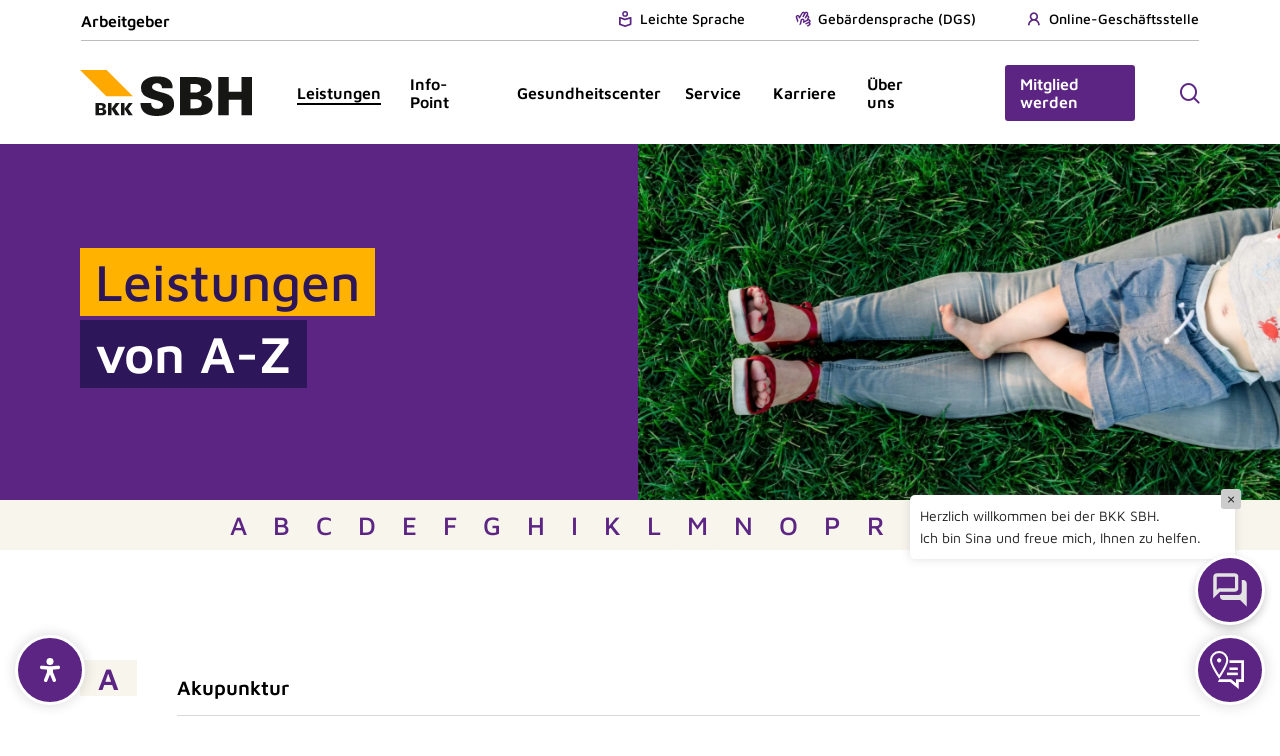

--- FILE ---
content_type: text/html; charset=UTF-8
request_url: https://bkk-sbh.de/leistungen/leistungen-a-z/
body_size: 38325
content:
<!doctype html><html lang="de" class="no-js"><head><meta charset="UTF-8"><meta http-equiv="Content-Secutiry-Policy" content="script-src 'self' 'unsafe-inline' 'unsafe-eval';"><meta name="viewport" content="width=device-width, initial-scale=1, maximum-scale=5" /><script>!function(e,c){e[c]=e[c]+(e[c]&&" ")+"quform-js"}(document.documentElement,"className");</script><meta name='robots' content='index, follow, max-image-preview:large, max-snippet:-1, max-video-preview:-1' /><title>Leistungen von A-Z - BKK SBH - Krankenkasse Schwarzwald-Baar-Heuberg</title><link rel="canonical" href="https://bkk-sbh.de/leistungen/leistungen-a-z/" /><meta property="og:locale" content="de_DE" /><meta property="og:type" content="article" /><meta property="og:title" content="Leistungen von A-Z - BKK SBH - Krankenkasse Schwarzwald-Baar-Heuberg" /><meta property="og:url" content="https://bkk-sbh.de/leistungen/leistungen-a-z/" /><meta property="og:site_name" content="BKK SBH - Krankenkasse Schwarzwald-Baar-Heuberg" /><meta property="article:publisher" content="https://www.facebook.com/BKKSchwarzwaldBaarHeuberg/" /><meta property="article:modified_time" content="2024-03-04T11:09:48+00:00" /><meta name="twitter:card" content="summary_large_image" /><meta name="twitter:label1" content="Geschätzte Lesezeit" /><meta name="twitter:data1" content="21 Minuten" /> <script type="application/ld+json" class="yoast-schema-graph">{"@context":"https://schema.org","@graph":[{"@type":"WebPage","@id":"https://bkk-sbh.de/leistungen/leistungen-a-z/","url":"https://bkk-sbh.de/leistungen/leistungen-a-z/","name":"Leistungen von A-Z - BKK SBH - Krankenkasse Schwarzwald-Baar-Heuberg","isPartOf":{"@id":"https://bkk-sbh.de/#website"},"datePublished":"2023-09-04T15:21:05+00:00","dateModified":"2024-03-04T11:09:48+00:00","breadcrumb":{"@id":"https://bkk-sbh.de/leistungen/leistungen-a-z/#breadcrumb"},"inLanguage":"de","potentialAction":[{"@type":"ReadAction","target":["https://bkk-sbh.de/leistungen/leistungen-a-z/"]}]},{"@type":"BreadcrumbList","@id":"https://bkk-sbh.de/leistungen/leistungen-a-z/#breadcrumb","itemListElement":[{"@type":"ListItem","position":1,"name":"Startseite","item":"https://bkk-sbh.de/"},{"@type":"ListItem","position":2,"name":"Leistungen","item":"https://bkk-sbh.de/leistungen/"},{"@type":"ListItem","position":3,"name":"Leistungen von A-Z"}]},{"@type":"WebSite","@id":"https://bkk-sbh.de/#website","url":"https://bkk-sbh.de/","name":"BKK SBH","description":"Die BKK SBH ist eine der besten regionalen Krankenkasse mit herausragenden Leistungen zu günstigen Konditionen","publisher":{"@id":"https://bkk-sbh.de/#organization"},"potentialAction":[{"@type":"SearchAction","target":{"@type":"EntryPoint","urlTemplate":"https://bkk-sbh.de/?s={search_term_string}"},"query-input":"required name=search_term_string"}],"inLanguage":"de"},{"@type":"Organization","@id":"https://bkk-sbh.de/#organization","name":"BKK SBH Betriebskrankenkasse Schwarzwald-Baar-Heuberg","url":"https://bkk-sbh.de/","logo":{"@type":"ImageObject","inLanguage":"de","@id":"https://bkk-sbh.de/#/schema/logo/image/","url":"https://bkk-sbh.de/wp-content/uploads/2023/10/Logo-BKK-SBH.svg","contentUrl":"https://bkk-sbh.de/wp-content/uploads/2023/10/Logo-BKK-SBH.svg","width":175,"height":46,"caption":"BKK SBH Betriebskrankenkasse Schwarzwald-Baar-Heuberg"},"image":{"@id":"https://bkk-sbh.de/#/schema/logo/image/"},"sameAs":["https://www.facebook.com/BKKSchwarzwaldBaarHeuberg/","https://www.instagram.com/bkk_sbh"]}]}</script> <link rel='dns-prefetch' href='//webitems.matoma.net' /><link rel="alternate" type="application/rss+xml" title="BKK SBH - Krankenkasse  Schwarzwald-Baar-Heuberg &raquo; Feed" href="https://bkk-sbh.de/feed/" /><link rel="alternate" type="application/rss+xml" title="BKK SBH - Krankenkasse  Schwarzwald-Baar-Heuberg &raquo; Kommentar-Feed" href="https://bkk-sbh.de/comments/feed/" /> <script type="text/javascript">window._wpemojiSettings = {"baseUrl":"https:\/\/s.w.org\/images\/core\/emoji\/15.0.3\/72x72\/","ext":".png","svgUrl":"https:\/\/s.w.org\/images\/core\/emoji\/15.0.3\/svg\/","svgExt":".svg","source":{"concatemoji":"https:\/\/bkk-sbh.de\/wp-includes\/js\/wp-emoji-release.min.js?ver=6.5.7"}};
/*! This file is auto-generated */
!function(i,n){var o,s,e;function c(e){try{var t={supportTests:e,timestamp:(new Date).valueOf()};sessionStorage.setItem(o,JSON.stringify(t))}catch(e){}}function p(e,t,n){e.clearRect(0,0,e.canvas.width,e.canvas.height),e.fillText(t,0,0);var t=new Uint32Array(e.getImageData(0,0,e.canvas.width,e.canvas.height).data),r=(e.clearRect(0,0,e.canvas.width,e.canvas.height),e.fillText(n,0,0),new Uint32Array(e.getImageData(0,0,e.canvas.width,e.canvas.height).data));return t.every(function(e,t){return e===r[t]})}function u(e,t,n){switch(t){case"flag":return n(e,"\ud83c\udff3\ufe0f\u200d\u26a7\ufe0f","\ud83c\udff3\ufe0f\u200b\u26a7\ufe0f")?!1:!n(e,"\ud83c\uddfa\ud83c\uddf3","\ud83c\uddfa\u200b\ud83c\uddf3")&&!n(e,"\ud83c\udff4\udb40\udc67\udb40\udc62\udb40\udc65\udb40\udc6e\udb40\udc67\udb40\udc7f","\ud83c\udff4\u200b\udb40\udc67\u200b\udb40\udc62\u200b\udb40\udc65\u200b\udb40\udc6e\u200b\udb40\udc67\u200b\udb40\udc7f");case"emoji":return!n(e,"\ud83d\udc26\u200d\u2b1b","\ud83d\udc26\u200b\u2b1b")}return!1}function f(e,t,n){var r="undefined"!=typeof WorkerGlobalScope&&self instanceof WorkerGlobalScope?new OffscreenCanvas(300,150):i.createElement("canvas"),a=r.getContext("2d",{willReadFrequently:!0}),o=(a.textBaseline="top",a.font="600 32px Arial",{});return e.forEach(function(e){o[e]=t(a,e,n)}),o}function t(e){var t=i.createElement("script");t.src=e,t.defer=!0,i.head.appendChild(t)}"undefined"!=typeof Promise&&(o="wpEmojiSettingsSupports",s=["flag","emoji"],n.supports={everything:!0,everythingExceptFlag:!0},e=new Promise(function(e){i.addEventListener("DOMContentLoaded",e,{once:!0})}),new Promise(function(t){var n=function(){try{var e=JSON.parse(sessionStorage.getItem(o));if("object"==typeof e&&"number"==typeof e.timestamp&&(new Date).valueOf()<e.timestamp+604800&&"object"==typeof e.supportTests)return e.supportTests}catch(e){}return null}();if(!n){if("undefined"!=typeof Worker&&"undefined"!=typeof OffscreenCanvas&&"undefined"!=typeof URL&&URL.createObjectURL&&"undefined"!=typeof Blob)try{var e="postMessage("+f.toString()+"("+[JSON.stringify(s),u.toString(),p.toString()].join(",")+"));",r=new Blob([e],{type:"text/javascript"}),a=new Worker(URL.createObjectURL(r),{name:"wpTestEmojiSupports"});return void(a.onmessage=function(e){c(n=e.data),a.terminate(),t(n)})}catch(e){}c(n=f(s,u,p))}t(n)}).then(function(e){for(var t in e)n.supports[t]=e[t],n.supports.everything=n.supports.everything&&n.supports[t],"flag"!==t&&(n.supports.everythingExceptFlag=n.supports.everythingExceptFlag&&n.supports[t]);n.supports.everythingExceptFlag=n.supports.everythingExceptFlag&&!n.supports.flag,n.DOMReady=!1,n.readyCallback=function(){n.DOMReady=!0}}).then(function(){return e}).then(function(){var e;n.supports.everything||(n.readyCallback(),(e=n.source||{}).concatemoji?t(e.concatemoji):e.wpemoji&&e.twemoji&&(t(e.twemoji),t(e.wpemoji)))}))}((window,document),window._wpemojiSettings);</script> <style id='wp-emoji-styles-inline-css' type='text/css'>img.wp-smiley, img.emoji {
		display: inline !important;
		border: none !important;
		box-shadow: none !important;
		height: 1em !important;
		width: 1em !important;
		margin: 0 0.07em !important;
		vertical-align: -0.1em !important;
		background: none !important;
		padding: 0 !important;
	}</style><link rel='stylesheet' id='wp-block-library-css' href='https://bkk-sbh.de/wp-includes/css/dist/block-library/style.min.css?ver=6.5.7' type='text/css' media='all' /><style id='classic-theme-styles-inline-css' type='text/css'>/*! This file is auto-generated */
.wp-block-button__link{color:#fff;background-color:#32373c;border-radius:9999px;box-shadow:none;text-decoration:none;padding:calc(.667em + 2px) calc(1.333em + 2px);font-size:1.125em}.wp-block-file__button{background:#32373c;color:#fff;text-decoration:none}</style><style id='global-styles-inline-css' type='text/css'>body{--wp--preset--color--black: #000000;--wp--preset--color--cyan-bluish-gray: #abb8c3;--wp--preset--color--white: #ffffff;--wp--preset--color--pale-pink: #f78da7;--wp--preset--color--vivid-red: #cf2e2e;--wp--preset--color--luminous-vivid-orange: #ff6900;--wp--preset--color--luminous-vivid-amber: #fcb900;--wp--preset--color--light-green-cyan: #7bdcb5;--wp--preset--color--vivid-green-cyan: #00d084;--wp--preset--color--pale-cyan-blue: #8ed1fc;--wp--preset--color--vivid-cyan-blue: #0693e3;--wp--preset--color--vivid-purple: #9b51e0;--wp--preset--gradient--vivid-cyan-blue-to-vivid-purple: linear-gradient(135deg,rgba(6,147,227,1) 0%,rgb(155,81,224) 100%);--wp--preset--gradient--light-green-cyan-to-vivid-green-cyan: linear-gradient(135deg,rgb(122,220,180) 0%,rgb(0,208,130) 100%);--wp--preset--gradient--luminous-vivid-amber-to-luminous-vivid-orange: linear-gradient(135deg,rgba(252,185,0,1) 0%,rgba(255,105,0,1) 100%);--wp--preset--gradient--luminous-vivid-orange-to-vivid-red: linear-gradient(135deg,rgba(255,105,0,1) 0%,rgb(207,46,46) 100%);--wp--preset--gradient--very-light-gray-to-cyan-bluish-gray: linear-gradient(135deg,rgb(238,238,238) 0%,rgb(169,184,195) 100%);--wp--preset--gradient--cool-to-warm-spectrum: linear-gradient(135deg,rgb(74,234,220) 0%,rgb(151,120,209) 20%,rgb(207,42,186) 40%,rgb(238,44,130) 60%,rgb(251,105,98) 80%,rgb(254,248,76) 100%);--wp--preset--gradient--blush-light-purple: linear-gradient(135deg,rgb(255,206,236) 0%,rgb(152,150,240) 100%);--wp--preset--gradient--blush-bordeaux: linear-gradient(135deg,rgb(254,205,165) 0%,rgb(254,45,45) 50%,rgb(107,0,62) 100%);--wp--preset--gradient--luminous-dusk: linear-gradient(135deg,rgb(255,203,112) 0%,rgb(199,81,192) 50%,rgb(65,88,208) 100%);--wp--preset--gradient--pale-ocean: linear-gradient(135deg,rgb(255,245,203) 0%,rgb(182,227,212) 50%,rgb(51,167,181) 100%);--wp--preset--gradient--electric-grass: linear-gradient(135deg,rgb(202,248,128) 0%,rgb(113,206,126) 100%);--wp--preset--gradient--midnight: linear-gradient(135deg,rgb(2,3,129) 0%,rgb(40,116,252) 100%);--wp--preset--font-size--small: 13px;--wp--preset--font-size--medium: 20px;--wp--preset--font-size--large: 36px;--wp--preset--font-size--x-large: 42px;--wp--preset--spacing--20: 0.44rem;--wp--preset--spacing--30: 0.67rem;--wp--preset--spacing--40: 1rem;--wp--preset--spacing--50: 1.5rem;--wp--preset--spacing--60: 2.25rem;--wp--preset--spacing--70: 3.38rem;--wp--preset--spacing--80: 5.06rem;--wp--preset--shadow--natural: 6px 6px 9px rgba(0, 0, 0, 0.2);--wp--preset--shadow--deep: 12px 12px 50px rgba(0, 0, 0, 0.4);--wp--preset--shadow--sharp: 6px 6px 0px rgba(0, 0, 0, 0.2);--wp--preset--shadow--outlined: 6px 6px 0px -3px rgba(255, 255, 255, 1), 6px 6px rgba(0, 0, 0, 1);--wp--preset--shadow--crisp: 6px 6px 0px rgba(0, 0, 0, 1);}:where(.is-layout-flex){gap: 0.5em;}:where(.is-layout-grid){gap: 0.5em;}body .is-layout-flex{display: flex;}body .is-layout-flex{flex-wrap: wrap;align-items: center;}body .is-layout-flex > *{margin: 0;}body .is-layout-grid{display: grid;}body .is-layout-grid > *{margin: 0;}:where(.wp-block-columns.is-layout-flex){gap: 2em;}:where(.wp-block-columns.is-layout-grid){gap: 2em;}:where(.wp-block-post-template.is-layout-flex){gap: 1.25em;}:where(.wp-block-post-template.is-layout-grid){gap: 1.25em;}.has-black-color{color: var(--wp--preset--color--black) !important;}.has-cyan-bluish-gray-color{color: var(--wp--preset--color--cyan-bluish-gray) !important;}.has-white-color{color: var(--wp--preset--color--white) !important;}.has-pale-pink-color{color: var(--wp--preset--color--pale-pink) !important;}.has-vivid-red-color{color: var(--wp--preset--color--vivid-red) !important;}.has-luminous-vivid-orange-color{color: var(--wp--preset--color--luminous-vivid-orange) !important;}.has-luminous-vivid-amber-color{color: var(--wp--preset--color--luminous-vivid-amber) !important;}.has-light-green-cyan-color{color: var(--wp--preset--color--light-green-cyan) !important;}.has-vivid-green-cyan-color{color: var(--wp--preset--color--vivid-green-cyan) !important;}.has-pale-cyan-blue-color{color: var(--wp--preset--color--pale-cyan-blue) !important;}.has-vivid-cyan-blue-color{color: var(--wp--preset--color--vivid-cyan-blue) !important;}.has-vivid-purple-color{color: var(--wp--preset--color--vivid-purple) !important;}.has-black-background-color{background-color: var(--wp--preset--color--black) !important;}.has-cyan-bluish-gray-background-color{background-color: var(--wp--preset--color--cyan-bluish-gray) !important;}.has-white-background-color{background-color: var(--wp--preset--color--white) !important;}.has-pale-pink-background-color{background-color: var(--wp--preset--color--pale-pink) !important;}.has-vivid-red-background-color{background-color: var(--wp--preset--color--vivid-red) !important;}.has-luminous-vivid-orange-background-color{background-color: var(--wp--preset--color--luminous-vivid-orange) !important;}.has-luminous-vivid-amber-background-color{background-color: var(--wp--preset--color--luminous-vivid-amber) !important;}.has-light-green-cyan-background-color{background-color: var(--wp--preset--color--light-green-cyan) !important;}.has-vivid-green-cyan-background-color{background-color: var(--wp--preset--color--vivid-green-cyan) !important;}.has-pale-cyan-blue-background-color{background-color: var(--wp--preset--color--pale-cyan-blue) !important;}.has-vivid-cyan-blue-background-color{background-color: var(--wp--preset--color--vivid-cyan-blue) !important;}.has-vivid-purple-background-color{background-color: var(--wp--preset--color--vivid-purple) !important;}.has-black-border-color{border-color: var(--wp--preset--color--black) !important;}.has-cyan-bluish-gray-border-color{border-color: var(--wp--preset--color--cyan-bluish-gray) !important;}.has-white-border-color{border-color: var(--wp--preset--color--white) !important;}.has-pale-pink-border-color{border-color: var(--wp--preset--color--pale-pink) !important;}.has-vivid-red-border-color{border-color: var(--wp--preset--color--vivid-red) !important;}.has-luminous-vivid-orange-border-color{border-color: var(--wp--preset--color--luminous-vivid-orange) !important;}.has-luminous-vivid-amber-border-color{border-color: var(--wp--preset--color--luminous-vivid-amber) !important;}.has-light-green-cyan-border-color{border-color: var(--wp--preset--color--light-green-cyan) !important;}.has-vivid-green-cyan-border-color{border-color: var(--wp--preset--color--vivid-green-cyan) !important;}.has-pale-cyan-blue-border-color{border-color: var(--wp--preset--color--pale-cyan-blue) !important;}.has-vivid-cyan-blue-border-color{border-color: var(--wp--preset--color--vivid-cyan-blue) !important;}.has-vivid-purple-border-color{border-color: var(--wp--preset--color--vivid-purple) !important;}.has-vivid-cyan-blue-to-vivid-purple-gradient-background{background: var(--wp--preset--gradient--vivid-cyan-blue-to-vivid-purple) !important;}.has-light-green-cyan-to-vivid-green-cyan-gradient-background{background: var(--wp--preset--gradient--light-green-cyan-to-vivid-green-cyan) !important;}.has-luminous-vivid-amber-to-luminous-vivid-orange-gradient-background{background: var(--wp--preset--gradient--luminous-vivid-amber-to-luminous-vivid-orange) !important;}.has-luminous-vivid-orange-to-vivid-red-gradient-background{background: var(--wp--preset--gradient--luminous-vivid-orange-to-vivid-red) !important;}.has-very-light-gray-to-cyan-bluish-gray-gradient-background{background: var(--wp--preset--gradient--very-light-gray-to-cyan-bluish-gray) !important;}.has-cool-to-warm-spectrum-gradient-background{background: var(--wp--preset--gradient--cool-to-warm-spectrum) !important;}.has-blush-light-purple-gradient-background{background: var(--wp--preset--gradient--blush-light-purple) !important;}.has-blush-bordeaux-gradient-background{background: var(--wp--preset--gradient--blush-bordeaux) !important;}.has-luminous-dusk-gradient-background{background: var(--wp--preset--gradient--luminous-dusk) !important;}.has-pale-ocean-gradient-background{background: var(--wp--preset--gradient--pale-ocean) !important;}.has-electric-grass-gradient-background{background: var(--wp--preset--gradient--electric-grass) !important;}.has-midnight-gradient-background{background: var(--wp--preset--gradient--midnight) !important;}.has-small-font-size{font-size: var(--wp--preset--font-size--small) !important;}.has-medium-font-size{font-size: var(--wp--preset--font-size--medium) !important;}.has-large-font-size{font-size: var(--wp--preset--font-size--large) !important;}.has-x-large-font-size{font-size: var(--wp--preset--font-size--x-large) !important;}
.wp-block-navigation a:where(:not(.wp-element-button)){color: inherit;}
:where(.wp-block-post-template.is-layout-flex){gap: 1.25em;}:where(.wp-block-post-template.is-layout-grid){gap: 1.25em;}
:where(.wp-block-columns.is-layout-flex){gap: 2em;}:where(.wp-block-columns.is-layout-grid){gap: 2em;}
.wp-block-pullquote{font-size: 1.5em;line-height: 1.6;}</style><link rel='stylesheet' id='fa_iconpicker_iconlib-css' href='https://bkk-sbh.de/wp-content/plugins/mtm-mobile-cta/includes/iconPicker/fontawesome-5.11.2/css/all.min.css?ver=1.0.0' type='text/css' media='all' /><link rel='stylesheet' id='mtm-mobile-cta-css' href='https://bkk-sbh.de/wp-content/plugins/mtm-mobile-cta/assets/css/mtm-mobile-cta.css?ver=1.0.0' type='text/css' media='all' /><link rel='stylesheet' id='wp-event-manager-registrations-frontend-css' href='https://bkk-sbh.de/wp-content/plugins/wp-event-manager-registrations/assets/css/frontend.min.css?ver=6.5.7' type='text/css' media='all' /><link rel='stylesheet' id='wp-event-manager-frontend-css' href='https://bkk-sbh.de/wp-content/plugins/wp-event-manager/assets/css/frontend.min.css?ver=6.5.7' type='text/css' media='all' /><link rel='stylesheet' id='wp-event-manager-jquery-ui-css-css' href='https://bkk-sbh.de/wp-content/plugins/wp-event-manager/assets/js/jquery-ui/jquery-ui.css?ver=6.5.7' type='text/css' media='all' /><link rel='stylesheet' id='wp-event-manager-jquery-timepicker-css-css' href='https://bkk-sbh.de/wp-content/plugins/wp-event-manager/assets/js/jquery-timepicker/jquery.timepicker.min.css?ver=6.5.7' type='text/css' media='all' /><link rel='stylesheet' id='wp-event-manager-grid-style-css' href='https://bkk-sbh.de/wp-content/plugins/wp-event-manager/assets/css/wpem-grid.min.css?ver=6.5.7' type='text/css' media='all' /><link rel='stylesheet' id='wp-event-manager-font-style-css' href='https://bkk-sbh.de/wp-content/plugins/wp-event-manager/assets/fonts/style.css?ver=6.5.7' type='text/css' media='all' /><link rel='stylesheet' id='quform-css' href='https://bkk-sbh.de/wp-content/plugins/quform/cache/quform.css?ver=1769081062' type='text/css' media='all' /><link rel='stylesheet' id='mxchat-chat-css-css' href='https://bkk-sbh.de/wp-content/plugins/mxchat-basic/includes/../css/chat-style.css?ver=2.2.5' type='text/css' media='all' /><link rel='stylesheet' id='font-awesome-css' href='https://bkk-sbh.de/wp-content/themes/salient/css/font-awesome-legacy.min.css?ver=4.7.1' type='text/css' media='all' /><link rel='stylesheet' id='salient-grid-system-css' href='https://bkk-sbh.de/wp-content/themes/salient/css/build/grid-system.css?ver=16.1.2' type='text/css' media='all' /><link rel='stylesheet' id='main-styles-css' href='https://bkk-sbh.de/wp-content/themes/salient/css/build/style.css?ver=16.1.2' type='text/css' media='all' /><style id='main-styles-inline-css' type='text/css'>html body[data-header-resize="1"] .container-wrap, 
			html body[data-header-format="left-header"][data-header-resize="0"] .container-wrap, 
			html body[data-header-resize="0"] .container-wrap, 
			body[data-header-format="left-header"][data-header-resize="0"] .container-wrap { 
				padding-top: 0; 
			} 
			.main-content > .row > #breadcrumbs.yoast { 
				padding: 20px 0; 
			}</style><link rel='stylesheet' id='nectar-header-layout-left-aligned-css' href='https://bkk-sbh.de/wp-content/themes/salient/css/build/header/header-layout-menu-left-aligned.css?ver=16.1.2' type='text/css' media='all' /><link rel='stylesheet' id='nectar-header-secondary-nav-css' href='https://bkk-sbh.de/wp-content/themes/salient/css/build/header/header-secondary-nav.css?ver=16.1.2' type='text/css' media='all' /><link rel='stylesheet' id='nectar-element-highlighted-text-css' href='https://bkk-sbh.de/wp-content/themes/salient/css/build/elements/element-highlighted-text.css?ver=16.1.2' type='text/css' media='all' /><link rel='stylesheet' id='nectar-element-post-grid-css' href='https://bkk-sbh.de/wp-content/themes/salient/css/build/elements/element-post-grid.css?ver=16.1.2' type='text/css' media='all' /><link rel='stylesheet' id='responsive-css' href='https://bkk-sbh.de/wp-content/themes/salient/css/build/responsive.css?ver=16.1.2' type='text/css' media='all' /><link rel='stylesheet' id='skin-material-css' href='https://bkk-sbh.de/wp-content/themes/salient/css/build/skin-material.css?ver=16.1.2' type='text/css' media='all' /><link rel='stylesheet' id='salient-wp-menu-dynamic-css' href='https://bkk-sbh.de/wp-content/uploads/salient/menu-dynamic.css?ver=34520' type='text/css' media='all' /><link rel='stylesheet' id='style_login_widget-css' href='https://bkk-sbh.de/wp-content/plugins/miniorange-login-with-eve-online-google-facebook/css/style_login_widget.min.css?ver=6.26.9' type='text/css' media='all' /><link rel='stylesheet' id='borlabs-cookie-css' href='https://bkk-sbh.de/wp-content/cache/borlabs-cookie/borlabs-cookie_1_de.css?ver=2.3.3-17' type='text/css' media='all' /><link rel='stylesheet' id='js_composer_front-css' href='https://bkk-sbh.de/wp-content/plugins/js_composer_salient/assets/css/js_composer.min.css?ver=7.1' type='text/css' media='all' /><link rel='stylesheet' id='a3a3_lazy_load-css' href='//bkk-sbh.de/wp-content/uploads/sass/a3_lazy_load.min.css?ver=1704723630' type='text/css' media='all' /><link rel='stylesheet' id='mtm-child-event-css' href='https://bkk-sbh.de/wp-content/themes/matoma-child/event.css?ver=16.1.2' type='text/css' media='all' /><link rel='stylesheet' id='mtm-newsletter-css' href='https://bkk-sbh.de/wp-content/themes/matoma-child/sib-styles.css?ver=16.1.2' type='text/css' media='all' /><link rel='stylesheet' id='icon-mobileCTA-la-css' href='https://bkk-sbh.de/wp-content/themes/matoma-child/fonts/css/line-awesome.min.css?ver=6.5.7' type='text/css' media='all' /><link rel='stylesheet' id='mtm-barrierefrei-css' href='https://webitems.matoma.net/barrierefreiheit/css/readabler.min.css?ver=16.1.2' type='text/css' media='all' /><link rel='stylesheet' id='dynamic-css-css' href='https://bkk-sbh.de/wp-content/themes/salient/css/salient-dynamic-styles.css?ver=59657' type='text/css' media='all' /><style id='dynamic-css-inline-css' type='text/css'>@media only screen and (min-width:1000px){body #ajax-content-wrap.no-scroll{min-height:calc(100vh - 144px);height:calc(100vh - 144px)!important;}}@media only screen and (min-width:1000px){#page-header-wrap.fullscreen-header,#page-header-wrap.fullscreen-header #page-header-bg,html:not(.nectar-box-roll-loaded) .nectar-box-roll > #page-header-bg.fullscreen-header,.nectar_fullscreen_zoom_recent_projects,#nectar_fullscreen_rows:not(.afterLoaded) > div{height:calc(100vh - 143px);}.wpb_row.vc_row-o-full-height.top-level,.wpb_row.vc_row-o-full-height.top-level > .col.span_12{min-height:calc(100vh - 143px);}html:not(.nectar-box-roll-loaded) .nectar-box-roll > #page-header-bg.fullscreen-header{top:144px;}.nectar-slider-wrap[data-fullscreen="true"]:not(.loaded),.nectar-slider-wrap[data-fullscreen="true"]:not(.loaded) .swiper-container{height:calc(100vh - 142px)!important;}.admin-bar .nectar-slider-wrap[data-fullscreen="true"]:not(.loaded),.admin-bar .nectar-slider-wrap[data-fullscreen="true"]:not(.loaded) .swiper-container{height:calc(100vh - 142px - 32px)!important;}}.admin-bar[class*="page-template-template-no-header"] .wpb_row.vc_row-o-full-height.top-level,.admin-bar[class*="page-template-template-no-header"] .wpb_row.vc_row-o-full-height.top-level > .col.span_12{min-height:calc(100vh - 32px);}body[class*="page-template-template-no-header"] .wpb_row.vc_row-o-full-height.top-level,body[class*="page-template-template-no-header"] .wpb_row.vc_row-o-full-height.top-level > .col.span_12{min-height:100vh;}@media only screen and (max-width:999px){.using-mobile-browser #nectar_fullscreen_rows:not(.afterLoaded):not([data-mobile-disable="on"]) > div{height:calc(100vh - 100px);}.using-mobile-browser .wpb_row.vc_row-o-full-height.top-level,.using-mobile-browser .wpb_row.vc_row-o-full-height.top-level > .col.span_12,[data-permanent-transparent="1"].using-mobile-browser .wpb_row.vc_row-o-full-height.top-level,[data-permanent-transparent="1"].using-mobile-browser .wpb_row.vc_row-o-full-height.top-level > .col.span_12{min-height:calc(100vh - 100px);}html:not(.nectar-box-roll-loaded) .nectar-box-roll > #page-header-bg.fullscreen-header,.nectar_fullscreen_zoom_recent_projects,.nectar-slider-wrap[data-fullscreen="true"]:not(.loaded),.nectar-slider-wrap[data-fullscreen="true"]:not(.loaded) .swiper-container,#nectar_fullscreen_rows:not(.afterLoaded):not([data-mobile-disable="on"]) > div{height:calc(100vh - 47px);}.wpb_row.vc_row-o-full-height.top-level,.wpb_row.vc_row-o-full-height.top-level > .col.span_12{min-height:calc(100vh - 47px);}body[data-transparent-header="false"] #ajax-content-wrap.no-scroll{min-height:calc(100vh - 47px);height:calc(100vh - 47px);}}#nectar_fullscreen_rows{background-color:transparent;}body .container-wrap .wpb_row[data-column-margin="none"]:not(.full-width-section):not(.full-width-content){margin-bottom:0;}body .container-wrap .vc_row-fluid[data-column-margin="none"] > .span_12,body .container-wrap .vc_row-fluid[data-column-margin="none"] .full-page-inner > .container > .span_12,body .container-wrap .vc_row-fluid[data-column-margin="none"] .full-page-inner > .span_12{margin-left:0;margin-right:0;}body .container-wrap .vc_row-fluid[data-column-margin="none"] .wpb_column:not(.child_column),body .container-wrap .inner_row[data-column-margin="none"] .child_column{padding-left:0;padding-right:0;}@media only screen and (min-width:1000px){html body{overflow:visible;}.nectar-sticky-row-wrap{position:sticky;z-index:100;}#header-space{z-index:100;}.wpb_row .row-bg-wrap .row-bg{transform:translateZ(0) scale(1.006);}}.nectar-sticky-row-wrap--top_after_nav{top:calc(var(--nectar-sticky-top-distance) - 50px);}#ajax-content-wrap .vc_row.bottom_margin_50px{margin-bottom:50px;}#ajax-content-wrap .vc_row.bottom_margin_35px{margin-bottom:35px;}#ajax-content-wrap .vc_row.bottom_margin_10pct{margin-bottom:10%;}@media only screen,print{.wpb_column.force-desktop-text-align-left,.wpb_column.force-desktop-text-align-left .col{text-align:left!important;}.wpb_column.force-desktop-text-align-right,.wpb_column.force-desktop-text-align-right .col{text-align:right!important;}.wpb_column.force-desktop-text-align-center,.wpb_column.force-desktop-text-align-center .col,.wpb_column.force-desktop-text-align-center .vc_custom_heading,.wpb_column.force-desktop-text-align-center .nectar-cta{text-align:center!important;}.wpb_column.force-desktop-text-align-center .img-with-aniamtion-wrap img{display:inline-block;}}@media only screen and (min-width:1000px){.column_element_direction_desktop_horizontal > .vc_column-inner > .wpb_wrapper{display:flex;align-items:center;}#ajax-content-wrap .column_element_direction_desktop_horizontal > .vc_column-inner > .wpb_wrapper > *{margin-bottom:0;}}.column_element_direction_desktop_horizontal.force-desktop-text-align-right > .vc_column-inner > .wpb_wrapper{justify-content:flex-end;}.column_element_direction_desktop_horizontal.force-desktop-text-align-center > .vc_column-inner > .wpb_wrapper{justify-content:center;}@media only screen and (max-width:999px){.column_element_direction_desktop_horizontal.force-tablet-text-align-right > .vc_column-inner > .wpb_wrapper{justify-content:flex-end;}.column_element_direction_desktop_horizontal.force-tablet-text-align-center > .vc_column-inner > .wpb_wrapper{justify-content:center;}}@media only screen and (max-width:690px){.column_element_direction_desktop_horizontal.force-phone-text-align-right > .vc_column-inner > .wpb_wrapper{justify-content:flex-end;}.column_element_direction_desktop_horizontal.force-phone-text-align-center > .vc_column-inner > .wpb_wrapper{justify-content:center;}}@media only screen and (min-width:1000px){}@media only screen and (min-width:691px) and (max-width:999px){.column_element_direction_tablet_horizontal > .vc_column-inner > .wpb_wrapper{display:flex;align-items:center;}#ajax-content-wrap .column_element_direction_tablet_horizontal > .vc_column-inner > .wpb_wrapper > *{margin-bottom:0;}}@media only screen and (min-width:691px) and (max-width:999px){}.col.padding-3-percent > .vc_column-inner,.col.padding-3-percent > .n-sticky > .vc_column-inner{padding:calc(600px * 0.03);}@media only screen and (max-width:690px){.col.padding-3-percent > .vc_column-inner,.col.padding-3-percent > .n-sticky > .vc_column-inner{padding:calc(100vw * 0.03);}}@media only screen and (min-width:1000px){.col.padding-3-percent > .vc_column-inner,.col.padding-3-percent > .n-sticky > .vc_column-inner{padding:calc((100vw - 180px) * 0.03);}.column_container:not(.vc_col-sm-12) .col.padding-3-percent > .vc_column-inner{padding:calc((100vw - 180px) * 0.015);}}@media only screen and (min-width:1425px){.col.padding-3-percent > .vc_column-inner{padding:calc(1245px * 0.03);}.column_container:not(.vc_col-sm-12) .col.padding-3-percent > .vc_column-inner{padding:calc(1245px * 0.015);}}.full-width-content .col.padding-3-percent > .vc_column-inner{padding:calc(100vw * 0.03);}@media only screen and (max-width:999px){.full-width-content .col.padding-3-percent > .vc_column-inner{padding:calc(100vw * 0.03);}}@media only screen and (min-width:1000px){.full-width-content .column_container:not(.vc_col-sm-12) .col.padding-3-percent > .vc_column-inner{padding:calc(100vw * 0.015);}}.nectar-post-grid[data-border-radius="none"][data-text-layout="all_bottom_left_shadow"] .nectar-post-grid-item:before,.nectar-post-grid[data-border-radius="none"] .nectar-post-grid-item .inner,.nectar-post-grid[data-border-radius="none"] .bg-overlay{border-radius:0;}@media only screen and (max-width:690px){.vc_col-xs-4 .nectar-post-grid .nectar-post-grid-item .meta-excerpt,.vc_col-xs-6 .nectar-post-grid .nectar-post-grid-item .meta-excerpt{font-size:12px;}.nectar-post-grid .nectar-post-grid-item .content .post-heading,.nectar-post-grid-wrap:not([data-style=content_overlaid]) .nectar-post-grid-item .content .meta-excerpt{max-width:100%;}}.nectar-post-grid-item .bg-overlay[data-opacity="0.3"]{opacity:0.3;}.nectar-post-grid-item:hover .bg-overlay[data-hover-opacity="0.4"]{opacity:0.4;}.nectar-post-grid-wrap[data-style="vertical_list"] .nectar-post-grid[data-grid-spacing="15px"] .nectar-post-grid-item .content{padding:15px 0;}.nectar-post-grid.vert_list_counter .item-main:before{margin-right:15px;}.nectar-post-grid-wrap[data-style="vertical_list"] .nectar-post-grid > div:not(:last-child):after{position:absolute;left:0;bottom:0;width:100%;height:1px;content:"";display:block;transition:transform 1s ease;transform-origin:left;background-color:rgba(0,0,0,0.15);}.nectar-post-grid-wrap[data-style="vertical_list"] .nectar-post-grid-item .content .item-main{display:flex;flex-direction:column;}.nectar-post-grid-wrap[data-style="vertical_list"] .item-main .post-heading-wrap{flex:1;}#ajax-content-wrap .nectar-post-grid-wrap[data-style="vertical_list"] .inner{overflow:hidden;}.nectar-post-grid-wrap[data-style="vertical_list"] .nectar-post-grid .nectar-post-grid-item .post-heading,.nectar-post-grid-wrap[data-style="vertical_list"] .nectar-post-grid .nectar-post-grid-item .item-meta-extra,.nectar-post-grid-wrap[data-style="vertical_list"] .nectar-post-grid .nectar-post-grid-item .meta-excerpt{max-width:100%;width:100%;}.nectar-post-grid-wrap[data-style="vertical_list"] .item-main .meta-date,.nectar-post-grid-wrap[data-style="vertical_list"] .item-main .nectar-post-grid-item__meta-wrap{margin-top:0;}@media only screen and (max-width:999px){.nectar-post-grid-wrap[data-style="vertical_list"] .nectar-post-grid-item .item-main > *{margin:5px 0;}#ajax-content-wrap .nectar-post-grid-wrap[data-style="vertical_list"] .nectar-post-grid .nectar-post-grid-item .content{padding-left:0;padding-right:0;}}@media only screen and (min-width:1000px){.nectar-post-grid-wrap[data-style="vertical_list"] .nectar-post-grid-item .content .item-main{flex-direction:row;}.nectar-post-grid-wrap[data-style="vertical_list"] .item-main .meta-date,.nectar-post-grid-wrap[data-style="vertical_list"] .item-main .nectar-post-grid-item__meta-wrap{padding-right:8%;min-width:22%;}.nectar-post-grid-wrap[data-style="vertical_list"] .item-main .nectar-post-grid-item__meta-wrap .meta-date{padding-right:0;min-width:none;}.nectar-post-grid-wrap[data-style="vertical_list"] .item-main .nectar-link-underline{margin-left:auto;padding-left:8%;}.nectar-post-grid-wrap[data-style="vertical_list"] .item-main .nectar-link-underline span{padding:2px 0;}}@media only screen and (min-width:1000px){#ajax-content-wrap .vert_list_hover_effect_slight_move .item-main:before,.vert_list_hover_effect_slight_move .item-main .post-heading-wrap{transition:transform 0.35s ease,color .45s cubic-bezier(.15,.75,.5,1) 0s,border-color .45s cubic-bezier(.15,.75,.5,1) 0s;}.vert_list_hover_effect_slight_move .nectar-post-grid-item:hover .item-main:before,.vert_list_hover_effect_slight_move .nectar-post-grid-item:hover .item-main .post-heading-wrap{transform:translateX(25px);}.nectar-post-grid-item .nectar-link-underline span{background-image:linear-gradient(to right,#000 0,#000 100%);}}@media only screen and (min-width:1000px){.spacing-15px .nectar-post-grid-filters{padding-bottom:0;padding-top:15px;}.full-width-content .span_12 .spacing-15px .nectar-post-grid-filters{padding-top:30px;}}@media only screen and (max-width:999px){.spacing-15px .nectar-post-grid-filters{padding-bottom:0;}}@media only screen and (min-width:1000px){.nectar-post-grid.custom_font_size_20px .post-heading{font-size:20px;}}@media only screen and (min-width:1000px){#ajax-content-wrap .custom_font_size_20px.nectar-post-grid .nectar-post-grid-item .post-heading,.custom_font_size_20px.nectar-post-grid .nectar-post-grid-item .post-heading{font-size:20px;}}@media only screen and (min-width:1000px){#ajax-content-wrap .custom_font_size_20px.nectar-post-grid .nectar-post-grid-item .post-heading,.custom_font_size_20px.nectar-post-grid .nectar-post-grid-item .post-heading{font-size:20px;}}@media only screen and (max-width:999px){#ajax-content-wrap .font_size_tablet_20px.nectar-post-grid .nectar-post-grid-item .post-heading,.font_size_tablet_20px.nectar-post-grid .nectar-post-grid-item .post-heading{font-size:20px;}}@media only screen and (max-width:999px){#ajax-content-wrap .container-wrap .font_size_tablet_20px.nectar-post-grid .nectar-post-grid-item .post-heading,.container-wrap .font_size_tablet_20px.nectar-post-grid .nectar-post-grid-item .post-heading{font-size:20px;}}@media only screen and (max-width:690px){html #ajax-content-wrap .font_size_phone_20px.nectar-post-grid .nectar-post-grid-item .post-heading,html .font_size_phone_20px.nectar-post-grid .nectar-post-grid-item .post-heading{font-size:20px;}}@media only screen and (max-width:690px){html #ajax-content-wrap .container-wrap .font_size_phone_20px.nectar-post-grid .nectar-post-grid-item .post-heading,html .container-wrap .font_size_phone_20px.nectar-post-grid .nectar-post-grid-item .post-heading{font-size:20px;}}@media only screen and (min-width:1000px){.nectar-highlighted-text.font_size_52px h1,.nectar-highlighted-text.font_size_52px h2,.nectar-highlighted-text.font_size_52px h3,.nectar-highlighted-text.font_size_52px h4,.nectar-highlighted-text.font_size_52px h5,.nectar-highlighted-text.font_size_52px h6,.nectar-highlighted-text.font_size_52px p{font-size:52px;line-height:1.1em;}}.nectar-highlighted-text[data-style="regular_underline"].font_size_52px em:before,.nectar-highlighted-text[data-style="half_text"].font_size_52px em:before{bottom:.07em;}.nectar-highlighted-text[data-color="#ffb300"]:not([data-style="text_outline"]) em{background-image:linear-gradient(to right,#ffb300 0,#ffb300 100%);}.nectar-highlighted-text[data-color="#ffb300"]:not([data-style="text_outline"]) em.has-link,.nectar-highlighted-text[data-color="#ffb300"]:not([data-style="text_outline"]) a em{background-image:linear-gradient(to right,#ffb300 0,#ffb300 100%),linear-gradient(to right,#ffb300 0,#ffb300 100%);}.nectar-highlighted-text[data-color="#2d175a"]:not([data-style="text_outline"]) em{background-image:linear-gradient(to right,#2d175a 0,#2d175a 100%);}.nectar-highlighted-text[data-color="#2d175a"]:not([data-style="text_outline"]) em.has-link,.nectar-highlighted-text[data-color="#2d175a"]:not([data-style="text_outline"]) a em{background-image:linear-gradient(to right,#2d175a 0,#2d175a 100%),linear-gradient(to right,#2d175a 0,#2d175a 100%);}.nectar-button.medium{border-radius:3px 3px 3px 3px;padding:10px 15px;font-size:12px;color:#FFF;box-shadow:0 -2px rgba(0,0,0,0.1) inset;}.nectar-button.medium.see-through,.nectar-button.medium.see-through-2,.nectar-button.medium.see-through-3{padding-top:9px;padding-bottom:9px}.nectar-button.medium i.icon-button-arrow{font-size:16px}body[data-button-style^="rounded"] .nectar-button.medium:not(.see-through):not(.see-through-2):not(.see-through-3).has-icon,body[data-button-style^="rounded"] .nectar-button.medium:not(.see-through):not(.see-through-2):not(.see-through-3).tilt.has-icon{padding-left:42px;padding-right:42px}body[data-button-style^="rounded"] .nectar-button.medium:not(.see-through):not(.see-through-2):not(.see-through-3){padding:12px 18px;}.nectar-button.medium.has-icon,.nectar-button.medium.tilt.has-icon{padding-left:42px;padding-right:42px}@media only screen and (max-width:999px){#ajax-content-wrap .font_size_tablet_42px.nectar-highlighted-text[data-style] > *,.font_size_tablet_42px.nectar-highlighted-text[data-style] > *{font-size:42px;}}@media only screen and (max-width:999px){#ajax-content-wrap .container-wrap .font_size_tablet_42px.nectar-highlighted-text[data-style] > *,.container-wrap .font_size_tablet_42px.nectar-highlighted-text[data-style] > *{font-size:42px;}}@media only screen and (max-width:690px){html #ajax-content-wrap .font_size_phone_42px.nectar-highlighted-text[data-style] > *,html .font_size_phone_42px.nectar-highlighted-text[data-style] > *{font-size:42px;}}@media only screen and (max-width:690px){html #ajax-content-wrap .container-wrap .font_size_phone_42px.nectar-highlighted-text[data-style] > *,html .container-wrap .font_size_phone_42px.nectar-highlighted-text[data-style] > *{font-size:42px;}}#ajax-content-wrap .font_line_height_1-2.nectar-highlighted-text[data-style] > *{line-height:1.2;}@media only screen and (max-width:999px){body .wpb_column.force-tablet-text-align-left,body .wpb_column.force-tablet-text-align-left .col{text-align:left!important;}body .wpb_column.force-tablet-text-align-right,body .wpb_column.force-tablet-text-align-right .col{text-align:right!important;}body .wpb_column.force-tablet-text-align-center,body .wpb_column.force-tablet-text-align-center .col,body .wpb_column.force-tablet-text-align-center .vc_custom_heading,body .wpb_column.force-tablet-text-align-center .nectar-cta{text-align:center!important;}.wpb_column.force-tablet-text-align-center .img-with-aniamtion-wrap img{display:inline-block;}}@media only screen and (max-width:999px){#ajax-content-wrap .vc_row.inner_row.left_padding_tablet_0px .row_col_wrap_12_inner{padding-left:0!important;}}@media only screen and (max-width:999px){.vc_row.top_padding_tablet_15pct{padding-top:15%!important;}}@media only screen and (max-width:999px){.vc_row.bottom_padding_tablet_15pct{padding-bottom:15%!important;}}@media only screen and (max-width:999px){body .wpb_row .wpb_column.padding-4-percent_tablet > .vc_column-inner,body .wpb_row .wpb_column.padding-4-percent_tablet > .n-sticky > .vc_column-inner{padding:calc(999px * 0.04);}}@media only screen and (max-width:999px){body .wpb_row .wpb_column.child_column.padding-2-percent_tablet > .vc_column-inner,body .wpb_row .wpb_column.child_column.padding-2-percent_tablet > .n-sticky > .vc_column-inner{padding:calc(999px * 0.02);}}@media only screen and (max-width:690px){#ajax-content-wrap .vc_row.inner_row.left_padding_phone_0px .row_col_wrap_12_inner{padding-left:0!important;}}@media only screen and (max-width:690px){body #ajax-content-wrap .vc_row.bottom_margin_phone_15pct{margin-bottom:15%;}}@media only screen and (max-width:690px){.img-with-aniamtion-wrap.margin_bottom_phone_10px{margin-bottom:10px!important;}}@media only screen and (max-width:690px){.column_element_direction_phone_horizontal > .vc_column-inner > .wpb_wrapper{display:flex;align-items:center;}#ajax-content-wrap .column_element_direction_phone_horizontal > .vc_column-inner > .wpb_wrapper > *{margin-bottom:0;}}@media only screen and (max-width:690px){}@media only screen and (max-width:690px){body .wpb_row .wpb_column.padding-4-percent_phone > .vc_column-inner,body .wpb_row .wpb_column.padding-4-percent_phone > .n-sticky > .vc_column-inner{padding:calc(690px * 0.04);}}@media only screen and (max-width:690px){body .wpb_row .wpb_column.child_column.padding-2-percent_phone > .vc_column-inner,body .wpb_row .wpb_column.child_column.padding-2-percent_phone > .n-sticky > .vc_column-inner{padding:calc(690px * 0.02);}}@media only screen and (max-width:690px){html body .wpb_column.force-phone-text-align-left,html body .wpb_column.force-phone-text-align-left .col{text-align:left!important;}html body .wpb_column.force-phone-text-align-right,html body .wpb_column.force-phone-text-align-right .col{text-align:right!important;}html body .wpb_column.force-phone-text-align-center,html body .wpb_column.force-phone-text-align-center .col,html body .wpb_column.force-phone-text-align-center .vc_custom_heading,html body .wpb_column.force-phone-text-align-center .nectar-cta{text-align:center!important;}.wpb_column.force-phone-text-align-center .img-with-aniamtion-wrap img{display:inline-block;}}.screen-reader-text,.nectar-skip-to-content:not(:focus){border:0;clip:rect(1px,1px,1px,1px);clip-path:inset(50%);height:1px;margin:-1px;overflow:hidden;padding:0;position:absolute!important;width:1px;word-wrap:normal!important;}.row .col img:not([srcset]){width:auto;}.row .col img.img-with-animation.nectar-lazy:not([srcset]){width:100%;}
/* Button im Hauptmenü verleinert CL */
body #header-outer .menu-item-64 > a:before, body #header-outer .menu-item-64 > a:after {
    left: -15px;
    height: calc(100% + 20px);
    width: calc(100% + 30px);
}

/*Highlighted Text abstände angepasst CL */
.nectar-highlighted-text[data-style=full_text] em {
    padding: 5px 15px 5px 15px !important;
    line-height: 1.4 !important;
}

/* Hintergundfarbe für Banner Text + Blid (Banner Text mit Bild) CL*/
.banner .row-bg-wrap .inner-wrap .row-bg {
    left: 50%;
    width: 50%;
}

.banner .inner-wrap  {
        background-color: #5C2483;
}
/* Hintergundfarbe für Banner Text + Blid (Banner Text mit Bild) CL*/
.banner2 .row-bg-wrap .inner-wrap .row-bg {
    left: 50%;
    width: 50%;
}

.banner2 .inner-wrap  {
        background-color: #5C2483;
}

@media only screen and (max-width: 1000px) {
.banner2 .row-bg-wrap .inner-wrap .row-bg {
   /* top: -35%;*/
    left: 0%;
    width: 100%;
    height: 62%;
}

}

body #error-404 h1, body #error-404 h2 {
    font-family: 'Maven Pro';
}</style><link rel='stylesheet' id='salient-child-style-css' href='https://bkk-sbh.de/wp-content/themes/matoma-child/style.css?ver=16.1.2' type='text/css' media='all' /> <script type="text/javascript" src="https://bkk-sbh.de/wp-includes/js/jquery/jquery.min.js?ver=3.7.1" id="jquery-core-js"></script> <script type="text/javascript" src="https://bkk-sbh.de/wp-includes/js/jquery/jquery-migrate.min.js?ver=3.4.1" id="jquery-migrate-js"></script> <script type="text/javascript" id="borlabs-cookie-prioritize-js-extra">var borlabsCookiePrioritized = {"domain":"bkk-sbh.de","path":"\/","version":"2","bots":"1","optInJS":{"statistics":{"matomo":"[base64]"}}};</script> <script type="text/javascript" src="https://bkk-sbh.de/wp-content/plugins/borlabs-cookie/assets/javascript/borlabs-cookie-prioritize.min.js?ver=2.3.3" id="borlabs-cookie-prioritize-js"></script> <script type="text/javascript" src="https://webitems.matoma.net/barrierefreiheit/js/readabler.min.js?ver=16.1.2" id="mtm-barrierefrei-js"></script> <script type="text/javascript" src="https://webitems.matoma.net/barrierefreiheit/mandanten/bkksbh.js?ver=16.1.2" id="mtm-barrierefrei-conf-js"></script> <script></script><link rel="https://api.w.org/" href="https://bkk-sbh.de/wp-json/" /><link rel="alternate" type="application/json" href="https://bkk-sbh.de/wp-json/wp/v2/pages/26" /><link rel="EditURI" type="application/rsd+xml" title="RSD" href="https://bkk-sbh.de/xmlrpc.php?rsd" /><meta name="generator" content="WordPress 6.5.7" /><link rel='shortlink' href='https://bkk-sbh.de/?p=26' /><link rel="alternate" type="application/json+oembed" href="https://bkk-sbh.de/wp-json/oembed/1.0/embed?url=https%3A%2F%2Fbkk-sbh.de%2Fleistungen%2Fleistungen-a-z%2F" /><link rel="alternate" type="text/xml+oembed" href="https://bkk-sbh.de/wp-json/oembed/1.0/embed?url=https%3A%2F%2Fbkk-sbh.de%2Fleistungen%2Fleistungen-a-z%2F&#038;format=xml" /> <script type="text/javascript">var root = document.getElementsByTagName( "html" )[0]; root.setAttribute( "class", "js" );</script><meta name="generator" content="Powered by WPBakery Page Builder - drag and drop page builder for WordPress."/><link rel="icon" href="https://bkk-sbh.de/wp-content/uploads/2023/11/cropped-BKK-SBH-favicon-32x32.png" sizes="32x32" /><link rel="icon" href="https://bkk-sbh.de/wp-content/uploads/2023/11/cropped-BKK-SBH-favicon-192x192.png" sizes="192x192" /><link rel="apple-touch-icon" href="https://bkk-sbh.de/wp-content/uploads/2023/11/cropped-BKK-SBH-favicon-180x180.png" /><meta name="msapplication-TileImage" content="https://bkk-sbh.de/wp-content/uploads/2023/11/cropped-BKK-SBH-favicon-270x270.png" /><style type="text/css" data-type="vc_custom-css">.alphabetMenu .vc_column-inner .wpb_wrapper {
    flex-wrap: wrap;
}

.alphabetMenu .vc_column-inner .wpb_wrapper .nectar-button.medium {
    padding: 8px 13px !important;
    font-size: 26px;
    line-height: 24px;
}

.nectar-sticky-row-wrap--top_after_nav {
    top: calc(var(--nectar-sticky-top-distance) - 92px);
}

#A,#B,#C,#D,#E,#F,#G,#H,#I,#J,#K,#L,#M,#N,#O,#P,#Q,#R,#S,#T,#U,#V,#W,#X,#Y,#Z {
    padding-top: 60px !important;
}

body h3, .row .col h3{
     font-size: 20px;
}

form.a-z-suche {
    display: flex;
    gap: 10px;
}



/*Banner BG-Imageverhalten CL (übertragagen auf Global CSS)
.banner .row-bg-wrap .inner-wrap .row-bg {
    left: 50%;
    width: 50%;
}

.banner .inner-wrap  {
        background-color: #5C2483;
}*/</style><style type="text/css" data-type="vc_shortcodes-custom-css">.vc_custom_1697547000682{background-color: #f8f5ed !important;}.vc_custom_1697546989435{background-color: #f8f5ed !important;}.vc_custom_1697546994603{background-color: #f8f5ed !important;}.vc_custom_1697708987388{background-color: #f8f5ed !important;}.vc_custom_1697709004509{background-color: #f8f5ed !important;}.vc_custom_1697709019565{background-color: #f8f5ed !important;}.vc_custom_1697709042948{background-color: #f8f5ed !important;}.vc_custom_1697709062835{background-color: #f8f5ed !important;}.vc_custom_1697709092751{background-color: #f8f5ed !important;}.vc_custom_1697709107827{background-color: #f8f5ed !important;}.vc_custom_1697709133991{background-color: #f8f5ed !important;}.vc_custom_1697709161667{background-color: #f8f5ed !important;}.vc_custom_1697709176022{background-color: #f8f5ed !important;}.vc_custom_1697709199842{background-color: #f8f5ed !important;}.vc_custom_1697709218639{background-color: #f8f5ed !important;}.vc_custom_1697709236165{background-color: #f8f5ed !important;}.vc_custom_1697709254823{background-color: #f8f5ed !important;}.vc_custom_1697709275370{background-color: #f8f5ed !important;}.vc_custom_1697709283885{background-color: #f8f5ed !important;}.vc_custom_1697709948909{background-color: #f8f5ed !important;}.vc_custom_1697709959227{background-color: #f8f5ed !important;}.vc_custom_1701772908237{background-color: #f8f5ed !important;}.vc_custom_1697710007500{background-color: #f8f5ed !important;}.vc_custom_1697710020835{background-color: #f8f5ed !important;}.vc_custom_1697710028894{background-color: #f8f5ed !important;}.vc_custom_1697710040760{background-color: #f8f5ed !important;}.vc_custom_1702393586462{margin-bottom: 10px !important;}.vc_custom_1695806768185{margin-bottom: 10px !important;}.vc_custom_1701948455468{margin-bottom: 10px !important;}</style><noscript><style>.wpb_animate_when_almost_visible { opacity: 1; }</style></noscript></head><body class="page-template-default page page-id-26 page-child parent-pageid-198 material matoma-child-theme wpb-js-composer js-comp-ver-7.1 vc_responsive" data-footer-reveal="false" data-footer-reveal-shadow="none" data-header-format="menu-left-aligned" data-body-border="off" data-boxed-style="" data-header-breakpoint="1200" data-dropdown-style="minimal" data-cae="easeOutCubic" data-cad="750" data-megamenu-width="contained" data-aie="none" data-ls="fancybox" data-apte="standard" data-hhun="0" data-fancy-form-rcs="default" data-form-style="default" data-form-submit="regular" data-is="minimal" data-button-style="slightly_rounded" data-user-account-button="false" data-flex-cols="true" data-col-gap="40px" data-header-inherit-rc="false" data-header-search="true" data-animated-anchors="true" data-ajax-transitions="false" data-full-width-header="false" data-slide-out-widget-area="true" data-slide-out-widget-area-style="fullscreen-alt" data-user-set-ocm="off" data-loading-animation="none" data-bg-header="false" data-responsive="1" data-ext-responsive="true" data-ext-padding="80" data-header-resize="0" data-header-color="custom" data-transparent-header="false" data-cart="false" data-remove-m-parallax="" data-remove-m-video-bgs="" data-m-animate="0" data-force-header-trans-color="light" data-smooth-scrolling="0" data-permanent-transparent="false" > <script type="text/javascript">(function(window, document) {

		 if(navigator.userAgent.match(/(Android|iPod|iPhone|iPad|BlackBerry|IEMobile|Opera Mini)/)) {
			 document.body.className += " using-mobile-browser mobile ";
		 }
		 if(navigator.userAgent.match(/Mac/) && navigator.maxTouchPoints && navigator.maxTouchPoints > 2) {
			document.body.className += " using-ios-device ";
		}

		 if( !("ontouchstart" in window) ) {

			 var body = document.querySelector("body");
			 var winW = window.innerWidth;
			 var bodyW = body.clientWidth;

			 if (winW > bodyW + 4) {
				 body.setAttribute("style", "--scroll-bar-w: " + (winW - bodyW - 4) + "px");
			 } else {
				 body.setAttribute("style", "--scroll-bar-w: 0px");
			 }
		 }

	 })(window, document);</script><a href="#ajax-content-wrap" class="nectar-skip-to-content">Zum Hauptinhalt springen</a><div class="ocm-effect-wrap"><div class="ocm-effect-wrap-inner"><div id="header-space"  data-header-mobile-fixed='1'></div><div id="header-outer" data-has-menu="true" data-has-buttons="yes" data-header-button_style="default" data-using-pr-menu="true" data-mobile-fixed="1" data-ptnm="false" data-lhe="animated_underline" data-user-set-bg="#ffffff" data-format="menu-left-aligned" data-permanent-transparent="false" data-megamenu-rt="1" data-remove-fixed="0" data-header-resize="0" data-cart="false" data-transparency-option="0" data-box-shadow="small" data-shrink-num="6" data-using-secondary="1" data-using-logo="1" data-logo-height="46" data-m-logo-height="24" data-padding="28" data-full-width="false" data-condense="false" ><div id="header-secondary-outer" class="menu-left-aligned" data-mobile="default" data-remove-fixed="0" data-lhe="animated_underline" data-secondary-text="true" data-full-width="false" data-mobile-fixed="1" data-permanent-transparent="false" ><div class="container"><nav><div class="nectar-center-text"><a href="https://bkk-sbh.de/arbeitgeber/">Arbeitgeber</a></div><ul class="sf-menu"><li id="menu-item-45" class="menu-item menu-item-type-post_type menu-item-object-page nectar-regular-menu-item menu-item-has-icon menu-item-45"><a href="https://bkk-sbh.de/die-bkk-sbh-in-leichter-sprache/"><img width="1024" height="1024" src="https://bkk-sbh.de/wp-content/uploads/2023/09/icon-24_Einfache-Sprache.svg" class="nectar-menu-icon-img" alt="Icon mit einem Kopf und einem Buch" decoding="async" fetchpriority="high" /><span class="menu-title-text">Leichte Sprache</span></a></li><li id="menu-item-44" class="menu-item menu-item-type-post_type menu-item-object-page nectar-regular-menu-item menu-item-has-icon menu-item-44"><a href="https://bkk-sbh.de/gebaerdensprache-dgs/"><img width="1024" height="1024" src="https://bkk-sbh.de/wp-content/uploads/2023/09/icon-24_Gebaerdensprache.svg" class="nectar-menu-icon-img" alt="Icon mit zwei Händen für Gebärdensprache" decoding="async" /><span class="menu-title-text">Gebärdensprache (DGS)</span></a></li><li id="menu-item-5788" class="menu-item menu-item-type-custom menu-item-object-custom nectar-regular-menu-item menu-item-has-icon menu-item-5788"><a target="_blank" rel="noopener" href="https://kv365.bkk-sbh.de/loginpage/default/index"><img width="1024" height="1024" src="https://bkk-sbh.de/wp-content/uploads/2023/09/icon-24_online-Geschaeftsstelle.svg" class="nectar-menu-icon-img" alt="Icon mit einer Person" decoding="async" /><span class="menu-title-text">Online-Geschäftsstelle</span></a></li></ul></nav></div></div><div id="search-outer" class="nectar"><div id="search"><div class="container"><div id="search-box"><div class="inner-wrap"><div class="col span_12"><form role="search" action="https://bkk-sbh.de/" method="GET"> <input type="text" name="s"  value="" aria-label="Suchen" placeholder="Suchen" /> <span>Drücken Sie Enter, um zu suchen oder ESC, um zu schließen.</span></form></div></div></div><div id="close"><a href="#"><span class="screen-reader-text">Close Search</span> <span class="close-wrap"> <span class="close-line close-line1"></span> <span class="close-line close-line2"></span> </span> </a></div></div></div></div><header id="top"><div class="container"><div class="row"><div class="col span_3"> <a id="logo" href="https://bkk-sbh.de" data-supplied-ml-starting-dark="false" data-supplied-ml-starting="false" data-supplied-ml="false" > <img class="stnd skip-lazy default-logo dark-version" width="175" height="46" alt="BKK SBH - Krankenkasse  Schwarzwald-Baar-Heuberg" src="https://bkk-sbh.de/wp-content/uploads/2023/10/Logo-BKK-SBH.svg" srcset="https://bkk-sbh.de/wp-content/uploads/2023/10/Logo-BKK-SBH.svg 1x,   https://bkk-sbh.de/wp-content/uploads/2023/10/Logo-BKK-SBH.svg 2x" /> </a></div><div class="col span_9 col_last"><div class="nectar-mobile-only mobile-header"><div class="inner"></div></div> <a class="mobile-search" href="#searchbox"><span class="nectar-icon icon-salient-search" aria-hidden="true"></span><span class="screen-reader-text">suche</span></a><div class="slide-out-widget-area-toggle mobile-icon fullscreen-alt" data-custom-color="false" data-icon-animation="simple-transform"><div> <a href="#sidewidgetarea" role="button" aria-label="Navigation Menu" aria-expanded="false" class="closed"> <span class="screen-reader-text">Menu</span><span aria-hidden="true"> <i class="lines-button x2"> <i class="lines"></i> </i> </span> </a></div></div><nav><ul class="sf-menu"><li id="menu-item-3392" class="menu-item menu-item-type-custom menu-item-object-custom current-menu-ancestor menu-item-has-children nectar-regular-menu-item megamenu nectar-megamenu-menu-item align-left width-100 menu-item-3392"><a href="#"><span class="menu-title-text">Leistungen</span></a><ul class="sub-menu"><li id="menu-item-223" class="menuMitgliedWerden menu-item menu-item-type-post_type menu-item-object-page nectar-regular-menu-item megamenu-column-width-15 megamenu-column-padding-35px menu-item-223"><a href="https://bkk-sbh.de/mitglied-werden/"><div class="nectar-ext-menu-item style-img-above-text"><div class="image-layer-outer hover-default"><div class="image-layer"></div><div class="color-overlay"></div></div><div class="inner-content"><span class="title inherit-h4"><span class="menu-title-text">Jetzt Mitglied werden</span></span></div></div></a></li><li id="menu-item-1296" class="menu-item menu-item-type-post_type menu-item-object-page current-page-ancestor current-menu-ancestor current-menu-parent current-page-parent current_page_parent current_page_ancestor menu-item-has-children nectar-regular-menu-item megamenu-column-padding-35px menu-item-1296"><a href="https://bkk-sbh.de/leistungen/"><span class="menu-title-text">Übersicht unserer Leistungen</span><span class="sf-sub-indicator"><i class="fa fa-angle-right icon-in-menu" aria-hidden="true"></i></span></a><ul class="sub-menu"><li id="menu-item-219" class="menu-item menu-item-type-post_type menu-item-object-page current-menu-item page_item page-item-26 current_page_item nectar-regular-menu-item menu-item-219"><a href="https://bkk-sbh.de/leistungen/leistungen-a-z/" aria-current="page"><span class="menu-title-text">Leistungen von A-Z</span></a></li><li id="menu-item-3275" class="menu-item menu-item-type-post_type menu-item-object-page nectar-regular-menu-item menu-item-3275"><a href="https://bkk-sbh.de/leistungen/extraleistungen/"><span class="menu-title-text">Extraleistungen</span></a></li><li id="menu-item-220" class="menu-item menu-item-type-post_type menu-item-object-page nectar-regular-menu-item menu-item-220"><a href="https://bkk-sbh.de/leistungen/pflege/"><span class="menu-title-text">Pflege</span></a></li><li id="menu-item-217" class="menu-item menu-item-type-post_type menu-item-object-page nectar-regular-menu-item menu-item-217"><a href="https://bkk-sbh.de/bonusprogramme/"><span class="menu-title-text">Bonusprogramme</span></a></li></ul></li></ul></li><li id="menu-item-3393" class="menu-item menu-item-type-custom menu-item-object-custom menu-item-has-children nectar-regular-menu-item megamenu nectar-megamenu-menu-item align-left width-100 menu-item-3393"><a href="#"><span class="menu-title-text">Info-Point</span></a><ul class="sub-menu"><li id="menu-item-5387" class="menu-item menu-item-type-custom menu-item-object-custom nectar-regular-menu-item megamenu-column-padding-35px menu-item-5387"><a href="#"><div class="nectar-ext-menu-item style-img-above-text"><div class="image-layer-outer hover-default"><div class="image-layer"></div><div class="color-overlay"></div></div><div class="inner-content"><span class="title inherit-h4"><span class="menu-title-text">Info-Point</span></span></div></div></a></li><li id="menu-item-506" class="menu-item menu-item-type-custom menu-item-object-custom menu-item-has-children nectar-regular-menu-item megamenu-column-width-20 megamenu-column-padding-35px menu-item-506"><a href="#"><span class="menu-title-text">Lebenslagen</span><span class="sf-sub-indicator"><i class="fa fa-angle-right icon-in-menu" aria-hidden="true"></i></span></a><ul class="sub-menu"><li id="menu-item-507" class="menu-item menu-item-type-post_type menu-item-object-page nectar-regular-menu-item menu-item-507"><a href="https://bkk-sbh.de/arbeitnehmer/"><span class="menu-title-text">Arbeitnehmer</span></a></li><li id="menu-item-508" class="menu-item menu-item-type-post_type menu-item-object-page nectar-regular-menu-item menu-item-508"><a href="https://bkk-sbh.de/berufsstarter/"><span class="menu-title-text">Berufsstarter</span></a></li><li id="menu-item-509" class="menu-item menu-item-type-post_type menu-item-object-page nectar-regular-menu-item menu-item-509"><a href="https://bkk-sbh.de/rentner/"><span class="menu-title-text">Rentner</span></a></li><li id="menu-item-510" class="menu-item menu-item-type-post_type menu-item-object-page nectar-regular-menu-item menu-item-510"><a href="https://bkk-sbh.de/selbststaendige/"><span class="menu-title-text">Selbstständige</span></a></li><li id="menu-item-511" class="menu-item menu-item-type-post_type menu-item-object-page nectar-regular-menu-item menu-item-511"><a href="https://bkk-sbh.de/studenten/"><span class="menu-title-text">Studenten</span></a></li></ul></li><li id="menu-item-4613" class="menu-item menu-item-type-custom menu-item-object-custom menu-item-has-children nectar-regular-menu-item megamenu-column-width-20 megamenu-column-padding-35px menu-item-4613"><a href="#"><span class="menu-title-text">Themen</span><span class="sf-sub-indicator"><i class="fa fa-angle-right icon-in-menu" aria-hidden="true"></i></span></a><ul class="sub-menu"><li id="menu-item-536" class="menu-item menu-item-type-post_type menu-item-object-page nectar-regular-menu-item menu-item-536"><a href="https://bkk-sbh.de/buergerentlastungsgesetz/"><span class="menu-title-text">Bürgerentlastungsgesetz</span></a></li><li id="menu-item-538" class="menu-item menu-item-type-post_type menu-item-object-page nectar-regular-menu-item menu-item-538"><a href="https://bkk-sbh.de/freiwillige-mitgliedschaft/"><span class="menu-title-text">Freiwillige Mitgliedschaft</span></a></li><li id="menu-item-537" class="menu-item menu-item-type-post_type menu-item-object-page nectar-regular-menu-item menu-item-537"><a href="https://bkk-sbh.de/familienversicherung/"><span class="menu-title-text">Familienversicherung</span></a></li><li id="menu-item-534" class="menu-item menu-item-type-post_type menu-item-object-page nectar-regular-menu-item menu-item-534"><a href="https://bkk-sbh.de/auffangversicherungspflicht/"><span class="menu-title-text">Auffangversicherungspflicht</span></a></li><li id="menu-item-539" class="menu-item menu-item-type-post_type menu-item-object-page nectar-regular-menu-item menu-item-539"><a href="https://bkk-sbh.de/urlaub-im-ausland/"><span class="menu-title-text">Urlaub im Ausland</span></a></li></ul></li><li id="menu-item-543" class="menu-item menu-item-type-custom menu-item-object-custom menu-item-has-children nectar-regular-menu-item megamenu-column-padding-35px menu-item-hidden-text menu-item-543"><a href="#"><span class="menu-title-text">Themen Spalte 2</span><span class="sf-sub-indicator"><i class="fa fa-angle-right icon-in-menu" aria-hidden="true"></i></span></a><ul class="sub-menu"><li id="menu-item-540" class="menu-item menu-item-type-post_type menu-item-object-page nectar-regular-menu-item menu-item-540"><a href="https://bkk-sbh.de/zusatzbeitrag/"><span class="menu-title-text">Zusatzbeitrag</span></a></li><li id="menu-item-535" class="menu-item menu-item-type-post_type menu-item-object-page nectar-regular-menu-item menu-item-535"><a href="https://bkk-sbh.de/beitrag-zur-pflegeversicherung/"><span class="menu-title-text">Beitrag zur Pflegeversicherung</span></a></li><li id="menu-item-541" class="menu-item menu-item-type-post_type menu-item-object-page nectar-regular-menu-item menu-item-541"><a href="https://bkk-sbh.de/zusatzversicherungen/"><span class="menu-title-text">Zusatzversicherungen</span></a></li><li id="menu-item-7952" class="menu-item menu-item-type-post_type menu-item-object-page nectar-regular-menu-item menu-item-7952"><a href="https://bkk-sbh.de/entlassmanagement/"><span class="menu-title-text">Entlassmanagement</span></a></li></ul></li></ul></li><li id="menu-item-3394" class="menu-item menu-item-type-custom menu-item-object-custom menu-item-has-children nectar-regular-menu-item megamenu nectar-megamenu-menu-item align-left width-100 menu-item-3394"><a href="#"><span class="menu-title-text">Gesundheitscenter</span></a><ul class="sub-menu"><li id="menu-item-545" class="menu-item menu-item-type-post_type menu-item-object-page nectar-regular-menu-item megamenu-column-padding-35px menu-item-545"><a href="https://bkk-sbh.de/gesundheitscenter/"><div class="nectar-ext-menu-item style-img-above-text"><div class="image-layer-outer hover-default"><div class="image-layer"></div><div class="color-overlay"></div></div><div class="inner-content"><span class="title inherit-h4"><span class="menu-title-text">Gesundheitscenter</span></span></div></div></a></li><li id="menu-item-1727" class="menu-item menu-item-type-post_type menu-item-object-page menu-item-has-children nectar-regular-menu-item megamenu-column-padding-default menu-item-1727"><a href="https://bkk-sbh.de/gesundheitscenter/"><span class="menu-title-text">Übersicht Gesundheitskurse</span><span class="sf-sub-indicator"><i class="fa fa-angle-right icon-in-menu" aria-hidden="true"></i></span></a><ul class="sub-menu"><li id="menu-item-555" class="menu-item menu-item-type-post_type menu-item-object-page nectar-regular-menu-item menu-item-has-icon menu-item-555"><a href="https://bkk-sbh.de/gesundheitscenter/kursprogramm/"><img src="data:image/svg+xml;charset=utf-8,%3Csvg%20xmlns%3D'http%3A%2F%2Fwww.w3.org%2F2000%2Fsvg'%20viewBox%3D'0%200%2074%2073'%2F%3E" class="nectar-menu-icon-img" alt="Icon Pfeil." width="73" height="74" data-menu-img-src="https://bkk-sbh.de/wp-content/uploads/2023/12/icon-73-LG_Link-Intern.svg" /><span class="menu-title-text"><strong>Gesundheitskursangebot<br>der BKK SBH</strong></span></a></li><li id="menu-item-7493" class="menu-item menu-item-type-post_type menu-item-object-page nectar-regular-menu-item menu-item-has-icon menu-item-7493"><a href="https://bkk-sbh.de/gesundheitscenter/vortraege/"><img src="data:image/svg+xml;charset=utf-8,%3Csvg%20xmlns%3D'http%3A%2F%2Fwww.w3.org%2F2000%2Fsvg'%20viewBox%3D'0%200%2073%2073'%2F%3E" class="nectar-menu-icon-img" alt="Icon, welches einen Pfeil darstellt." width="73" height="73" data-menu-img-src="https://bkk-sbh.de/wp-content/uploads/2023/12/icon-73-LG_Link.svg" /><span class="menu-title-text"><strong>Vorträge &#038; Workshops</strong></span></a></li><li id="menu-item-557" class="menu-item menu-item-type-post_type menu-item-object-page nectar-regular-menu-item menu-item-has-icon menu-item-557"><a href="https://bkk-sbh.de/gesundheitscenter/gesundheutskurse-online/"><img src="data:image/svg+xml;charset=utf-8,%3Csvg%20xmlns%3D'http%3A%2F%2Fwww.w3.org%2F2000%2Fsvg'%20viewBox%3D'0%200%2074%2073'%2F%3E" class="nectar-menu-icon-img" alt="Icon Pfeil." width="73" height="74" data-menu-img-src="https://bkk-sbh.de/wp-content/uploads/2023/12/icon-73-LG_Link-Intern.svg" /><span class="menu-title-text"><strong>Sport &#038; Fitness Onlinekurse</strong></span></a></li><li id="menu-item-3857" class="menu-item menu-item-type-custom menu-item-object-custom nectar-regular-menu-item menu-item-has-icon menu-item-3857"><a target="_blank" rel="noopener" href="https://portal.zentrale-pruefstelle-praevention.de/portfolio/bkk-sbh/suche"><img src="data:image/svg+xml;charset=utf-8,%3Csvg%20xmlns%3D'http%3A%2F%2Fwww.w3.org%2F2000%2Fsvg'%20viewBox%3D'0%200%2074%2073'%2F%3E" class="nectar-menu-icon-img" alt="Icon für externe Links mit einem Pfeil" width="73" height="74" data-menu-img-src="https://bkk-sbh.de/wp-content/uploads/2023/09/icon-73-LG_Link-Extern.svg" /><span class="menu-title-text"><strong>Gesundheitskurse bundesweit</strong></span><small class="item_desc">„Zentrale Prüfstelle Prävention“</small></a></li></ul></li><li id="menu-item-560" class="menu-item menu-item-type-custom menu-item-object-custom menu-item-has-children nectar-regular-menu-item megamenu-column-padding-35px menu-item-560"><a href="#"><span class="menu-title-text">Gesundheitskompass</span><span class="sf-sub-indicator"><i class="fa fa-angle-right icon-in-menu" aria-hidden="true"></i></span></a><ul class="sub-menu"><li id="menu-item-559" class="menu-item menu-item-type-custom menu-item-object-custom nectar-regular-menu-item menu-item-has-icon menu-item-559"><a title="ä" target="_blank" rel="noopener" href="https://bkk-sbh.vion-online.de/gesund-leben"><img src="data:image/svg+xml;charset=utf-8,%3Csvg%20xmlns%3D'http%3A%2F%2Fwww.w3.org%2F2000%2Fsvg'%20viewBox%3D'0%200%2074%2073'%2F%3E" class="nectar-menu-icon-img" alt="Icon für externe Links mit einem Pfeil" width="73" height="74" data-menu-img-src="https://bkk-sbh.de/wp-content/uploads/2023/09/icon-73-LG_Link-Extern.svg" /><span class="menu-title-text"><strong>VION Gesundheitsportal</strong></span><small class="item_desc">Informationen zur Themen wie Ernährung, Bewegung, Vorsorge und Prävention</small></a></li><li id="menu-item-3888" class="menu-item menu-item-type-post_type menu-item-object-page nectar-regular-menu-item menu-item-has-icon menu-item-3888"><a href="https://bkk-sbh.de/gesundheitscenter/gesundheitslotse/"><img src="data:image/svg+xml;charset=utf-8,%3Csvg%20xmlns%3D'http%3A%2F%2Fwww.w3.org%2F2000%2Fsvg'%20viewBox%3D'0%200%2074%2073'%2F%3E" class="nectar-menu-icon-img" alt="Icon für externe Links mit einem Pfeil" width="73" height="74" data-menu-img-src="https://bkk-sbh.de/wp-content/uploads/2023/09/icon-73-LG_Link-Extern.svg" /><span class="menu-title-text"><strong>Gesundheitslotse</strong></span><small class="item_desc">Passende Ärzte, Kliniken… finden</small></a></li></ul></li><li id="menu-item-562" class="menu-item menu-item-type-custom menu-item-object-custom menu-item-has-children nectar-regular-menu-item megamenu-column-padding-35px menu-item-562"><a href="#"><span class="menu-title-text">Übersicht Online Coaches</span><span class="sf-sub-indicator"><i class="fa fa-angle-right icon-in-menu" aria-hidden="true"></i></span></a><ul class="sub-menu"><li id="menu-item-563" class="menu-item menu-item-type-custom menu-item-object-custom nectar-regular-menu-item menu-item-has-icon menu-item-563"><a target="_blank" rel="noopener" href="https://bkk-sbh.e-coaches.de/kinder/startseite.html"><img src="data:image/svg+xml;charset=utf-8,%3Csvg%20xmlns%3D'http%3A%2F%2Fwww.w3.org%2F2000%2Fsvg'%20viewBox%3D'0%200%2074%2073'%2F%3E" class="nectar-menu-icon-img" alt="Icon für externe Links mit einem Pfeil" width="73" height="74" data-menu-img-src="https://bkk-sbh.de/wp-content/uploads/2023/09/icon-73-LG_Link-Extern.svg" /><span class="menu-title-text"><strong>Kindergesundheit</strong></span><small class="item_desc">Externes Portal</small></a></li><li id="menu-item-564" class="menu-item menu-item-type-custom menu-item-object-custom nectar-regular-menu-item menu-item-has-icon menu-item-564"><a target="_blank" rel="noopener" href="https://kinderheldin.de/kurse"><img src="data:image/svg+xml;charset=utf-8,%3Csvg%20xmlns%3D'http%3A%2F%2Fwww.w3.org%2F2000%2Fsvg'%20viewBox%3D'0%200%2074%2073'%2F%3E" class="nectar-menu-icon-img" alt="Icon für externe Links mit einem Pfeil" width="73" height="74" data-menu-img-src="https://bkk-sbh.de/wp-content/uploads/2023/09/icon-73-LG_Link-Extern.svg" /><span class="menu-title-text"><strong>Geburtsvorbereitungs- &#038; Rückbildungskurs</strong></span><small class="item_desc">Externes Portal</small></a></li><li id="menu-item-565" class="menu-item menu-item-type-custom menu-item-object-custom nectar-regular-menu-item menu-item-has-icon menu-item-565"><a target="_blank" rel="noopener" href="https://www.vion-online.de/gesund-leben"><img src="data:image/svg+xml;charset=utf-8,%3Csvg%20xmlns%3D'http%3A%2F%2Fwww.w3.org%2F2000%2Fsvg'%20viewBox%3D'0%200%2074%2073'%2F%3E" class="nectar-menu-icon-img" alt="Icon für externe Links mit einem Pfeil" width="73" height="74" data-menu-img-src="https://bkk-sbh.de/wp-content/uploads/2023/09/icon-73-LG_Link-Extern.svg" /><span class="menu-title-text"><strong>Lauf-Coach</strong></span><small class="item_desc">Externes Portal</small></a></li></ul></li></ul></li><li id="menu-item-49" class="menu-item menu-item-type-custom menu-item-object-custom menu-item-has-children nectar-regular-menu-item megamenu nectar-megamenu-menu-item align-left width-100 menu-item-49"><a href="#"><span class="menu-title-text">Service</span></a><ul class="sub-menu"><li id="menu-item-589" class="menu-item menu-item-type-post_type menu-item-object-page nectar-regular-menu-item megamenu-column-padding-35px menu-item-589"><a href="https://bkk-sbh.de/mitglied-werden/"><div class="nectar-ext-menu-item style-img-above-text"><div class="image-layer-outer hover-default"><div class="image-layer"></div><div class="color-overlay"></div></div><div class="inner-content"><span class="title inherit-h4"><span class="menu-title-text">Jetzt Mitglied werden</span></span></div></div></a></li><li id="menu-item-590" class="menu-item menu-item-type-custom menu-item-object-custom menu-item-has-children nectar-regular-menu-item megamenu-column-padding-35px menu-item-590"><a href="#"><span class="menu-title-text">Beratung &#038; Kontakt</span><span class="sf-sub-indicator"><i class="fa fa-angle-right icon-in-menu" aria-hidden="true"></i></span></a><ul class="sub-menu"><li id="menu-item-594" class="menu-item menu-item-type-post_type menu-item-object-page nectar-regular-menu-item menu-item-594"><a href="https://bkk-sbh.de/service/bkk-sbh-beratungs-team/"><span class="menu-title-text">Beratungs-Team</span></a></li><li id="menu-item-602" class="menu-item menu-item-type-post_type menu-item-object-page nectar-regular-menu-item menu-item-602"><a href="https://bkk-sbh.de/service/standorte/"><span class="menu-title-text">Standorte</span></a></li><li id="menu-item-603" class="menu-item menu-item-type-post_type menu-item-object-page nectar-regular-menu-item menu-item-603"><a href="https://bkk-sbh.de/mitglied-werden/"><span class="menu-title-text">Mitglied werden</span></a></li><li id="menu-item-599" class="menu-item menu-item-type-post_type menu-item-object-page nectar-regular-menu-item menu-item-599"><a href="https://bkk-sbh.de/service/kundenanfrage/"><span class="menu-title-text">Kundenanfrage</span></a></li><li id="menu-item-600" class="menu-item menu-item-type-post_type menu-item-object-page nectar-regular-menu-item menu-item-600"><a href="https://bkk-sbh.de/service/kundenstimmen/"><span class="menu-title-text">Kundenstimmen</span></a></li></ul></li><li id="menu-item-591" class="menu-item menu-item-type-custom menu-item-object-custom menu-item-has-children nectar-regular-menu-item megamenu-column-padding-35px menu-item-591"><a href="#"><span class="menu-title-text">Online-Services</span><span class="sf-sub-indicator"><i class="fa fa-angle-right icon-in-menu" aria-hidden="true"></i></span></a><ul class="sub-menu"><li id="menu-item-601" class="menu-item menu-item-type-post_type menu-item-object-page nectar-regular-menu-item menu-item-601"><a href="https://bkk-sbh.de/service/online-geschaeftsstelle/"><span class="menu-title-text">Online-Geschäftsstelle</span></a></li><li id="menu-item-6044" class="menu-item menu-item-type-post_type menu-item-object-page nectar-regular-menu-item menu-item-6044"><a href="https://bkk-sbh.de/bkk-sbh-mitglied-werden-online/"><span class="menu-title-text">Online-Antrag</span></a></li><li id="menu-item-597" class="menu-item menu-item-type-post_type menu-item-object-page nectar-regular-menu-item menu-item-597"><a href="https://bkk-sbh.de/service/downloadcenter/"><span class="menu-title-text">Downloadcenter</span></a></li><li id="menu-item-598" class="menu-item menu-item-type-post_type menu-item-object-page nectar-regular-menu-item menu-item-598"><a href="https://bkk-sbh.de/service/gesundheitskarte-lichtbild/"><span class="menu-title-text">Gesundheitskarte / Lichtbild</span></a></li></ul></li><li id="menu-item-592" class="menu-item menu-item-type-custom menu-item-object-custom menu-item-has-children nectar-regular-menu-item megamenu-column-padding-35px menu-item-592"><a href="#"><span class="menu-title-text">Wissen</span><span class="sf-sub-indicator"><i class="fa fa-angle-right icon-in-menu" aria-hidden="true"></i></span></a><ul class="sub-menu"><li id="menu-item-3690" class="menu-item menu-item-type-post_type menu-item-object-page nectar-regular-menu-item menu-item-3690"><a href="https://bkk-sbh.de/service/das-kleine-e/"><span class="menu-title-text">Das kleine „e“</span><small class="item_desc">(e-Rezept, eAU, ePA)</small></a></li><li id="menu-item-8515" class="menu-item menu-item-type-post_type menu-item-object-page nectar-regular-menu-item menu-item-8515"><a href="https://bkk-sbh.de/arbeitgeber/zahlen-daten-fakten/"><span class="menu-title-text">Zahlen, Daten, Fakten</span></a></li></ul></li></ul></li><li id="menu-item-58" class="menu-item menu-item-type-custom menu-item-object-custom menu-item-has-children nectar-regular-menu-item megamenu nectar-megamenu-menu-item align-left width-100 menu-item-58"><a href="#"><span class="menu-title-text">Karriere</span></a><ul class="sub-menu"><li id="menu-item-7563" class="menu-item menu-item-type-custom menu-item-object-custom nectar-regular-menu-item megamenu-column-width-25 megamenu-column-padding-35px menu-item-7563"><a target="_blank" rel="noopener" href="https://karriere.bkk-sbh.de/"><div class="nectar-ext-menu-item style-img-above-text"><div class="image-layer-outer hover-default"><div class="image-layer"></div><div class="color-overlay"></div></div><div class="inner-content"><span class="title inherit-h4"><span class="menu-title-text">Jetzt bewerben</span></span></div></div></a></li><li id="menu-item-7564" class="menu-item menu-item-type-custom menu-item-object-custom menu-item-has-children nectar-regular-menu-item megamenu-column-padding-35px menu-item-7564"><a href="#"><span class="menu-title-text">Karriereinfos</span><span class="sf-sub-indicator"><i class="fa fa-angle-right icon-in-menu" aria-hidden="true"></i></span></a><ul class="sub-menu"><li id="menu-item-611" class="menu-item menu-item-type-post_type menu-item-object-page nectar-regular-menu-item menu-item-611"><a href="https://bkk-sbh.de/die-bkk-sbh-als-arbeitgeber/"><span class="menu-title-text">Die BKK SBH als Arbeitgeber</span></a></li><li id="menu-item-1066" class="menu-item menu-item-type-custom menu-item-object-custom nectar-regular-menu-item menu-item-1066"><a target="_blank" rel="noopener" href="https://karriere.bkk-sbh.de/"><span class="menu-title-text">Stellenangebote</span></a></li><li id="menu-item-10873" class="menu-item menu-item-type-post_type menu-item-object-page nectar-regular-menu-item menu-item-10873"><a href="https://bkk-sbh.de/ausbildung-bei-der-bkk-sbh/"><span class="menu-title-text">Ausbildung bei der BKK SBH</span></a></li></ul></li></ul></li><li id="menu-item-50" class="menu-item menu-item-type-custom menu-item-object-custom menu-item-has-children nectar-regular-menu-item megamenu nectar-megamenu-menu-item align-left width-100 menu-item-50"><a href="#"><span class="menu-title-text">Über uns</span></a><ul class="sub-menu"><li id="menu-item-60" class="menu-item menu-item-type-custom menu-item-object-custom nectar-regular-menu-item megamenu-column-width-25 megamenu-column-padding-35px menu-item-60"><a href="https://bkk-sbh.de/mitglied-werden/"><div class="nectar-ext-menu-item style-img-above-text"><div class="image-layer-outer hover-default"><div class="image-layer"></div><div class="color-overlay"></div></div><div class="inner-content"><span class="title inherit-h4"><span class="menu-title-text">Jetzt Mitglied werden</span></span></div></div></a></li><li id="menu-item-57" class="menu-item menu-item-type-custom menu-item-object-custom menu-item-has-children nectar-regular-menu-item megamenu-column-width-25 megamenu-column-padding-35px menu-item-57"><a href="#"><span class="menu-title-text">Aktuelles</span><span class="sf-sub-indicator"><i class="fa fa-angle-right icon-in-menu" aria-hidden="true"></i></span></a><ul class="sub-menu"><li id="menu-item-56" class="menu-item menu-item-type-post_type menu-item-object-page nectar-regular-menu-item menu-item-56"><a href="https://bkk-sbh.de/news/"><span class="menu-title-text">News</span></a></li><li id="menu-item-4877" class="menu-item menu-item-type-post_type menu-item-object-page nectar-regular-menu-item menu-item-4877"><a href="https://bkk-sbh.de/bkk-sbh-magazin/"><span class="menu-title-text">BKK SBH Magazin</span></a></li></ul></li><li id="menu-item-61" class="menu-item menu-item-type-custom menu-item-object-custom menu-item-has-children nectar-regular-menu-item megamenu-column-width-25 megamenu-column-padding-35px menu-item-61"><a href="#"><span class="menu-title-text">Projekte</span><span class="sf-sub-indicator"><i class="fa fa-angle-right icon-in-menu" aria-hidden="true"></i></span></a><ul class="sub-menu"><li id="menu-item-610" class="menu-item menu-item-type-post_type menu-item-object-page nectar-regular-menu-item menu-item-610"><a href="https://bkk-sbh.de/flinke-fuechse-schule-macht-bewegung/"><span class="menu-title-text">Flinke Füchse – <br>Schule macht Bewegung</span></a></li></ul></li><li id="menu-item-7774" class="menu-item menu-item-type-custom menu-item-object-custom menu-item-has-children nectar-regular-menu-item megamenu-column-width-25 megamenu-column-padding-35px menu-item-7774"><a href="#"><span class="menu-title-text">Nachhaltigkeit</span><span class="sf-sub-indicator"><i class="fa fa-angle-right icon-in-menu" aria-hidden="true"></i></span></a><ul class="sub-menu"><li id="menu-item-7775" class="menu-item menu-item-type-post_type menu-item-object-page nectar-regular-menu-item menu-item-7775"><a href="https://bkk-sbh.de/nachhaltigkeit/"><span class="menu-title-text">Informationen zur Nachhaltigkeit der BKK SBH</span></a></li></ul></li></ul></li></ul></nav></div><div class="right-aligned-menu-items"><nav><ul class="buttons sf-menu" data-user-set-ocm="off"><li id="menu-item-64" class="menu-item menu-item-type-post_type menu-item-object-page nectar-regular-menu-item menu-item-btn-style-button_accent-color menu-item-64"><a href="https://bkk-sbh.de/mitglied-werden/"><span class="menu-title-text">Mitglied werden</span></a></li><li id="search-btn"><div><a href="#searchbox"><span class="icon-salient-search" aria-hidden="true"></span><span class="screen-reader-text">suche</span></a></div></li></ul></nav></div></div></div></header></div><div id="ajax-content-wrap"><div class="container-wrap"><div class="container main-content" role="main"><div class="row"><div id="fws_6978871116b50"  data-column-margin="none" data-midnight="dark" data-top-percent="8%" data-bottom-percent="8%"  data-bg-mobile-hidden="true" class="wpb_row vc_row-fluid vc_row top-level full-width-section vc_row-o-equal-height vc_row-flex banner zindex-set top_padding_tablet_15pct bottom_padding_tablet_15pct"  style="padding-top: calc(100vw * 0.08); padding-bottom: calc(100vw * 0.08);  z-index: 100;"><div class="row-bg-wrap" data-bg-animation="none" data-bg-animation-delay="" data-bg-overlay="false"><div class="inner-wrap row-bg-layer using-image" ><div class="row-bg viewport-desktop using-image using-bg-color"  style="background-image: url(https://bkk-sbh.de/wp-content/webp-express/webp-images/doc-root/wp-content/uploads/2023/11/Mutter-mit-Kind.jpg.webp); background-position: center center; background-repeat: no-repeat; background-color: #5c2483; "></div></div></div><div class="row_col_wrap_12 col span_12 dark left"><div  class="vc_col-sm-6 wpb_column column_container vc_column_container col no-extra-padding inherit_tablet inherit_phone"  data-padding-pos="all" data-has-bg-color="false" data-bg-color="" data-bg-opacity="1" data-animation="" data-delay="0" ><div class="vc_column-inner" ><div class="wpb_wrapper"><div class="nectar-highlighted-text font_size_52px font_size_tablet_42px font_size_phone_42px font_line_height_1-2" data-style="full_text" data-exp="default" data-user-color="true" style="color: #2d175a;" data-using-custom-color="true" data-animation-delay="false" data-color="#ffb300" data-color-gradient=""><h1><em>Leistungen</em></h1></div><div class="nectar-highlighted-text font_size_52px font_size_tablet_42px font_size_phone_42px font_line_height_1-2" data-style="full_text" data-exp="default" data-user-color="true" style="color: #ffffff;" data-using-custom-color="true" data-animation-delay="false" data-color="#2d175a" data-color-gradient=""><h2><em>von A-Z</em></h2></div></div></div></div><div  class="vc_col-sm-6 vc_hidden-xs wpb_column column_container vc_column_container col no-extra-padding inherit_tablet inherit_phone"  data-padding-pos="all" data-has-bg-color="false" data-bg-color="" data-bg-opacity="1" data-animation="" data-delay="0" ><div class="vc_column-inner" ><div class="wpb_wrapper"></div></div></div></div></div><div class="nectar-sticky-row-wrap nectar-sticky-row-wrap--top_after_nav"><div id="fws_6978871117c59"  data-column-margin="default" data-midnight="dark"  class="wpb_row vc_row-fluid vc_row full-width-section alphabetMenu bottom_margin_50px"  style="padding-top: 5px; padding-bottom: 5px; "><div class="row-bg-wrap" data-bg-animation="none" data-bg-animation-delay="" data-bg-overlay="false"><div class="inner-wrap row-bg-layer" ><div class="row-bg viewport-desktop using-bg-color"  style="background-color: #f8f5ed; "></div></div></div><div class="row_col_wrap_12 col span_12 dark left"><div  class="vc_col-sm-12 wpb_column column_container vc_column_container col centered-text no-extra-padding column_element_direction_desktop_horizontal force-desktop-text-align-center column_element_direction_tablet_horizontal force-tablet-text-align-left column_element_direction_phone_horizontal force-phone-text-align-left inherit_tablet inherit_phone"  data-padding-pos="all" data-has-bg-color="false" data-bg-color="" data-bg-opacity="1" data-animation="" data-delay="0" ><div class="vc_column-inner" ><div class="wpb_wrapper"> <a class="nectar-button medium regular extra-color-2  regular-button"  role="button" style="color: #5c2483; "  href="#A" data-color-override="false" data-hover-color-override="false" data-hover-text-color-override="#fff"><span>A</span></a><a class="nectar-button medium regular extra-color-2  regular-button"  role="button" style="color: #5c2483; "  href="#B" data-color-override="false" data-hover-color-override="false" data-hover-text-color-override="#fff"><span>B</span></a><a class="nectar-button medium regular extra-color-2  regular-button"  role="button" style="color: #5c2483; "  href="#C" data-color-override="false" data-hover-color-override="false" data-hover-text-color-override="#fff"><span>C</span></a><a class="nectar-button medium regular extra-color-2  regular-button"  role="button" style="color: #5c2483; "  href="#D" data-color-override="false" data-hover-color-override="false" data-hover-text-color-override="#fff"><span>D</span></a><a class="nectar-button medium regular extra-color-2  regular-button"  role="button" style="color: #5c2483; "  href="#E" data-color-override="false" data-hover-color-override="false" data-hover-text-color-override="#fff"><span>E</span></a><a class="nectar-button medium regular extra-color-2  regular-button"  role="button" style="color: #5c2483; "  href="#F" data-color-override="false" data-hover-color-override="false" data-hover-text-color-override="#fff"><span>F</span></a><a class="nectar-button medium regular extra-color-2  regular-button"  role="button" style="color: #5c2483; "  href="#G" data-color-override="false" data-hover-color-override="false" data-hover-text-color-override="#fff"><span>G</span></a><a class="nectar-button medium regular extra-color-2  regular-button"  role="button" style="color: #5c2483; "  href="#H" data-color-override="false" data-hover-color-override="false" data-hover-text-color-override="#fff"><span>H</span></a><a class="nectar-button medium regular extra-color-2  regular-button"  role="button" style="color: #5c2483; "  href="#I" data-color-override="false" data-hover-color-override="false" data-hover-text-color-override="#fff"><span>I</span></a><a class="nectar-button medium regular extra-color-2  regular-button"  role="button" style="color: #5c2483; "  href="#K" data-color-override="false" data-hover-color-override="false" data-hover-text-color-override="#fff"><span>K</span></a><a class="nectar-button medium regular extra-color-2  regular-button"  role="button" style="color: #5c2483; "  href="#L" data-color-override="false" data-hover-color-override="false" data-hover-text-color-override="#fff"><span>L</span></a><a class="nectar-button medium regular extra-color-2  regular-button"  role="button" style="color: #5c2483; "  href="#M" data-color-override="false" data-hover-color-override="false" data-hover-text-color-override="#fff"><span>M</span></a><a class="nectar-button medium regular extra-color-2  regular-button"  role="button" style="color: #5c2483; "  href="#N" data-color-override="false" data-hover-color-override="false" data-hover-text-color-override="#fff"><span>N</span></a><a class="nectar-button medium regular extra-color-2  regular-button"  role="button" style="color: #5c2483; "  href="#O" data-color-override="false" data-hover-color-override="false" data-hover-text-color-override="#fff"><span>O</span></a><a class="nectar-button medium regular extra-color-2  regular-button"  role="button" style="color: #5c2483; "  href="#P" data-color-override="false" data-hover-color-override="false" data-hover-text-color-override="#fff"><span>P</span></a><a class="nectar-button medium regular extra-color-2  regular-button"  role="button" style="color: #5c2483; "  href="#R" data-color-override="false" data-hover-color-override="false" data-hover-text-color-override="#fff"><span>R</span></a><a class="nectar-button medium regular extra-color-2  regular-button"  role="button" style="color: #5c2483; "  href="#S" data-color-override="false" data-hover-color-override="false" data-hover-text-color-override="#fff"><span>S</span></a><a class="nectar-button medium regular extra-color-2  regular-button"  role="button" style="color: #5c2483; "  href="#T" data-color-override="false" data-hover-color-override="false" data-hover-text-color-override="#fff"><span>T</span></a><a class="nectar-button medium regular extra-color-2  regular-button"  role="button" style="color: #5c2483; "  href="#V" data-color-override="false" data-hover-color-override="false" data-hover-text-color-override="#fff"><span>V</span></a><a class="nectar-button medium regular extra-color-2  regular-button"  role="button" style="color: #5c2483; "  href="#Z" data-color-override="false" data-hover-color-override="false" data-hover-text-color-override="#fff"><span>Z</span></a></div></div></div></div></div></div><div id="A"  data-column-margin="default" data-midnight="dark"  class="wpb_row vc_row-fluid vc_row"  style="padding-top: 0px; padding-bottom: 0px; "><div class="row-bg-wrap" data-bg-animation="none" data-bg-animation-delay="" data-bg-overlay="false"><div class="inner-wrap row-bg-layer" ><div class="row-bg viewport-desktop"  style=""></div></div></div><div class="row_col_wrap_12 col span_12 dark left"><div  class="vc_col-sm-1 wpb_column column_container vc_column_container col no-extra-padding inherit_tablet inherit_phone"  data-padding-pos="all" data-has-bg-color="false" data-bg-color="" data-bg-opacity="1" data-animation="" data-delay="0" ><div class="vc_column-inner" ><div class="wpb_wrapper"><h2 style="text-align: center" class="vc_custom_heading vc_custom_1697547000682" >A</h2></div></div></div><div  class="vc_col-sm-11 wpb_column column_container vc_column_container col no-extra-padding inherit_tablet inherit_phone"  data-padding-pos="all" data-has-bg-color="false" data-bg-color="" data-bg-opacity="1" data-animation="" data-delay="0" ><div class="vc_column-inner" ><div class="wpb_wrapper"><div class='nectar-post-grid-wrap text-color-dark spacing-15px' data-el-settings='{"post_type":"portfolio","pagination":"none","image_size":"large","parallax_scrolling":"","aspect_ratio_image_size":"","category_position":"default","category_display":"default","display_categories":"0","display_excerpt":"0","excerpt_length":"20","display_date":"0","display_estimated_reading_time":"0","display_author":"0","author_functionality":"default","author_position":"default","color_overlay":"","color_overlay_opacity":"","color_overlay_hover_opacity":"","card_bg_color":"","grid_style":"vertical_list","hover_effect":"","post_title_overlay":"","heading_tag":"h3","enable_gallery_lightbox":"0","category_style":"underline","overlay_secondary_project_image":"","vertical_list_hover_effect":"slight_move","vertical_list_read_more":"","read_more_button":"0","animation":"none"}' data-style='vertical_list' data-query='{"post_type":"portfolio","posts_per_page":"-1","order":"ASC","orderby":"title","offset":"0","cpt_name":"post","custom_query_tax":"","ignore_sticky_posts":"yes"}' data-load-more-color='black' data-load-more-text='Load More'><div class="nectar-post-grid-filters" data-active-color="default" data-align="default" data-animation="none" data-sortable=""><h4>Filter</h4><div><a href="#" data-filter="a" data-total-count="10">A</a></div></div><div class="nectar-post-grid category-position-before-title vert_list_hover_effect_slight_move" data-indicator="" data-indicator-style="default" data-indicator-text-color="#fff" data-indicator-color="#000" data-indicator-text="View" data-columns="1" data-hover-effect="" data-text-style="default" data-border-radius="none" data-grid-item-height="30vh" data-grid-spacing="15px" data-text-layout="top_left" data-text-color="dark" data-text-hover-color="dark" data-shadow-hover="" data-animation="none" data-animation-stagger="90" data-cat-click="default" ><div class="nectar-post-grid-item" data-post-id="1297" data-has-img="false"><div class="inner"><div class="nectar-post-grid-item-bg-wrap"><div class="nectar-post-grid-item-bg-wrap-inner"><div class="nectar-post-grid-item-bg"></div></div></div><div class="content"><a class="nectar-post-grid-link" href="https://bkk-sbh.de/leistung/akupunktur/" aria-label="Akupunktur"></a><div class="item-main"><div class="post-heading-wrap"><h3 class="post-heading"><a href="https://bkk-sbh.de/leistung/akupunktur/"><span>Akupunktur</span></a></h3></div></div></div></div></div><div class="nectar-post-grid-item" data-post-id="2345" data-has-img="false"><div class="inner"><div class="nectar-post-grid-item-bg-wrap"><div class="nectar-post-grid-item-bg-wrap-inner"><div class="nectar-post-grid-item-bg"></div></div></div><div class="content"><a class="nectar-post-grid-link" href="https://bkk-sbh.de/leistung/allergikerbezuege/" aria-label="Allergikerbezüge"></a><div class="item-main"><div class="post-heading-wrap"><h3 class="post-heading"><a href="https://bkk-sbh.de/leistung/allergikerbezuege/"><span>Allergikerbezüge</span></a></h3></div></div></div></div></div><div class="nectar-post-grid-item" data-post-id="2346" data-has-img="false"><div class="inner"><div class="nectar-post-grid-item-bg-wrap"><div class="nectar-post-grid-item-bg-wrap-inner"><div class="nectar-post-grid-item-bg"></div></div></div><div class="content"><a class="nectar-post-grid-link" href="https://bkk-sbh.de/leistung/amblyopie-funktionale-sehschwaeche-bei-kindern/" aria-label="Amblyopie (funktionale Sehschwäche) bei Kindern"></a><div class="item-main"><div class="post-heading-wrap"><h3 class="post-heading"><a href="https://bkk-sbh.de/leistung/amblyopie-funktionale-sehschwaeche-bei-kindern/"><span>Amblyopie (funktionale Sehschwäche) bei Kindern</span></a></h3></div></div></div></div></div><div class="nectar-post-grid-item" data-post-id="2423" data-has-img="false"><div class="inner"><div class="nectar-post-grid-item-bg-wrap"><div class="nectar-post-grid-item-bg-wrap-inner"><div class="nectar-post-grid-item-bg"></div></div></div><div class="content"><a class="nectar-post-grid-link" href="https://bkk-sbh.de/leistung/ambulante-badekuren-im-ausland/" aria-label="Ambulante Badekuren im Ausland"></a><div class="item-main"><div class="post-heading-wrap"><h3 class="post-heading"><a href="https://bkk-sbh.de/leistung/ambulante-badekuren-im-ausland/"><span>Ambulante Badekuren im Ausland</span></a></h3></div></div></div></div></div><div class="nectar-post-grid-item" data-post-id="2213" data-has-img="false"><div class="inner"><div class="nectar-post-grid-item-bg-wrap"><div class="nectar-post-grid-item-bg-wrap-inner"><div class="nectar-post-grid-item-bg"></div></div></div><div class="content"><a class="nectar-post-grid-link" href="https://bkk-sbh.de/leistung/ambulantes-operieren/" aria-label="Ambulantes Operieren"></a><div class="item-main"><div class="post-heading-wrap"><h3 class="post-heading"><a href="https://bkk-sbh.de/leistung/ambulantes-operieren/"><span>Ambulantes Operieren</span></a></h3></div></div></div></div></div><div class="nectar-post-grid-item" data-post-id="2217" data-has-img="false"><div class="inner"><div class="nectar-post-grid-item-bg-wrap"><div class="nectar-post-grid-item-bg-wrap-inner"><div class="nectar-post-grid-item-bg"></div></div></div><div class="content"><a class="nectar-post-grid-link" href="https://bkk-sbh.de/leistung/arznei-und-verbandmittel/" aria-label="Arznei- und Verbandmittel"></a><div class="item-main"><div class="post-heading-wrap"><h3 class="post-heading"><a href="https://bkk-sbh.de/leistung/arznei-und-verbandmittel/"><span>Arznei- und Verbandmittel</span></a></h3></div></div></div></div></div><div class="nectar-post-grid-item" data-post-id="2242" data-has-img="false"><div class="inner"><div class="nectar-post-grid-item-bg-wrap"><div class="nectar-post-grid-item-bg-wrap-inner"><div class="nectar-post-grid-item-bg"></div></div></div><div class="content"><a class="nectar-post-grid-link" href="https://bkk-sbh.de/leistung/arzt-und-facharztbehandlung/" aria-label="Arzt- und Facharztbehandlung"></a><div class="item-main"><div class="post-heading-wrap"><h3 class="post-heading"><a href="https://bkk-sbh.de/leistung/arzt-und-facharztbehandlung/"><span>Arzt- und Facharztbehandlung</span></a></h3></div></div></div></div></div><div class="nectar-post-grid-item" data-post-id="2558" data-has-img="false"><div class="inner"><div class="nectar-post-grid-item-bg-wrap"><div class="nectar-post-grid-item-bg-wrap-inner"><div class="nectar-post-grid-item-bg"></div></div></div><div class="content"><a class="nectar-post-grid-link" href="https://bkk-sbh.de/leistung/aerztliche-zweitmeinung/" aria-label="Ärztliche Zweitmeinung"></a><div class="item-main"><div class="post-heading-wrap"><h3 class="post-heading"><a href="https://bkk-sbh.de/leistung/aerztliche-zweitmeinung/"><span>Ärztliche Zweitmeinung</span></a></h3></div></div></div></div></div><div class="nectar-post-grid-item" data-post-id="2422" data-has-img="false"><div class="inner"><div class="nectar-post-grid-item-bg-wrap"><div class="nectar-post-grid-item-bg-wrap-inner"><div class="nectar-post-grid-item-bg"></div></div></div><div class="content"><a class="nectar-post-grid-link" href="https://bkk-sbh.de/leistung/auslandsreise-beratung/" aria-label="Auslandsreise-Beratung"></a><div class="item-main"><div class="post-heading-wrap"><h3 class="post-heading"><a href="https://bkk-sbh.de/leistung/auslandsreise-beratung/"><span>Auslandsreise-Beratung</span></a></h3></div></div></div></div></div><div class="nectar-post-grid-item" data-post-id="2219" data-has-img="false"><div class="inner"><div class="nectar-post-grid-item-bg-wrap"><div class="nectar-post-grid-item-bg-wrap-inner"><div class="nectar-post-grid-item-bg"></div></div></div><div class="content"><a class="nectar-post-grid-link" href="https://bkk-sbh.de/leistung/auslandsversicherung/" aria-label="Auslandsversicherung"></a><div class="item-main"><div class="post-heading-wrap"><h3 class="post-heading"><a href="https://bkk-sbh.de/leistung/auslandsversicherung/"><span>Auslandsversicherung</span></a></h3></div></div></div></div></div></div></div></div></div></div></div></div><div id="B"  data-column-margin="default" data-midnight="dark"  class="wpb_row vc_row-fluid vc_row"  style="padding-top: 0px; padding-bottom: 0px; "><div class="row-bg-wrap" data-bg-animation="none" data-bg-animation-delay="" data-bg-overlay="false"><div class="inner-wrap row-bg-layer" ><div class="row-bg viewport-desktop"  style=""></div></div></div><div class="row_col_wrap_12 col span_12 dark left"><div  class="vc_col-sm-1 wpb_column column_container vc_column_container col no-extra-padding inherit_tablet inherit_phone"  data-padding-pos="all" data-has-bg-color="false" data-bg-color="" data-bg-opacity="1" data-animation="" data-delay="0" ><div class="vc_column-inner" ><div class="wpb_wrapper"><h2 style="text-align: center" class="vc_custom_heading vc_custom_1697546989435" >B</h2></div></div></div><div  class="vc_col-sm-11 wpb_column column_container vc_column_container col no-extra-padding inherit_tablet inherit_phone"  data-padding-pos="all" data-has-bg-color="false" data-bg-color="" data-bg-opacity="1" data-animation="" data-delay="0" ><div class="vc_column-inner" ><div class="wpb_wrapper"><div class='nectar-post-grid-wrap text-color-dark spacing-15px' data-el-settings='{"post_type":"portfolio","pagination":"none","image_size":"large","parallax_scrolling":"","aspect_ratio_image_size":"","category_position":"default","category_display":"default","display_categories":"0","display_excerpt":"0","excerpt_length":"20","display_date":"0","display_estimated_reading_time":"0","display_author":"0","author_functionality":"default","author_position":"default","color_overlay":"","color_overlay_opacity":"","color_overlay_hover_opacity":"","card_bg_color":"","grid_style":"vertical_list","hover_effect":"","post_title_overlay":"","heading_tag":"h3","enable_gallery_lightbox":"0","category_style":"underline","overlay_secondary_project_image":"","vertical_list_hover_effect":"slight_move","vertical_list_read_more":"","read_more_button":"0","animation":"none"}' data-style='vertical_list' data-query='{"post_type":"portfolio","posts_per_page":"-1","order":"ASC","orderby":"title","offset":"0","cpt_name":"post","custom_query_tax":"","ignore_sticky_posts":"yes"}' data-load-more-color='black' data-load-more-text='Load More'><div class="nectar-post-grid-filters" data-active-color="default" data-align="default" data-animation="none" data-sortable=""><h4>Filter</h4><div><a href="#" data-filter="b" data-total-count="3">B</a></div></div><div class="nectar-post-grid category-position-before-title vert_list_hover_effect_slight_move" data-indicator="" data-indicator-style="default" data-indicator-text-color="#fff" data-indicator-color="#000" data-indicator-text="View" data-columns="1" data-hover-effect="" data-text-style="default" data-border-radius="none" data-grid-item-height="30vh" data-grid-spacing="15px" data-text-layout="top_left" data-text-color="dark" data-text-hover-color="dark" data-shadow-hover="" data-animation="none" data-animation-stagger="90" data-cat-click="default" ><div class="nectar-post-grid-item" data-post-id="2453" data-has-img="false"><div class="inner"><div class="nectar-post-grid-item-bg-wrap"><div class="nectar-post-grid-item-bg-wrap-inner"><div class="nectar-post-grid-item-bg"></div></div></div><div class="content"><a class="nectar-post-grid-link" href="https://bkk-sbh.de/leistung/behandlungsfehler/" aria-label="Behandlungsfehler"></a><div class="item-main"><div class="post-heading-wrap"><h3 class="post-heading"><a href="https://bkk-sbh.de/leistung/behandlungsfehler/"><span>Behandlungsfehler</span></a></h3></div></div></div></div></div><div class="nectar-post-grid-item" data-post-id="2455" data-has-img="false"><div class="inner"><div class="nectar-post-grid-item-bg-wrap"><div class="nectar-post-grid-item-bg-wrap-inner"><div class="nectar-post-grid-item-bg"></div></div></div><div class="content"><a class="nectar-post-grid-link" href="https://bkk-sbh.de/leistung/bkk-aktivwoche/" aria-label="BKK AktivWoche"></a><div class="item-main"><div class="post-heading-wrap"><h3 class="post-heading"><a href="https://bkk-sbh.de/leistung/bkk-aktivwoche/"><span>BKK AktivWoche</span></a></h3></div></div></div></div></div><div class="nectar-post-grid-item" data-post-id="2251" data-has-img="false"><div class="inner"><div class="nectar-post-grid-item-bg-wrap"><div class="nectar-post-grid-item-bg-wrap-inner"><div class="nectar-post-grid-item-bg"></div></div></div><div class="content"><a class="nectar-post-grid-link" href="https://bkk-sbh.de/leistung/brillen-und-kontaktlinsen/" aria-label="Brillen und Kontaktlinsen"></a><div class="item-main"><div class="post-heading-wrap"><h3 class="post-heading"><a href="https://bkk-sbh.de/leistung/brillen-und-kontaktlinsen/"><span>Brillen und Kontaktlinsen</span></a></h3></div></div></div></div></div></div></div></div></div></div></div></div><div id="C"  data-column-margin="default" data-midnight="dark"  class="wpb_row vc_row-fluid vc_row"  style="padding-top: 0px; padding-bottom: 0px; "><div class="row-bg-wrap" data-bg-animation="none" data-bg-animation-delay="" data-bg-overlay="false"><div class="inner-wrap row-bg-layer" ><div class="row-bg viewport-desktop"  style=""></div></div></div><div class="row_col_wrap_12 col span_12 dark left"><div  class="vc_col-sm-1 wpb_column column_container vc_column_container col no-extra-padding inherit_tablet inherit_phone"  data-padding-pos="all" data-has-bg-color="false" data-bg-color="" data-bg-opacity="1" data-animation="" data-delay="0" ><div class="vc_column-inner" ><div class="wpb_wrapper"><h2 style="text-align: center" class="vc_custom_heading vc_custom_1697546994603" >C</h2></div></div></div><div  class="vc_col-sm-11 wpb_column column_container vc_column_container col no-extra-padding inherit_tablet inherit_phone"  data-padding-pos="all" data-has-bg-color="false" data-bg-color="" data-bg-opacity="1" data-animation="" data-delay="0" ><div class="vc_column-inner" ><div class="wpb_wrapper"><div class='nectar-post-grid-wrap text-color-dark spacing-15px' data-el-settings='{"post_type":"portfolio","pagination":"none","image_size":"large","parallax_scrolling":"","aspect_ratio_image_size":"","category_position":"default","category_display":"default","display_categories":"0","display_excerpt":"0","excerpt_length":"20","display_date":"0","display_estimated_reading_time":"0","display_author":"0","author_functionality":"default","author_position":"default","color_overlay":"","color_overlay_opacity":"","color_overlay_hover_opacity":"","card_bg_color":"","grid_style":"vertical_list","hover_effect":"","post_title_overlay":"","heading_tag":"h3","enable_gallery_lightbox":"0","category_style":"underline","overlay_secondary_project_image":"","vertical_list_hover_effect":"slight_move","vertical_list_read_more":"","read_more_button":"0","animation":"none"}' data-style='vertical_list' data-query='{"post_type":"portfolio","posts_per_page":"-1","order":"ASC","orderby":"title","offset":"0","cpt_name":"post","custom_query_tax":"","ignore_sticky_posts":"yes"}' data-load-more-color='black' data-load-more-text='Load More'><div class="nectar-post-grid-filters" data-active-color="default" data-align="default" data-animation="none" data-sortable=""><h4>Filter</h4><div><a href="#" data-filter="c" data-total-count="1">C</a></div></div><div class="nectar-post-grid category-position-before-title vert_list_hover_effect_slight_move" data-indicator="" data-indicator-style="default" data-indicator-text-color="#fff" data-indicator-color="#000" data-indicator-text="View" data-columns="1" data-hover-effect="" data-text-style="default" data-border-radius="none" data-grid-item-height="30vh" data-grid-spacing="15px" data-text-layout="top_left" data-text-color="dark" data-text-hover-color="dark" data-shadow-hover="" data-animation="none" data-animation-stagger="90" data-cat-click="default" ><div class="nectar-post-grid-item" data-post-id="2255" data-has-img="false"><div class="inner"><div class="nectar-post-grid-item-bg-wrap"><div class="nectar-post-grid-item-bg-wrap-inner"><div class="nectar-post-grid-item-bg"></div></div></div><div class="content"><a class="nectar-post-grid-link" href="https://bkk-sbh.de/leistung/programme-fuer-chronisch-kranke-dmp/" aria-label="Chronisch Kranke – DMP"></a><div class="item-main"><div class="post-heading-wrap"><h3 class="post-heading"><a href="https://bkk-sbh.de/leistung/programme-fuer-chronisch-kranke-dmp/"><span>Chronisch Kranke – DMP</span></a></h3></div></div></div></div></div></div></div></div></div></div></div></div><div id="D"  data-column-margin="default" data-midnight="dark"  class="wpb_row vc_row-fluid vc_row"  style="padding-top: 0px; padding-bottom: 0px; "><div class="row-bg-wrap" data-bg-animation="none" data-bg-animation-delay="" data-bg-overlay="false"><div class="inner-wrap row-bg-layer" ><div class="row-bg viewport-desktop"  style=""></div></div></div><div class="row_col_wrap_12 col span_12 dark left"><div  class="vc_col-sm-1 wpb_column column_container vc_column_container col no-extra-padding inherit_tablet inherit_phone"  data-padding-pos="all" data-has-bg-color="false" data-bg-color="" data-bg-opacity="1" data-animation="" data-delay="0" ><div class="vc_column-inner" ><div class="wpb_wrapper"><h2 style="text-align: center" class="vc_custom_heading vc_custom_1697708987388" >D</h2></div></div></div><div  class="vc_col-sm-11 wpb_column column_container vc_column_container col no-extra-padding inherit_tablet inherit_phone"  data-padding-pos="all" data-has-bg-color="false" data-bg-color="" data-bg-opacity="1" data-animation="" data-delay="0" ><div class="vc_column-inner" ><div class="wpb_wrapper"><div class='nectar-post-grid-wrap text-color-dark spacing-15px' data-el-settings='{"post_type":"portfolio","pagination":"none","image_size":"large","parallax_scrolling":"","aspect_ratio_image_size":"","category_position":"default","category_display":"default","display_categories":"0","display_excerpt":"0","excerpt_length":"20","display_date":"0","display_estimated_reading_time":"0","display_author":"0","author_functionality":"default","author_position":"default","color_overlay":"","color_overlay_opacity":"","color_overlay_hover_opacity":"","card_bg_color":"","grid_style":"vertical_list","hover_effect":"","post_title_overlay":"","heading_tag":"h3","enable_gallery_lightbox":"0","category_style":"underline","overlay_secondary_project_image":"","vertical_list_hover_effect":"slight_move","vertical_list_read_more":"","read_more_button":"0","animation":"none"}' data-style='vertical_list' data-query='{"post_type":"portfolio","posts_per_page":"-1","order":"ASC","orderby":"title","offset":"0","cpt_name":"post","custom_query_tax":"","ignore_sticky_posts":"yes"}' data-load-more-color='black' data-load-more-text='Load More'><div class="nectar-post-grid-filters" data-active-color="default" data-align="default" data-animation="none" data-sortable=""><h4>Filter</h4><div><a href="#" data-filter="d" data-total-count="3">D</a></div></div><div class="nectar-post-grid category-position-before-title vert_list_hover_effect_slight_move" data-indicator="" data-indicator-style="default" data-indicator-text-color="#fff" data-indicator-color="#000" data-indicator-text="View" data-columns="1" data-hover-effect="" data-text-style="default" data-border-radius="none" data-grid-item-height="30vh" data-grid-spacing="15px" data-text-layout="top_left" data-text-color="dark" data-text-hover-color="dark" data-shadow-hover="" data-animation="none" data-animation-stagger="90" data-cat-click="default" ><div class="nectar-post-grid-item" data-post-id="2454" data-has-img="false"><div class="inner"><div class="nectar-post-grid-item-bg-wrap"><div class="nectar-post-grid-item-bg-wrap-inner"><div class="nectar-post-grid-item-bg"></div></div></div><div class="content"><a class="nectar-post-grid-link" href="https://bkk-sbh.de/leistung/darmkrebs-extracheck/" aria-label="Darmkrebs-Extracheck"></a><div class="item-main"><div class="post-heading-wrap"><h3 class="post-heading"><a href="https://bkk-sbh.de/leistung/darmkrebs-extracheck/"><span>Darmkrebs-Extracheck</span></a></h3></div></div></div></div></div><div class="nectar-post-grid-item" data-post-id="2464" data-has-img="false"><div class="inner"><div class="nectar-post-grid-item-bg-wrap"><div class="nectar-post-grid-item-bg-wrap-inner"><div class="nectar-post-grid-item-bg"></div></div></div><div class="content"><a class="nectar-post-grid-link" href="https://bkk-sbh.de/leistung/dentnet-das-netzwerk-fuer-die-zahngesundheit/" aria-label="DentNet® – Das Netzwerk für die Zahngesundheit"></a><div class="item-main"><div class="post-heading-wrap"><h3 class="post-heading"><a href="https://bkk-sbh.de/leistung/dentnet-das-netzwerk-fuer-die-zahngesundheit/"><span>DentNet® – Das Netzwerk für die Zahngesundheit</span></a></h3></div></div></div></div></div><div class="nectar-post-grid-item" data-post-id="2467" data-has-img="false"><div class="inner"><div class="nectar-post-grid-item-bg-wrap"><div class="nectar-post-grid-item-bg-wrap-inner"><div class="nectar-post-grid-item-bg"></div></div></div><div class="content"><a class="nectar-post-grid-link" href="https://bkk-sbh.de/leistung/dentnet-ikrone/" aria-label="DentNet® iKrone®"></a><div class="item-main"><div class="post-heading-wrap"><h3 class="post-heading"><a href="https://bkk-sbh.de/leistung/dentnet-ikrone/"><span>DentNet® iKrone®</span></a></h3></div></div></div></div></div></div></div></div></div></div></div></div><div id="E"  data-column-margin="default" data-midnight="dark"  class="wpb_row vc_row-fluid vc_row"  style="padding-top: 0px; padding-bottom: 0px; "><div class="row-bg-wrap" data-bg-animation="none" data-bg-animation-delay="" data-bg-overlay="false"><div class="inner-wrap row-bg-layer" ><div class="row-bg viewport-desktop"  style=""></div></div></div><div class="row_col_wrap_12 col span_12 dark left"><div  class="vc_col-sm-1 wpb_column column_container vc_column_container col no-extra-padding inherit_tablet inherit_phone"  data-padding-pos="all" data-has-bg-color="false" data-bg-color="" data-bg-opacity="1" data-animation="" data-delay="0" ><div class="vc_column-inner" ><div class="wpb_wrapper"><h2 style="text-align: center" class="vc_custom_heading vc_custom_1697709004509" >E</h2></div></div></div><div  class="vc_col-sm-11 wpb_column column_container vc_column_container col no-extra-padding inherit_tablet inherit_phone"  data-padding-pos="all" data-has-bg-color="false" data-bg-color="" data-bg-opacity="1" data-animation="" data-delay="0" ><div class="vc_column-inner" ><div class="wpb_wrapper"><div class='nectar-post-grid-wrap text-color-dark spacing-15px' data-el-settings='{"post_type":"portfolio","pagination":"none","image_size":"large","parallax_scrolling":"","aspect_ratio_image_size":"","category_position":"default","category_display":"default","display_categories":"0","display_excerpt":"0","excerpt_length":"20","display_date":"0","display_estimated_reading_time":"0","display_author":"0","author_functionality":"default","author_position":"default","color_overlay":"","color_overlay_opacity":"","color_overlay_hover_opacity":"","card_bg_color":"","grid_style":"vertical_list","hover_effect":"","post_title_overlay":"","heading_tag":"h3","enable_gallery_lightbox":"0","category_style":"underline","overlay_secondary_project_image":"","vertical_list_hover_effect":"slight_move","vertical_list_read_more":"","read_more_button":"0","animation":"none"}' data-style='vertical_list' data-query='{"post_type":"portfolio","posts_per_page":"-1","order":"ASC","orderby":"title","offset":"0","cpt_name":"post","custom_query_tax":"","ignore_sticky_posts":"yes"}' data-load-more-color='black' data-load-more-text='Load More'><div class="nectar-post-grid-filters" data-active-color="default" data-align="default" data-animation="none" data-sortable=""><h4>Filter</h4><div><a href="#" data-filter="e" data-total-count="3">E</a></div></div><div class="nectar-post-grid category-position-before-title vert_list_hover_effect_slight_move" data-indicator="" data-indicator-style="default" data-indicator-text-color="#fff" data-indicator-color="#000" data-indicator-text="View" data-columns="1" data-hover-effect="" data-text-style="default" data-border-radius="none" data-grid-item-height="30vh" data-grid-spacing="15px" data-text-layout="top_left" data-text-color="dark" data-text-hover-color="dark" data-shadow-hover="" data-animation="none" data-animation-stagger="90" data-cat-click="default" ><div class="nectar-post-grid-item" data-post-id="2265" data-has-img="false"><div class="inner"><div class="nectar-post-grid-item-bg-wrap"><div class="nectar-post-grid-item-bg-wrap-inner"><div class="nectar-post-grid-item-bg"></div></div></div><div class="content"><a class="nectar-post-grid-link" href="https://bkk-sbh.de/leistung/empfaengnisverhuetung/" aria-label="Empfängnisverhütung"></a><div class="item-main"><div class="post-heading-wrap"><h3 class="post-heading"><a href="https://bkk-sbh.de/leistung/empfaengnisverhuetung/"><span>Empfängnisverhütung</span></a></h3></div></div></div></div></div><div class="nectar-post-grid-item" data-post-id="2267" data-has-img="false"><div class="inner"><div class="nectar-post-grid-item-bg-wrap"><div class="nectar-post-grid-item-bg-wrap-inner"><div class="nectar-post-grid-item-bg"></div></div></div><div class="content"><a class="nectar-post-grid-link" href="https://bkk-sbh.de/leistung/entbindung/" aria-label="Entbindung"></a><div class="item-main"><div class="post-heading-wrap"><h3 class="post-heading"><a href="https://bkk-sbh.de/leistung/entbindung/"><span>Entbindung</span></a></h3></div></div></div></div></div><div class="nectar-post-grid-item" data-post-id="2465" data-has-img="false"><div class="inner"><div class="nectar-post-grid-item-bg-wrap"><div class="nectar-post-grid-item-bg-wrap-inner"><div class="nectar-post-grid-item-bg"></div></div></div><div class="content"><a class="nectar-post-grid-link" href="https://bkk-sbh.de/leistung/extra-untersuchungen-fuer-kinder-und-jugendliche/" aria-label="Extra-Untersuchungen für Kinder und Jugendliche"></a><div class="item-main"><div class="post-heading-wrap"><h3 class="post-heading"><a href="https://bkk-sbh.de/leistung/extra-untersuchungen-fuer-kinder-und-jugendliche/"><span>Extra-Untersuchungen für Kinder und Jugendliche</span></a></h3></div></div></div></div></div></div></div></div></div></div></div></div><div id="F"  data-column-margin="default" data-midnight="dark"  class="wpb_row vc_row-fluid vc_row"  style="padding-top: 0px; padding-bottom: 0px; "><div class="row-bg-wrap" data-bg-animation="none" data-bg-animation-delay="" data-bg-overlay="false"><div class="inner-wrap row-bg-layer" ><div class="row-bg viewport-desktop"  style=""></div></div></div><div class="row_col_wrap_12 col span_12 dark left"><div  class="vc_col-sm-1 wpb_column column_container vc_column_container col no-extra-padding inherit_tablet inherit_phone"  data-padding-pos="all" data-has-bg-color="false" data-bg-color="" data-bg-opacity="1" data-animation="" data-delay="0" ><div class="vc_column-inner" ><div class="wpb_wrapper"><h2 style="text-align: center" class="vc_custom_heading vc_custom_1697709019565" >F</h2></div></div></div><div  class="vc_col-sm-11 wpb_column column_container vc_column_container col no-extra-padding inherit_tablet inherit_phone"  data-padding-pos="all" data-has-bg-color="false" data-bg-color="" data-bg-opacity="1" data-animation="" data-delay="0" ><div class="vc_column-inner" ><div class="wpb_wrapper"><div class='nectar-post-grid-wrap text-color-dark spacing-15px' data-el-settings='{"post_type":"portfolio","pagination":"none","image_size":"large","parallax_scrolling":"","aspect_ratio_image_size":"","category_position":"default","category_display":"default","display_categories":"0","display_excerpt":"0","excerpt_length":"20","display_date":"0","display_estimated_reading_time":"0","display_author":"0","author_functionality":"default","author_position":"default","color_overlay":"","color_overlay_opacity":"","color_overlay_hover_opacity":"","card_bg_color":"","grid_style":"vertical_list","hover_effect":"","post_title_overlay":"","heading_tag":"h3","enable_gallery_lightbox":"0","category_style":"underline","overlay_secondary_project_image":"","vertical_list_hover_effect":"slight_move","vertical_list_read_more":"","read_more_button":"0","animation":"none"}' data-style='vertical_list' data-query='{"post_type":"portfolio","posts_per_page":"-1","order":"ASC","orderby":"title","offset":"0","cpt_name":"post","custom_query_tax":"","ignore_sticky_posts":"yes"}' data-load-more-color='black' data-load-more-text='Load More'><div class="nectar-post-grid-filters" data-active-color="default" data-align="default" data-animation="none" data-sortable=""><h4>Filter</h4><div><a href="#" data-filter="f" data-total-count="8">F</a></div></div><div class="nectar-post-grid custom_font_size_20px font_size_tablet_20px font_size_phone_20px category-position-before-title vert_list_hover_effect_slight_move" data-indicator="" data-indicator-style="default" data-indicator-text-color="#fff" data-indicator-color="#000" data-indicator-text="View" data-columns="1" data-hover-effect="" data-text-style="default" data-border-radius="none" data-grid-item-height="30vh" data-grid-spacing="15px" data-text-layout="top_left" data-text-color="dark" data-text-hover-color="dark" data-shadow-hover="" data-animation="none" data-animation-stagger="90" data-cat-click="default" ><div class="nectar-post-grid-item" data-post-id="3257" data-has-img="false"><div class="inner"><div class="nectar-post-grid-item-bg-wrap"><div class="nectar-post-grid-item-bg-wrap-inner"><div class="nectar-post-grid-item-bg"></div></div></div><div class="content"><a class="nectar-post-grid-link" href="https://bkk-sbh.de/leistung/familien-pflegezeit-fuer-angehoerige/" aria-label="(Familien-)Pflegezeit für Angehörige"></a><div class="item-main"><div class="post-heading-wrap"><h3 class="post-heading"><a href="https://bkk-sbh.de/leistung/familien-pflegezeit-fuer-angehoerige/"><span>(Familien-)Pflegezeit für Angehörige</span></a></h3></div></div></div></div></div><div class="nectar-post-grid-item" data-post-id="7025" data-has-img="false"><div class="inner"><div class="nectar-post-grid-item-bg-wrap"><div class="nectar-post-grid-item-bg-wrap-inner"><div class="nectar-post-grid-item-bg"></div></div></div><div class="content"><a class="nectar-post-grid-link" href="https://bkk-sbh.de/leistung/bkk-family-plus/" aria-label="BKK Family+"></a><div class="item-main"><div class="post-heading-wrap"><h3 class="post-heading"><a href="https://bkk-sbh.de/leistung/bkk-family-plus/"><span>BKK Family+</span></a></h3></div></div></div></div></div><div class="nectar-post-grid-item" data-post-id="2471" data-has-img="false"><div class="inner"><div class="nectar-post-grid-item-bg-wrap"><div class="nectar-post-grid-item-bg-wrap-inner"><div class="nectar-post-grid-item-bg"></div></div></div><div class="content"><a class="nectar-post-grid-link" href="https://bkk-sbh.de/leistung/vorlage-einffacharztprogramm-bkk-mein-facharztach/" aria-label="Facharztprogramm „BKK.Mein Facharzt“"></a><div class="item-main"><div class="post-heading-wrap"><h3 class="post-heading"><a href="https://bkk-sbh.de/leistung/vorlage-einffacharztprogramm-bkk-mein-facharztach/"><span>Facharztprogramm „BKK.Mein Facharzt“</span></a></h3></div></div></div></div></div><div class="nectar-post-grid-item" data-post-id="2269" data-has-img="false"><div class="inner"><div class="nectar-post-grid-item-bg-wrap"><div class="nectar-post-grid-item-bg-wrap-inner"><div class="nectar-post-grid-item-bg"></div></div></div><div class="content"><a class="nectar-post-grid-link" href="https://bkk-sbh.de/leistung/fahrkosten/" aria-label="Fahrkosten"></a><div class="item-main"><div class="post-heading-wrap"><h3 class="post-heading"><a href="https://bkk-sbh.de/leistung/fahrkosten/"><span>Fahrkosten</span></a></h3></div></div></div></div></div><div class="nectar-post-grid-item" data-post-id="2473" data-has-img="false"><div class="inner"><div class="nectar-post-grid-item-bg-wrap"><div class="nectar-post-grid-item-bg-wrap-inner"><div class="nectar-post-grid-item-bg"></div></div></div><div class="content"><a class="nectar-post-grid-link" href="https://bkk-sbh.de/leistung/fissurenversiegelung/" aria-label="Fissurenversiegelung"></a><div class="item-main"><div class="post-heading-wrap"><h3 class="post-heading"><a href="https://bkk-sbh.de/leistung/fissurenversiegelung/"><span>Fissurenversiegelung</span></a></h3></div></div></div></div></div><div class="nectar-post-grid-item" data-post-id="6717" data-has-img="false"><div class="inner"><div class="nectar-post-grid-item-bg-wrap"><div class="nectar-post-grid-item-bg-wrap-inner"><div class="nectar-post-grid-item-bg"></div></div></div><div class="content"><a class="nectar-post-grid-link" href="https://bkk-sbh.de/leistung/flinke-fuechse/" aria-label="Flinke Füchse"></a><div class="item-main"><div class="post-heading-wrap"><h3 class="post-heading"><a href="https://bkk-sbh.de/leistung/flinke-fuechse/"><span>Flinke Füchse</span></a></h3></div></div></div></div></div><div class="nectar-post-grid-item" data-post-id="2271" data-has-img="false"><div class="inner"><div class="nectar-post-grid-item-bg-wrap"><div class="nectar-post-grid-item-bg-wrap-inner"><div class="nectar-post-grid-item-bg"></div></div></div><div class="content"><a class="nectar-post-grid-link" href="https://bkk-sbh.de/leistung/frueherkennung/" aria-label="Früherkennung"></a><div class="item-main"><div class="post-heading-wrap"><h3 class="post-heading"><a href="https://bkk-sbh.de/leistung/frueherkennung/"><span>Früherkennung</span></a></h3></div></div></div></div></div><div class="nectar-post-grid-item" data-post-id="2488" data-has-img="false"><div class="inner"><div class="nectar-post-grid-item-bg-wrap"><div class="nectar-post-grid-item-bg-wrap-inner"><div class="nectar-post-grid-item-bg"></div></div></div><div class="content"><a class="nectar-post-grid-link" href="https://bkk-sbh.de/leistung/fruehgeburtenpraevention/" aria-label="Frühgeburtenprävention"></a><div class="item-main"><div class="post-heading-wrap"><h3 class="post-heading"><a href="https://bkk-sbh.de/leistung/fruehgeburtenpraevention/"><span>Frühgeburtenprävention</span></a></h3></div></div></div></div></div></div></div></div></div></div></div></div><div id="G"  data-column-margin="default" data-midnight="dark"  class="wpb_row vc_row-fluid vc_row"  style="padding-top: 0px; padding-bottom: 0px; "><div class="row-bg-wrap" data-bg-animation="none" data-bg-animation-delay="" data-bg-overlay="false"><div class="inner-wrap row-bg-layer" ><div class="row-bg viewport-desktop"  style=""></div></div></div><div class="row_col_wrap_12 col span_12 dark left"><div  class="vc_col-sm-1 wpb_column column_container vc_column_container col no-extra-padding inherit_tablet inherit_phone"  data-padding-pos="all" data-has-bg-color="false" data-bg-color="" data-bg-opacity="1" data-animation="" data-delay="0" ><div class="vc_column-inner" ><div class="wpb_wrapper"><h2 style="text-align: center" class="vc_custom_heading vc_custom_1697709042948" >G</h2></div></div></div><div  class="vc_col-sm-11 wpb_column column_container vc_column_container col no-extra-padding inherit_tablet inherit_phone"  data-padding-pos="all" data-has-bg-color="false" data-bg-color="" data-bg-opacity="1" data-animation="" data-delay="0" ><div class="vc_column-inner" ><div class="wpb_wrapper"><div class='nectar-post-grid-wrap text-color-dark spacing-15px' data-el-settings='{"post_type":"portfolio","pagination":"none","image_size":"large","parallax_scrolling":"","aspect_ratio_image_size":"","category_position":"default","category_display":"default","display_categories":"0","display_excerpt":"0","excerpt_length":"20","display_date":"0","display_estimated_reading_time":"0","display_author":"0","author_functionality":"default","author_position":"default","color_overlay":"","color_overlay_opacity":"","color_overlay_hover_opacity":"","card_bg_color":"","grid_style":"vertical_list","hover_effect":"","post_title_overlay":"","heading_tag":"h3","enable_gallery_lightbox":"0","category_style":"underline","overlay_secondary_project_image":"","vertical_list_hover_effect":"slight_move","vertical_list_read_more":"","read_more_button":"0","animation":"none"}' data-style='vertical_list' data-query='{"post_type":"portfolio","posts_per_page":"-1","order":"ASC","orderby":"title","offset":"0","cpt_name":"post","custom_query_tax":"","ignore_sticky_posts":"yes"}' data-load-more-color='black' data-load-more-text='Load More'><div class="nectar-post-grid-filters" data-active-color="default" data-align="default" data-animation="none" data-sortable=""><h4>Filter</h4><div><a href="#" data-filter="g" data-total-count="7">G</a></div></div><div class="nectar-post-grid custom_font_size_20px font_size_tablet_20px font_size_phone_20px category-position-before-title vert_list_hover_effect_slight_move" data-indicator="" data-indicator-style="default" data-indicator-text-color="#fff" data-indicator-color="#000" data-indicator-text="View" data-columns="1" data-hover-effect="" data-text-style="default" data-border-radius="none" data-grid-item-height="30vh" data-grid-spacing="15px" data-text-layout="top_left" data-text-color="dark" data-text-hover-color="dark" data-shadow-hover="" data-animation="none" data-animation-stagger="90" data-cat-click="default" ><div class="nectar-post-grid-item" data-post-id="6699" data-has-img="false"><div class="inner"><div class="nectar-post-grid-item-bg-wrap"><div class="nectar-post-grid-item-bg-wrap-inner"><div class="nectar-post-grid-item-bg"></div></div></div><div class="content"><a class="nectar-post-grid-link" href="https://bkk-sbh.de/leistung/geburtsvorbereitung/" aria-label="Geburtsvorbereitung"></a><div class="item-main"><div class="post-heading-wrap"><h3 class="post-heading"><a href="https://bkk-sbh.de/leistung/geburtsvorbereitung/"><span>Geburtsvorbereitung</span></a></h3></div></div></div></div></div><div class="nectar-post-grid-item" data-post-id="2274" data-has-img="false"><div class="inner"><div class="nectar-post-grid-item-bg-wrap"><div class="nectar-post-grid-item-bg-wrap-inner"><div class="nectar-post-grid-item-bg"></div></div></div><div class="content"><a class="nectar-post-grid-link" href="https://bkk-sbh.de/leistung/gesundheitschecks/" aria-label="Gesundheitschecks"></a><div class="item-main"><div class="post-heading-wrap"><h3 class="post-heading"><a href="https://bkk-sbh.de/leistung/gesundheitschecks/"><span>Gesundheitschecks</span></a></h3></div></div></div></div></div><div class="nectar-post-grid-item" data-post-id="2478" data-has-img="false"><div class="inner"><div class="nectar-post-grid-item-bg-wrap"><div class="nectar-post-grid-item-bg-wrap-inner"><div class="nectar-post-grid-item-bg"></div></div></div><div class="content"><a class="nectar-post-grid-link" href="https://bkk-sbh.de/leistung/gesundheitskonto-junge-familie/" aria-label="Gesundheitskonto „Junge Familie“"></a><div class="item-main"><div class="post-heading-wrap"><h3 class="post-heading"><a href="https://bkk-sbh.de/leistung/gesundheitskonto-junge-familie/"><span>Gesundheitskonto „Junge Familie“</span></a></h3></div></div></div></div></div><div class="nectar-post-grid-item" data-post-id="2480" data-has-img="false"><div class="inner"><div class="nectar-post-grid-item-bg-wrap"><div class="nectar-post-grid-item-bg-wrap-inner"><div class="nectar-post-grid-item-bg"></div></div></div><div class="content"><a class="nectar-post-grid-link" href="https://bkk-sbh.de/leistung/gesundheitskonto-vorsorge/" aria-label="Gesundheitskonto „Vorsorge“"></a><div class="item-main"><div class="post-heading-wrap"><h3 class="post-heading"><a href="https://bkk-sbh.de/leistung/gesundheitskonto-vorsorge/"><span>Gesundheitskonto „Vorsorge“</span></a></h3></div></div></div></div></div><div class="nectar-post-grid-item" data-post-id="2482" data-has-img="false"><div class="inner"><div class="nectar-post-grid-item-bg-wrap"><div class="nectar-post-grid-item-bg-wrap-inner"><div class="nectar-post-grid-item-bg"></div></div></div><div class="content"><a class="nectar-post-grid-link" href="https://bkk-sbh.de/leistung/gesundheitskurse/" aria-label="Gesundheitskurse &#8211; Prävention"></a><div class="item-main"><div class="post-heading-wrap"><h3 class="post-heading"><a href="https://bkk-sbh.de/leistung/gesundheitskurse/"><span>Gesundheitskurse &#8211; Prävention</span></a></h3></div></div></div></div></div><div class="nectar-post-grid-item" data-post-id="2485" data-has-img="false"><div class="inner"><div class="nectar-post-grid-item-bg-wrap"><div class="nectar-post-grid-item-bg-wrap-inner"><div class="nectar-post-grid-item-bg"></div></div></div><div class="content"><a class="nectar-post-grid-link" href="https://bkk-sbh.de/leistung/glaukom-frueherkennung/" aria-label="Glaukom-Früherkennung"></a><div class="item-main"><div class="post-heading-wrap"><h3 class="post-heading"><a href="https://bkk-sbh.de/leistung/glaukom-frueherkennung/"><span>Glaukom-Früherkennung</span></a></h3></div></div></div></div></div><div class="nectar-post-grid-item" data-post-id="2305" data-has-img="false"><div class="inner"><div class="nectar-post-grid-item-bg-wrap"><div class="nectar-post-grid-item-bg-wrap-inner"><div class="nectar-post-grid-item-bg"></div></div></div><div class="content"><a class="nectar-post-grid-link" href="https://bkk-sbh.de/leistung/grippeschutzimpfung-ab-60-jahren/" aria-label="Grippeschutzimpfung ab 60 Jahren"></a><div class="item-main"><div class="post-heading-wrap"><h3 class="post-heading"><a href="https://bkk-sbh.de/leistung/grippeschutzimpfung-ab-60-jahren/"><span>Grippeschutzimpfung ab 60 Jahren</span></a></h3></div></div></div></div></div></div></div></div></div></div></div></div><div id="H"  data-column-margin="default" data-midnight="dark"  class="wpb_row vc_row-fluid vc_row"  style="padding-top: 0px; padding-bottom: 0px; "><div class="row-bg-wrap" data-bg-animation="none" data-bg-animation-delay="" data-bg-overlay="false"><div class="inner-wrap row-bg-layer" ><div class="row-bg viewport-desktop"  style=""></div></div></div><div class="row_col_wrap_12 col span_12 dark left"><div  class="vc_col-sm-1 wpb_column column_container vc_column_container col no-extra-padding inherit_tablet inherit_phone"  data-padding-pos="all" data-has-bg-color="false" data-bg-color="" data-bg-opacity="1" data-animation="" data-delay="0" ><div class="vc_column-inner" ><div class="wpb_wrapper"><h2 style="text-align: center" class="vc_custom_heading vc_custom_1697709062835" >H</h2></div></div></div><div  class="vc_col-sm-11 wpb_column column_container vc_column_container col no-extra-padding inherit_tablet inherit_phone"  data-padding-pos="all" data-has-bg-color="false" data-bg-color="" data-bg-opacity="1" data-animation="" data-delay="0" ><div class="vc_column-inner" ><div class="wpb_wrapper"><div class='nectar-post-grid-wrap text-color-dark spacing-15px' data-el-settings='{"post_type":"portfolio","pagination":"none","image_size":"large","parallax_scrolling":"","aspect_ratio_image_size":"","category_position":"default","category_display":"default","display_categories":"0","display_excerpt":"0","excerpt_length":"20","display_date":"0","display_estimated_reading_time":"0","display_author":"0","author_functionality":"default","author_position":"default","color_overlay":"","color_overlay_opacity":"","color_overlay_hover_opacity":"","card_bg_color":"","grid_style":"vertical_list","hover_effect":"","post_title_overlay":"","heading_tag":"h3","enable_gallery_lightbox":"0","category_style":"underline","overlay_secondary_project_image":"","vertical_list_hover_effect":"slight_move","vertical_list_read_more":"","read_more_button":"0","animation":"none"}' data-style='vertical_list' data-query='{"post_type":"portfolio","posts_per_page":"-1","order":"ASC","orderby":"title","offset":"0","cpt_name":"post","custom_query_tax":"","ignore_sticky_posts":"yes"}' data-load-more-color='black' data-load-more-text='Load More'><div class="nectar-post-grid-filters" data-active-color="default" data-align="default" data-animation="none" data-sortable=""><h4>Filter</h4><div><a href="#" data-filter="h" data-total-count="10">H</a></div></div><div class="nectar-post-grid category-position-before-title vert_list_hover_effect_slight_move" data-indicator="" data-indicator-style="default" data-indicator-text-color="#fff" data-indicator-color="#000" data-indicator-text="View" data-columns="1" data-hover-effect="" data-text-style="default" data-border-radius="none" data-grid-item-height="30vh" data-grid-spacing="15px" data-text-layout="top_left" data-text-color="dark" data-text-hover-color="dark" data-shadow-hover="" data-animation="none" data-animation-stagger="90" data-cat-click="default" ><div class="nectar-post-grid-item" data-post-id="2491" data-has-img="false"><div class="inner"><div class="nectar-post-grid-item-bg-wrap"><div class="nectar-post-grid-item-bg-wrap-inner"><div class="nectar-post-grid-item-bg"></div></div></div><div class="content"><a class="nectar-post-grid-link" href="https://bkk-sbh.de/leistung/hausarztprogramm/" aria-label="Hausarztprogramm (HZV)"></a><div class="item-main"><div class="post-heading-wrap"><h3 class="post-heading"><a href="https://bkk-sbh.de/leistung/hausarztprogramm/"><span>Hausarztprogramm (HZV)</span></a></h3></div></div></div></div></div><div class="nectar-post-grid-item" data-post-id="2248" data-has-img="false"><div class="inner"><div class="nectar-post-grid-item-bg-wrap"><div class="nectar-post-grid-item-bg-wrap-inner"><div class="nectar-post-grid-item-bg"></div></div></div><div class="content"><a class="nectar-post-grid-link" href="https://bkk-sbh.de/leistung/haushaltshilfe/" aria-label="Haushaltshilfe"></a><div class="item-main"><div class="post-heading-wrap"><h3 class="post-heading"><a href="https://bkk-sbh.de/leistung/haushaltshilfe/"><span>Haushaltshilfe</span></a></h3></div></div></div></div></div><div class="nectar-post-grid-item" data-post-id="2277" data-has-img="false"><div class="inner"><div class="nectar-post-grid-item-bg-wrap"><div class="nectar-post-grid-item-bg-wrap-inner"><div class="nectar-post-grid-item-bg"></div></div></div><div class="content"><a class="nectar-post-grid-link" href="https://bkk-sbh.de/leistung/haeusliche-krankenpflege/" aria-label="Häusliche Krankenpflege"></a><div class="item-main"><div class="post-heading-wrap"><h3 class="post-heading"><a href="https://bkk-sbh.de/leistung/haeusliche-krankenpflege/"><span>Häusliche Krankenpflege</span></a></h3></div></div></div></div></div><div class="nectar-post-grid-item" data-post-id="2493" data-has-img="false"><div class="inner"><div class="nectar-post-grid-item-bg-wrap"><div class="nectar-post-grid-item-bg-wrap-inner"><div class="nectar-post-grid-item-bg"></div></div></div><div class="content"><a class="nectar-post-grid-link" href="https://bkk-sbh.de/leistung/hautkrebsvorsorge/" aria-label="Hautkrebsvorsorge"></a><div class="item-main"><div class="post-heading-wrap"><h3 class="post-heading"><a href="https://bkk-sbh.de/leistung/hautkrebsvorsorge/"><span>Hautkrebsvorsorge</span></a></h3></div></div></div></div></div><div class="nectar-post-grid-item" data-post-id="4964" data-has-img="false"><div class="inner"><div class="nectar-post-grid-item-bg-wrap"><div class="nectar-post-grid-item-bg-wrap-inner"><div class="nectar-post-grid-item-bg"></div></div></div><div class="content"><a class="nectar-post-grid-link" href="https://bkk-sbh.de/leistung/hebamme/" aria-label="Hebamme"></a><div class="item-main"><div class="post-heading-wrap"><h3 class="post-heading"><a href="https://bkk-sbh.de/leistung/hebamme/"><span>Hebamme</span></a></h3></div></div></div></div></div><div class="nectar-post-grid-item" data-post-id="2499" data-has-img="false"><div class="inner"><div class="nectar-post-grid-item-bg-wrap"><div class="nectar-post-grid-item-bg-wrap-inner"><div class="nectar-post-grid-item-bg"></div></div></div><div class="content"><a class="nectar-post-grid-link" href="https://bkk-sbh.de/leistung/hebammenrufbereitschaft/" aria-label="Hebammenrufbereitschaft"></a><div class="item-main"><div class="post-heading-wrap"><h3 class="post-heading"><a href="https://bkk-sbh.de/leistung/hebammenrufbereitschaft/"><span>Hebammenrufbereitschaft</span></a></h3></div></div></div></div></div><div class="nectar-post-grid-item" data-post-id="6162" data-has-img="false"><div class="inner"><div class="nectar-post-grid-item-bg-wrap"><div class="nectar-post-grid-item-bg-wrap-inner"><div class="nectar-post-grid-item-bg"></div></div></div><div class="content"><a class="nectar-post-grid-link" href="https://bkk-sbh.de/leistung/hilfsmittel/" aria-label="Hilfsmittel"></a><div class="item-main"><div class="post-heading-wrap"><h3 class="post-heading"><a href="https://bkk-sbh.de/leistung/hilfsmittel/"><span>Hilfsmittel</span></a></h3></div></div></div></div></div><div class="nectar-post-grid-item" data-post-id="2496" data-has-img="false"><div class="inner"><div class="nectar-post-grid-item-bg-wrap"><div class="nectar-post-grid-item-bg-wrap-inner"><div class="nectar-post-grid-item-bg"></div></div></div><div class="content"><a class="nectar-post-grid-link" href="https://bkk-sbh.de/leistung/homoeopathie/" aria-label="Homöopathie"></a><div class="item-main"><div class="post-heading-wrap"><h3 class="post-heading"><a href="https://bkk-sbh.de/leistung/homoeopathie/"><span>Homöopathie</span></a></h3></div></div></div></div></div><div class="nectar-post-grid-item" data-post-id="2505" data-has-img="false"><div class="inner"><div class="nectar-post-grid-item-bg-wrap"><div class="nectar-post-grid-item-bg-wrap-inner"><div class="nectar-post-grid-item-bg"></div></div></div><div class="content"><a class="nectar-post-grid-link" href="https://bkk-sbh.de/leistung/homoeopathische-arzneimittel/" aria-label="Homöopathische Arzneimittel"></a><div class="item-main"><div class="post-heading-wrap"><h3 class="post-heading"><a href="https://bkk-sbh.de/leistung/homoeopathische-arzneimittel/"><span>Homöopathische Arzneimittel</span></a></h3></div></div></div></div></div><div class="nectar-post-grid-item" data-post-id="2279" data-has-img="false"><div class="inner"><div class="nectar-post-grid-item-bg-wrap"><div class="nectar-post-grid-item-bg-wrap-inner"><div class="nectar-post-grid-item-bg"></div></div></div><div class="content"><a class="nectar-post-grid-link" href="https://bkk-sbh.de/leistung/hospiz/" aria-label="Hospiz"></a><div class="item-main"><div class="post-heading-wrap"><h3 class="post-heading"><a href="https://bkk-sbh.de/leistung/hospiz/"><span>Hospiz</span></a></h3></div></div></div></div></div></div></div></div></div></div></div></div><div id="I"  data-column-margin="default" data-midnight="dark"  class="wpb_row vc_row-fluid vc_row"  style="padding-top: 0px; padding-bottom: 0px; "><div class="row-bg-wrap" data-bg-animation="none" data-bg-animation-delay="" data-bg-overlay="false"><div class="inner-wrap row-bg-layer" ><div class="row-bg viewport-desktop"  style=""></div></div></div><div class="row_col_wrap_12 col span_12 dark left"><div  class="vc_col-sm-1 wpb_column column_container vc_column_container col no-extra-padding inherit_tablet inherit_phone"  data-padding-pos="all" data-has-bg-color="false" data-bg-color="" data-bg-opacity="1" data-animation="" data-delay="0" ><div class="vc_column-inner" ><div class="wpb_wrapper"><h2 style="text-align: center" class="vc_custom_heading vc_custom_1697709092751" >I</h2></div></div></div><div  class="vc_col-sm-11 wpb_column column_container vc_column_container col no-extra-padding inherit_tablet inherit_phone"  data-padding-pos="all" data-has-bg-color="false" data-bg-color="" data-bg-opacity="1" data-animation="" data-delay="0" ><div class="vc_column-inner" ><div class="wpb_wrapper"><div class='nectar-post-grid-wrap text-color-dark spacing-15px' data-el-settings='{"post_type":"portfolio","pagination":"none","image_size":"large","parallax_scrolling":"","aspect_ratio_image_size":"","category_position":"default","category_display":"default","display_categories":"0","display_excerpt":"0","excerpt_length":"20","display_date":"0","display_estimated_reading_time":"0","display_author":"0","author_functionality":"default","author_position":"default","color_overlay":"","color_overlay_opacity":"","color_overlay_hover_opacity":"","card_bg_color":"","grid_style":"vertical_list","hover_effect":"","post_title_overlay":"","heading_tag":"h3","enable_gallery_lightbox":"0","category_style":"underline","overlay_secondary_project_image":"","vertical_list_hover_effect":"slight_move","vertical_list_read_more":"","read_more_button":"0","animation":"none"}' data-style='vertical_list' data-query='{"post_type":"portfolio","posts_per_page":"-1","order":"ASC","orderby":"title","offset":"0","cpt_name":"post","custom_query_tax":"","ignore_sticky_posts":"yes"}' data-load-more-color='black' data-load-more-text='Load More'><div class="nectar-post-grid category-position-before-title vert_list_hover_effect_slight_move" data-indicator="" data-indicator-style="default" data-indicator-text-color="#fff" data-indicator-color="#000" data-indicator-text="View" data-columns="1" data-hover-effect="" data-text-style="default" data-border-radius="none" data-grid-item-height="30vh" data-grid-spacing="15px" data-text-layout="top_left" data-text-color="dark" data-text-hover-color="dark" data-shadow-hover="" data-animation="none" data-animation-stagger="90" data-cat-click="default" ><div class="nectar-post-grid-item" data-post-id="6697" data-has-img="false"><div class="inner"><div class="nectar-post-grid-item-bg-wrap"><div class="nectar-post-grid-item-bg-wrap-inner"><div class="nectar-post-grid-item-bg"></div></div></div><div class="content"><a class="nectar-post-grid-link" href="https://bkk-sbh.de/leistung/impfung-zu-hpv/" aria-label="Impfung zu HPV"></a><div class="item-main"><div class="post-heading-wrap"><h3 class="post-heading"><a href="https://bkk-sbh.de/leistung/impfung-zu-hpv/"><span>Impfung zu HPV</span></a></h3></div></div></div></div></div><div class="nectar-post-grid-item" data-post-id="6750" data-has-img="false"><div class="inner"><div class="nectar-post-grid-item-bg-wrap"><div class="nectar-post-grid-item-bg-wrap-inner"><div class="nectar-post-grid-item-bg"></div></div></div><div class="content"><a class="nectar-post-grid-link" href="https://bkk-sbh.de/leistung/individuelle-ernaehrungsberatung/" aria-label="Individuelle Ernährungsberatung"></a><div class="item-main"><div class="post-heading-wrap"><h3 class="post-heading"><a href="https://bkk-sbh.de/leistung/individuelle-ernaehrungsberatung/"><span>Individuelle Ernährungsberatung</span></a></h3></div></div></div></div></div></div></div></div></div></div></div></div><div id="K"  data-column-margin="default" data-midnight="dark"  class="wpb_row vc_row-fluid vc_row"  style="padding-top: 0px; padding-bottom: 0px; "><div class="row-bg-wrap" data-bg-animation="none" data-bg-animation-delay="" data-bg-overlay="false"><div class="inner-wrap row-bg-layer" ><div class="row-bg viewport-desktop"  style=""></div></div></div><div class="row_col_wrap_12 col span_12 dark left"><div  class="vc_col-sm-1 wpb_column column_container vc_column_container col no-extra-padding inherit_tablet inherit_phone"  data-padding-pos="all" data-has-bg-color="false" data-bg-color="" data-bg-opacity="1" data-animation="" data-delay="0" ><div class="vc_column-inner" ><div class="wpb_wrapper"><h2 style="text-align: center" class="vc_custom_heading vc_custom_1697709133991" >K</h2></div></div></div><div  class="vc_col-sm-11 wpb_column column_container vc_column_container col no-extra-padding inherit_tablet inherit_phone"  data-padding-pos="all" data-has-bg-color="false" data-bg-color="" data-bg-opacity="1" data-animation="" data-delay="0" ><div class="vc_column-inner" ><div class="wpb_wrapper"><div class='nectar-post-grid-wrap text-color-dark spacing-15px' data-el-settings='{"post_type":"portfolio","pagination":"none","image_size":"large","parallax_scrolling":"","aspect_ratio_image_size":"","category_position":"default","category_display":"default","display_categories":"0","display_excerpt":"0","excerpt_length":"20","display_date":"0","display_estimated_reading_time":"0","display_author":"0","author_functionality":"default","author_position":"default","color_overlay":"","color_overlay_opacity":"","color_overlay_hover_opacity":"","card_bg_color":"","grid_style":"vertical_list","hover_effect":"","post_title_overlay":"","heading_tag":"h3","enable_gallery_lightbox":"0","category_style":"underline","overlay_secondary_project_image":"","vertical_list_hover_effect":"slight_move","vertical_list_read_more":"","read_more_button":"0","animation":"none"}' data-style='vertical_list' data-query='{"post_type":"portfolio","posts_per_page":"-1","order":"ASC","orderby":"title","offset":"0","cpt_name":"post","custom_query_tax":"","ignore_sticky_posts":"yes"}' data-load-more-color='black' data-load-more-text='Load More'><div class="nectar-post-grid-filters" data-active-color="default" data-align="default" data-animation="none" data-sortable=""><h4>Filter</h4><div><a href="#" data-filter="k" data-total-count="7">K</a></div></div><div class="nectar-post-grid category-position-before-title vert_list_hover_effect_slight_move" data-indicator="" data-indicator-style="default" data-indicator-text-color="#fff" data-indicator-color="#000" data-indicator-text="View" data-columns="1" data-hover-effect="" data-text-style="default" data-border-radius="none" data-grid-item-height="30vh" data-grid-spacing="15px" data-text-layout="top_left" data-text-color="dark" data-text-hover-color="dark" data-shadow-hover="" data-animation="none" data-animation-stagger="90" data-cat-click="default" ><div class="nectar-post-grid-item" data-post-id="2287" data-has-img="false"><div class="inner"><div class="nectar-post-grid-item-bg-wrap"><div class="nectar-post-grid-item-bg-wrap-inner"><div class="nectar-post-grid-item-bg"></div></div></div><div class="content"><a class="nectar-post-grid-link" href="https://bkk-sbh.de/leistung/kieferorthopaedische-behandlung/" aria-label="Kieferorthopädische Behandlung"></a><div class="item-main"><div class="post-heading-wrap"><h3 class="post-heading"><a href="https://bkk-sbh.de/leistung/kieferorthopaedische-behandlung/"><span>Kieferorthopädische Behandlung</span></a></h3></div></div></div></div></div><div class="nectar-post-grid-item" data-post-id="6719" data-has-img="false"><div class="inner"><div class="nectar-post-grid-item-bg-wrap"><div class="nectar-post-grid-item-bg-wrap-inner"><div class="nectar-post-grid-item-bg"></div></div></div><div class="content"><a class="nectar-post-grid-link" href="https://bkk-sbh.de/leistung/kinder-bonus/" aria-label="Kinder-Bonus"></a><div class="item-main"><div class="post-heading-wrap"><h3 class="post-heading"><a href="https://bkk-sbh.de/leistung/kinder-bonus/"><span>Kinder-Bonus</span></a></h3></div></div></div></div></div><div class="nectar-post-grid-item" data-post-id="2294" data-has-img="false"><div class="inner"><div class="nectar-post-grid-item-bg-wrap"><div class="nectar-post-grid-item-bg-wrap-inner"><div class="nectar-post-grid-item-bg"></div></div></div><div class="content"><a class="nectar-post-grid-link" href="https://bkk-sbh.de/leistung/kindervorsorgeuntersuchungen/" aria-label="Kindervorsorgeuntersuchungen (U-Untersuchungen U1 &#8211; J1)"></a><div class="item-main"><div class="post-heading-wrap"><h3 class="post-heading"><a href="https://bkk-sbh.de/leistung/kindervorsorgeuntersuchungen/"><span>Kindervorsorgeuntersuchungen (U-Untersuchungen U1 &#8211; J1)</span></a></h3></div></div></div></div></div><div class="nectar-post-grid-item" data-post-id="2497" data-has-img="false"><div class="inner"><div class="nectar-post-grid-item-bg-wrap"><div class="nectar-post-grid-item-bg-wrap-inner"><div class="nectar-post-grid-item-bg"></div></div></div><div class="content"><a class="nectar-post-grid-link" href="https://bkk-sbh.de/leistung/kuenstliche-befruchtung/" aria-label="Kinderwunsch &#8211; Künstliche Befruchtung"></a><div class="item-main"><div class="post-heading-wrap"><h3 class="post-heading"><a href="https://bkk-sbh.de/leistung/kuenstliche-befruchtung/"><span>Kinderwunsch &#8211; Künstliche Befruchtung</span></a></h3></div></div></div></div></div><div class="nectar-post-grid-item" data-post-id="2290" data-has-img="false"><div class="inner"><div class="nectar-post-grid-item-bg-wrap"><div class="nectar-post-grid-item-bg-wrap-inner"><div class="nectar-post-grid-item-bg"></div></div></div><div class="content"><a class="nectar-post-grid-link" href="https://bkk-sbh.de/leistung/krankengeld-und-kinderkrankengeld/" aria-label="Krankengeld und Kinderkrankengeld"></a><div class="item-main"><div class="post-heading-wrap"><h3 class="post-heading"><a href="https://bkk-sbh.de/leistung/krankengeld-und-kinderkrankengeld/"><span>Krankengeld und Kinderkrankengeld</span></a></h3></div></div></div></div></div><div class="nectar-post-grid-item" data-post-id="2292" data-has-img="false"><div class="inner"><div class="nectar-post-grid-item-bg-wrap"><div class="nectar-post-grid-item-bg-wrap-inner"><div class="nectar-post-grid-item-bg"></div></div></div><div class="content"><a class="nectar-post-grid-link" href="https://bkk-sbh.de/leistung/krankenhausbehandlung/" aria-label="Krankenhausbehandlung"></a><div class="item-main"><div class="post-heading-wrap"><h3 class="post-heading"><a href="https://bkk-sbh.de/leistung/krankenhausbehandlung/"><span>Krankenhausbehandlung</span></a></h3></div></div></div></div></div><div class="nectar-post-grid-item" data-post-id="6775" data-has-img="false"><div class="inner"><div class="nectar-post-grid-item-bg-wrap"><div class="nectar-post-grid-item-bg-wrap-inner"><div class="nectar-post-grid-item-bg"></div></div></div><div class="content"><a class="nectar-post-grid-link" href="https://bkk-sbh.de/leistung/kundenmagazin/" aria-label="Kundenmagazin"></a><div class="item-main"><div class="post-heading-wrap"><h3 class="post-heading"><a href="https://bkk-sbh.de/leistung/kundenmagazin/"><span>Kundenmagazin</span></a></h3></div></div></div></div></div></div></div></div></div></div></div></div><div id="L"  data-column-margin="default" data-midnight="dark"  class="wpb_row vc_row-fluid vc_row"  style="padding-top: 0px; padding-bottom: 0px; "><div class="row-bg-wrap" data-bg-animation="none" data-bg-animation-delay="" data-bg-overlay="false"><div class="inner-wrap row-bg-layer" ><div class="row-bg viewport-desktop"  style=""></div></div></div><div class="row_col_wrap_12 col span_12 dark left"><div  class="vc_col-sm-1 wpb_column column_container vc_column_container col no-extra-padding inherit_tablet inherit_phone"  data-padding-pos="all" data-has-bg-color="false" data-bg-color="" data-bg-opacity="1" data-animation="" data-delay="0" ><div class="vc_column-inner" ><div class="wpb_wrapper"><h2 style="text-align: center" class="vc_custom_heading vc_custom_1697709161667" >L</h2></div></div></div><div  class="vc_col-sm-11 wpb_column column_container vc_column_container col no-extra-padding inherit_tablet inherit_phone"  data-padding-pos="all" data-has-bg-color="false" data-bg-color="" data-bg-opacity="1" data-animation="" data-delay="0" ><div class="vc_column-inner" ><div class="wpb_wrapper"><div class='nectar-post-grid-wrap text-color-dark spacing-15px' data-el-settings='{"post_type":"portfolio","pagination":"none","image_size":"large","parallax_scrolling":"","aspect_ratio_image_size":"","category_position":"default","category_display":"default","display_categories":"0","display_excerpt":"0","excerpt_length":"20","display_date":"0","display_estimated_reading_time":"0","display_author":"0","author_functionality":"default","author_position":"default","color_overlay":"","color_overlay_opacity":"","color_overlay_hover_opacity":"","card_bg_color":"","grid_style":"vertical_list","hover_effect":"","post_title_overlay":"","heading_tag":"h3","enable_gallery_lightbox":"0","category_style":"underline","overlay_secondary_project_image":"","vertical_list_hover_effect":"slight_move","vertical_list_read_more":"","read_more_button":"0","animation":"none"}' data-style='vertical_list' data-query='{"post_type":"portfolio","posts_per_page":"-1","order":"ASC","orderby":"title","offset":"0","cpt_name":"post","custom_query_tax":"","ignore_sticky_posts":"yes"}' data-load-more-color='black' data-load-more-text='Load More'><div class="nectar-post-grid-filters" data-active-color="default" data-align="default" data-animation="none" data-sortable=""><h4>Filter</h4><div><a href="#" data-filter="l" data-total-count="1">L</a></div></div><div class="nectar-post-grid category-position-before-title vert_list_hover_effect_slight_move" data-indicator="" data-indicator-style="default" data-indicator-text-color="#fff" data-indicator-color="#000" data-indicator-text="View" data-columns="1" data-hover-effect="" data-text-style="default" data-border-radius="none" data-grid-item-height="30vh" data-grid-spacing="15px" data-text-layout="top_left" data-text-color="dark" data-text-hover-color="dark" data-shadow-hover="" data-animation="none" data-animation-stagger="90" data-cat-click="default" ><div class="nectar-post-grid-item" data-post-id="6700" data-has-img="false"><div class="inner"><div class="nectar-post-grid-item-bg-wrap"><div class="nectar-post-grid-item-bg-wrap-inner"><div class="nectar-post-grid-item-bg"></div></div></div><div class="content"><a class="nectar-post-grid-link" href="https://bkk-sbh.de/leistung/leistungen-in-der-schwangerschaft/" aria-label="Leistungen in der Schwangerschaft"></a><div class="item-main"><div class="post-heading-wrap"><h3 class="post-heading"><a href="https://bkk-sbh.de/leistung/leistungen-in-der-schwangerschaft/"><span>Leistungen in der Schwangerschaft</span></a></h3></div></div></div></div></div></div></div></div></div></div></div></div><div id="M"  data-column-margin="default" data-midnight="dark"  class="wpb_row vc_row-fluid vc_row"  style="padding-top: 0px; padding-bottom: 0px; "><div class="row-bg-wrap" data-bg-animation="none" data-bg-animation-delay="" data-bg-overlay="false"><div class="inner-wrap row-bg-layer" ><div class="row-bg viewport-desktop"  style=""></div></div></div><div class="row_col_wrap_12 col span_12 dark left"><div  class="vc_col-sm-1 wpb_column column_container vc_column_container col no-extra-padding inherit_tablet inherit_phone"  data-padding-pos="all" data-has-bg-color="false" data-bg-color="" data-bg-opacity="1" data-animation="" data-delay="0" ><div class="vc_column-inner" ><div class="wpb_wrapper"><h2 style="text-align: center" class="vc_custom_heading vc_custom_1697709176022" >M</h2></div></div></div><div  class="vc_col-sm-11 wpb_column column_container vc_column_container col no-extra-padding inherit_tablet inherit_phone"  data-padding-pos="all" data-has-bg-color="false" data-bg-color="" data-bg-opacity="1" data-animation="" data-delay="0" ><div class="vc_column-inner" ><div class="wpb_wrapper"><div class='nectar-post-grid-wrap text-color-dark spacing-15px' data-el-settings='{"post_type":"portfolio","pagination":"none","image_size":"large","parallax_scrolling":"","aspect_ratio_image_size":"","category_position":"default","category_display":"default","display_categories":"0","display_excerpt":"0","excerpt_length":"20","display_date":"0","display_estimated_reading_time":"0","display_author":"0","author_functionality":"default","author_position":"default","color_overlay":"","color_overlay_opacity":"","color_overlay_hover_opacity":"","card_bg_color":"","grid_style":"vertical_list","hover_effect":"","post_title_overlay":"","heading_tag":"h3","enable_gallery_lightbox":"0","category_style":"underline","overlay_secondary_project_image":"","vertical_list_hover_effect":"slight_move","vertical_list_read_more":"","read_more_button":"0","animation":"none"}' data-style='vertical_list' data-query='{"post_type":"portfolio","posts_per_page":"-1","order":"ASC","orderby":"title","offset":"0","cpt_name":"post","custom_query_tax":"","ignore_sticky_posts":"yes"}' data-load-more-color='black' data-load-more-text='Load More'><div class="nectar-post-grid-filters" data-active-color="default" data-align="default" data-animation="none" data-sortable=""><h4>Filter</h4><div><a href="#" data-filter="m" data-total-count="5">M</a></div></div><div class="nectar-post-grid category-position-before-title vert_list_hover_effect_slight_move" data-indicator="" data-indicator-style="default" data-indicator-text-color="#fff" data-indicator-color="#000" data-indicator-text="View" data-columns="1" data-hover-effect="" data-text-style="default" data-border-radius="none" data-grid-item-height="30vh" data-grid-spacing="15px" data-text-layout="top_left" data-text-color="dark" data-text-hover-color="dark" data-shadow-hover="" data-animation="none" data-animation-stagger="90" data-cat-click="default" ><div class="nectar-post-grid-item" data-post-id="2280" data-has-img="false"><div class="inner"><div class="nectar-post-grid-item-bg-wrap"><div class="nectar-post-grid-item-bg-wrap-inner"><div class="nectar-post-grid-item-bg"></div></div></div><div class="content"><a class="nectar-post-grid-link" href="https://bkk-sbh.de/leistung/massagen-und-krankengymnastik/" aria-label="Massagen und Krankengymnastik"></a><div class="item-main"><div class="post-heading-wrap"><h3 class="post-heading"><a href="https://bkk-sbh.de/leistung/massagen-und-krankengymnastik/"><span>Massagen und Krankengymnastik</span></a></h3></div></div></div></div></div><div class="nectar-post-grid-item" data-post-id="9019" data-has-img="false"><div class="inner"><div class="nectar-post-grid-item-bg-wrap"><div class="nectar-post-grid-item-bg-wrap-inner"><div class="nectar-post-grid-item-bg"></div></div></div><div class="content"><a class="nectar-post-grid-link" href="https://bkk-sbh.de/leistung/mpmrt/" aria-label="Multiparametrische Magnetresonanztomografie mpMRT"></a><div class="item-main"><div class="post-heading-wrap"><h3 class="post-heading"><a href="https://bkk-sbh.de/leistung/mpmrt/"><span>Multiparametrische Magnetresonanztomografie mpMRT</span></a></h3></div></div></div></div></div><div class="nectar-post-grid-item" data-post-id="6710" data-has-img="false"><div class="inner"><div class="nectar-post-grid-item-bg-wrap"><div class="nectar-post-grid-item-bg-wrap-inner"><div class="nectar-post-grid-item-bg"></div></div></div><div class="content"><a class="nectar-post-grid-link" href="https://bkk-sbh.de/leistung/mutter-kind-kurse-baby-kurse/" aria-label="Mutter-Kind-Kurse // Baby-Kurse"></a><div class="item-main"><div class="post-heading-wrap"><h3 class="post-heading"><a href="https://bkk-sbh.de/leistung/mutter-kind-kurse-baby-kurse/"><span>Mutter-Kind-Kurse // Baby-Kurse</span></a></h3></div></div></div></div></div><div class="nectar-post-grid-item" data-post-id="2301" data-has-img="false"><div class="inner"><div class="nectar-post-grid-item-bg-wrap"><div class="nectar-post-grid-item-bg-wrap-inner"><div class="nectar-post-grid-item-bg"></div></div></div><div class="content"><a class="nectar-post-grid-link" href="https://bkk-sbh.de/leistung/mutterschaftsgeld-und-schwangerschaft/" aria-label="Mutterschaftsgeld und Schwangerschaft"></a><div class="item-main"><div class="post-heading-wrap"><h3 class="post-heading"><a href="https://bkk-sbh.de/leistung/mutterschaftsgeld-und-schwangerschaft/"><span>Mutterschaftsgeld und Schwangerschaft</span></a></h3></div></div></div></div></div><div class="nectar-post-grid-item" data-post-id="2572" data-has-img="false"><div class="inner"><div class="nectar-post-grid-item-bg-wrap"><div class="nectar-post-grid-item-bg-wrap-inner"><div class="nectar-post-grid-item-bg"></div></div></div><div class="content"><a class="nectar-post-grid-link" href="https://bkk-sbh.de/leistung/mutterschaftsvorsorge/" aria-label="Mutterschaftsvorsorge"></a><div class="item-main"><div class="post-heading-wrap"><h3 class="post-heading"><a href="https://bkk-sbh.de/leistung/mutterschaftsvorsorge/"><span>Mutterschaftsvorsorge</span></a></h3></div></div></div></div></div></div></div></div></div></div></div></div><div id="N"  data-column-margin="default" data-midnight="dark"  class="wpb_row vc_row-fluid vc_row"  style="padding-top: 0px; padding-bottom: 0px; "><div class="row-bg-wrap" data-bg-animation="none" data-bg-animation-delay="" data-bg-overlay="false"><div class="inner-wrap row-bg-layer" ><div class="row-bg viewport-desktop"  style=""></div></div></div><div class="row_col_wrap_12 col span_12 dark left"><div  class="vc_col-sm-1 wpb_column column_container vc_column_container col no-extra-padding inherit_tablet inherit_phone"  data-padding-pos="all" data-has-bg-color="false" data-bg-color="" data-bg-opacity="1" data-animation="" data-delay="0" ><div class="vc_column-inner" ><div class="wpb_wrapper"><h2 style="text-align: center" class="vc_custom_heading vc_custom_1697709199842" >N</h2></div></div></div><div  class="vc_col-sm-11 wpb_column column_container vc_column_container col no-extra-padding inherit_tablet inherit_phone"  data-padding-pos="all" data-has-bg-color="false" data-bg-color="" data-bg-opacity="1" data-animation="" data-delay="0" ><div class="vc_column-inner" ><div class="wpb_wrapper"><div class='nectar-post-grid-wrap text-color-dark spacing-15px' data-el-settings='{"post_type":"portfolio","pagination":"none","image_size":"large","parallax_scrolling":"","aspect_ratio_image_size":"","category_position":"default","category_display":"default","display_categories":"0","display_excerpt":"0","excerpt_length":"20","display_date":"0","display_estimated_reading_time":"0","display_author":"0","author_functionality":"default","author_position":"default","color_overlay":"","color_overlay_opacity":"","color_overlay_hover_opacity":"","card_bg_color":"","grid_style":"vertical_list","hover_effect":"","post_title_overlay":"","heading_tag":"h3","enable_gallery_lightbox":"0","category_style":"underline","overlay_secondary_project_image":"","vertical_list_hover_effect":"slight_move","vertical_list_read_more":"","read_more_button":"0","animation":"none"}' data-style='vertical_list' data-query='{"post_type":"portfolio","posts_per_page":"-1","order":"ASC","orderby":"title","offset":"0","cpt_name":"post","custom_query_tax":"","ignore_sticky_posts":"yes"}' data-load-more-color='black' data-load-more-text='Load More'><div class="nectar-post-grid-filters" data-active-color="default" data-align="default" data-animation="none" data-sortable=""><h4>Filter</h4><div><a href="#" data-filter="n" data-total-count="2">N</a></div></div><div class="nectar-post-grid category-position-before-title vert_list_hover_effect_slight_move" data-indicator="" data-indicator-style="default" data-indicator-text-color="#fff" data-indicator-color="#000" data-indicator-text="View" data-columns="1" data-hover-effect="" data-text-style="default" data-border-radius="none" data-grid-item-height="30vh" data-grid-spacing="15px" data-text-layout="top_left" data-text-color="dark" data-text-hover-color="dark" data-shadow-hover="" data-animation="none" data-animation-stagger="90" data-cat-click="default" ><div class="nectar-post-grid-item" data-post-id="2512" data-has-img="false"><div class="inner"><div class="nectar-post-grid-item-bg-wrap"><div class="nectar-post-grid-item-bg-wrap-inner"><div class="nectar-post-grid-item-bg"></div></div></div><div class="content"><a class="nectar-post-grid-link" href="https://bkk-sbh.de/leistung/neolexon-app/" aria-label="neolexon-App unterstützt Artikulationsstörungen"></a><div class="item-main"><div class="post-heading-wrap"><h3 class="post-heading"><a href="https://bkk-sbh.de/leistung/neolexon-app/"><span>neolexon-App unterstützt Artikulationsstörungen</span></a></h3></div></div></div></div></div><div class="nectar-post-grid-item" data-post-id="2511" data-has-img="false"><div class="inner"><div class="nectar-post-grid-item-bg-wrap"><div class="nectar-post-grid-item-bg-wrap-inner"><div class="nectar-post-grid-item-bg"></div></div></div><div class="content"><a class="nectar-post-grid-link" href="https://bkk-sbh.de/leistung/neurodermitis-schlafanzuege-fuer-kinder/" aria-label="Neurodermitis-Schlafanzüge für Kinder"></a><div class="item-main"><div class="post-heading-wrap"><h3 class="post-heading"><a href="https://bkk-sbh.de/leistung/neurodermitis-schlafanzuege-fuer-kinder/"><span>Neurodermitis-Schlafanzüge für Kinder</span></a></h3></div></div></div></div></div></div></div></div></div></div></div></div><div id="O"  data-column-margin="default" data-midnight="dark"  class="wpb_row vc_row-fluid vc_row"  style="padding-top: 0px; padding-bottom: 0px; "><div class="row-bg-wrap" data-bg-animation="none" data-bg-animation-delay="" data-bg-overlay="false"><div class="inner-wrap row-bg-layer" ><div class="row-bg viewport-desktop"  style=""></div></div></div><div class="row_col_wrap_12 col span_12 dark left"><div  class="vc_col-sm-1 wpb_column column_container vc_column_container col no-extra-padding inherit_tablet inherit_phone"  data-padding-pos="all" data-has-bg-color="false" data-bg-color="" data-bg-opacity="1" data-animation="" data-delay="0" ><div class="vc_column-inner" ><div class="wpb_wrapper"><h2 style="text-align: center" class="vc_custom_heading vc_custom_1697709218639" >O</h2></div></div></div><div  class="vc_col-sm-11 wpb_column column_container vc_column_container col no-extra-padding inherit_tablet inherit_phone"  data-padding-pos="all" data-has-bg-color="false" data-bg-color="" data-bg-opacity="1" data-animation="" data-delay="0" ><div class="vc_column-inner" ><div class="wpb_wrapper"><div class='nectar-post-grid-wrap text-color-dark spacing-15px' data-el-settings='{"post_type":"portfolio","pagination":"none","image_size":"large","parallax_scrolling":"","aspect_ratio_image_size":"","category_position":"default","category_display":"default","display_categories":"0","display_excerpt":"0","excerpt_length":"20","display_date":"0","display_estimated_reading_time":"0","display_author":"0","author_functionality":"default","author_position":"default","color_overlay":"","color_overlay_opacity":"","color_overlay_hover_opacity":"","card_bg_color":"","grid_style":"vertical_list","hover_effect":"","post_title_overlay":"","heading_tag":"h3","enable_gallery_lightbox":"0","category_style":"underline","overlay_secondary_project_image":"","vertical_list_hover_effect":"slight_move","vertical_list_read_more":"","read_more_button":"0","animation":"none"}' data-style='vertical_list' data-query='{"post_type":"portfolio","posts_per_page":"-1","order":"ASC","orderby":"title","offset":"0","cpt_name":"post","custom_query_tax":"","ignore_sticky_posts":"yes"}' data-load-more-color='black' data-load-more-text='Load More'><div class="nectar-post-grid-filters" data-active-color="default" data-align="default" data-animation="none" data-sortable=""><h4>Filter</h4><div><a href="#" data-filter="o" data-total-count="7">O</a></div></div><div class="nectar-post-grid category-position-before-title vert_list_hover_effect_slight_move" data-indicator="" data-indicator-style="default" data-indicator-text-color="#fff" data-indicator-color="#000" data-indicator-text="View" data-columns="1" data-hover-effect="" data-text-style="default" data-border-radius="none" data-grid-item-height="30vh" data-grid-spacing="15px" data-text-layout="top_left" data-text-color="dark" data-text-hover-color="dark" data-shadow-hover="" data-animation="none" data-animation-stagger="90" data-cat-click="default" ><div class="nectar-post-grid-item" data-post-id="2517" data-has-img="false"><div class="inner"><div class="nectar-post-grid-item-bg-wrap"><div class="nectar-post-grid-item-bg-wrap-inner"><div class="nectar-post-grid-item-bg"></div></div></div><div class="content"><a class="nectar-post-grid-link" href="https://bkk-sbh.de/leistung/online-hautcheck-vertrag/" aria-label="Online Hautcheck Vertrag"></a><div class="item-main"><div class="post-heading-wrap"><h3 class="post-heading"><a href="https://bkk-sbh.de/leistung/online-hautcheck-vertrag/"><span>Online Hautcheck Vertrag</span></a></h3></div></div></div></div></div><div class="nectar-post-grid-item" data-post-id="6765" data-has-img="false"><div class="inner"><div class="nectar-post-grid-item-bg-wrap"><div class="nectar-post-grid-item-bg-wrap-inner"><div class="nectar-post-grid-item-bg"></div></div></div><div class="content"><a class="nectar-post-grid-link" href="https://bkk-sbh.de/leistung/online-geschaeftsstelle/" aria-label="Online-Geschäftsstelle"></a><div class="item-main"><div class="post-heading-wrap"><h3 class="post-heading"><a href="https://bkk-sbh.de/leistung/online-geschaeftsstelle/"><span>Online-Geschäftsstelle</span></a></h3></div></div></div></div></div><div class="nectar-post-grid-item" data-post-id="6698" data-has-img="false"><div class="inner"><div class="nectar-post-grid-item-bg-wrap"><div class="nectar-post-grid-item-bg-wrap-inner"><div class="nectar-post-grid-item-bg"></div></div></div><div class="content"><a class="nectar-post-grid-link" href="https://bkk-sbh.de/leistung/online-kurse/" aria-label="Online-Kurse"></a><div class="item-main"><div class="post-heading-wrap"><h3 class="post-heading"><a href="https://bkk-sbh.de/leistung/online-kurse/"><span>Online-Kurse</span></a></h3></div></div></div></div></div><div class="nectar-post-grid-item" data-post-id="10097" data-has-img="false"><div class="inner"><div class="nectar-post-grid-item-bg-wrap"><div class="nectar-post-grid-item-bg-wrap-inner"><div class="nectar-post-grid-item-bg"></div></div></div><div class="content"><a class="nectar-post-grid-link" href="https://bkk-sbh.de/leistung/organspende/" aria-label="Organspende"></a><div class="item-main"><div class="post-heading-wrap"><h3 class="post-heading"><a href="https://bkk-sbh.de/leistung/organspende/"><span>Organspende</span></a></h3></div></div></div></div></div><div class="nectar-post-grid-item" data-post-id="2518" data-has-img="false"><div class="inner"><div class="nectar-post-grid-item-bg-wrap"><div class="nectar-post-grid-item-bg-wrap-inner"><div class="nectar-post-grid-item-bg"></div></div></div><div class="content"><a class="nectar-post-grid-link" href="https://bkk-sbh.de/leistung/orthoherobkk-unterstuetzt-patienten-bei-ruecken-und-knieleiden/" aria-label="OrthoHeroBKK unterstützt Rücken- und Knieleiden"></a><div class="item-main"><div class="post-heading-wrap"><h3 class="post-heading"><a href="https://bkk-sbh.de/leistung/orthoherobkk-unterstuetzt-patienten-bei-ruecken-und-knieleiden/"><span>OrthoHeroBKK unterstützt Rücken- und Knieleiden</span></a></h3></div></div></div></div></div><div class="nectar-post-grid-item" data-post-id="2532" data-has-img="false"><div class="inner"><div class="nectar-post-grid-item-bg-wrap"><div class="nectar-post-grid-item-bg-wrap-inner"><div class="nectar-post-grid-item-bg"></div></div></div><div class="content"><a class="nectar-post-grid-link" href="https://bkk-sbh.de/leistung/osteopathische-behandlung/" aria-label="Osteopathische Behandlung"></a><div class="item-main"><div class="post-heading-wrap"><h3 class="post-heading"><a href="https://bkk-sbh.de/leistung/osteopathische-behandlung/"><span>Osteopathische Behandlung</span></a></h3></div></div></div></div></div><div class="nectar-post-grid-item" data-post-id="2534" data-has-img="false"><div class="inner"><div class="nectar-post-grid-item-bg-wrap"><div class="nectar-post-grid-item-bg-wrap-inner"><div class="nectar-post-grid-item-bg"></div></div></div><div class="content"><a class="nectar-post-grid-link" href="https://bkk-sbh.de/leistung/osteoporose-untersuchung/" aria-label="Osteoporose-Untersuchung"></a><div class="item-main"><div class="post-heading-wrap"><h3 class="post-heading"><a href="https://bkk-sbh.de/leistung/osteoporose-untersuchung/"><span>Osteoporose-Untersuchung</span></a></h3></div></div></div></div></div></div></div></div></div></div></div></div><div id="P"  data-column-margin="default" data-midnight="dark"  class="wpb_row vc_row-fluid vc_row"  style="padding-top: 0px; padding-bottom: 0px; "><div class="row-bg-wrap" data-bg-animation="none" data-bg-animation-delay="" data-bg-overlay="false"><div class="inner-wrap row-bg-layer" ><div class="row-bg viewport-desktop"  style=""></div></div></div><div class="row_col_wrap_12 col span_12 dark left"><div  class="vc_col-sm-1 wpb_column column_container vc_column_container col no-extra-padding inherit_tablet inherit_phone"  data-padding-pos="all" data-has-bg-color="false" data-bg-color="" data-bg-opacity="1" data-animation="" data-delay="0" ><div class="vc_column-inner" ><div class="wpb_wrapper"><h2 style="text-align: center" class="vc_custom_heading vc_custom_1697709236165" >P</h2></div></div></div><div  class="vc_col-sm-11 wpb_column column_container vc_column_container col no-extra-padding inherit_tablet inherit_phone"  data-padding-pos="all" data-has-bg-color="false" data-bg-color="" data-bg-opacity="1" data-animation="" data-delay="0" ><div class="vc_column-inner" ><div class="wpb_wrapper"><div class='nectar-post-grid-wrap text-color-dark spacing-15px' data-el-settings='{"post_type":"portfolio","pagination":"none","image_size":"large","parallax_scrolling":"","aspect_ratio_image_size":"","category_position":"default","category_display":"default","display_categories":"0","display_excerpt":"0","excerpt_length":"20","display_date":"0","display_estimated_reading_time":"0","display_author":"0","author_functionality":"default","author_position":"default","color_overlay":"","color_overlay_opacity":"","color_overlay_hover_opacity":"","card_bg_color":"","grid_style":"vertical_list","hover_effect":"","post_title_overlay":"","heading_tag":"h3","enable_gallery_lightbox":"0","category_style":"underline","overlay_secondary_project_image":"","vertical_list_hover_effect":"slight_move","vertical_list_read_more":"","read_more_button":"0","animation":"none"}' data-style='vertical_list' data-query='{"post_type":"portfolio","posts_per_page":"-1","order":"ASC","orderby":"title","offset":"0","cpt_name":"post","custom_query_tax":"","ignore_sticky_posts":"yes"}' data-load-more-color='black' data-load-more-text='Load More'><div class="nectar-post-grid-filters" data-active-color="default" data-align="default" data-animation="none" data-sortable=""><h4>Filter</h4><div><a href="#" data-filter="p" data-total-count="6">P</a></div></div><div class="nectar-post-grid category-position-before-title vert_list_hover_effect_slight_move" data-indicator="" data-indicator-style="default" data-indicator-text-color="#fff" data-indicator-color="#000" data-indicator-text="View" data-columns="1" data-hover-effect="" data-text-style="default" data-border-radius="none" data-grid-item-height="30vh" data-grid-spacing="15px" data-text-layout="top_left" data-text-color="dark" data-text-hover-color="dark" data-shadow-hover="" data-animation="none" data-animation-stagger="90" data-cat-click="default" ><div class="nectar-post-grid-item" data-post-id="3252" data-has-img="false"><div class="inner"><div class="nectar-post-grid-item-bg-wrap"><div class="nectar-post-grid-item-bg-wrap-inner"><div class="nectar-post-grid-item-bg"></div></div></div><div class="content"><a class="nectar-post-grid-link" href="https://bkk-sbh.de/leistung/die-leistungen-im-ueberblick/" aria-label="Die Pflegeleistungen im Überblick"></a><div class="item-main"><div class="post-heading-wrap"><h3 class="post-heading"><a href="https://bkk-sbh.de/leistung/die-leistungen-im-ueberblick/"><span>Die Pflegeleistungen im Überblick</span></a></h3></div></div></div></div></div><div class="nectar-post-grid-item" data-post-id="3305" data-has-img="false"><div class="inner"><div class="nectar-post-grid-item-bg-wrap"><div class="nectar-post-grid-item-bg-wrap-inner"><div class="nectar-post-grid-item-bg"></div></div></div><div class="content"><a class="nectar-post-grid-link" href="https://bkk-sbh.de/leistung/pflegekurs-online/" aria-label="PflegeCoach &#8211;                                                           Pflegekurs online"></a><div class="item-main"><div class="post-heading-wrap"><h3 class="post-heading"><a href="https://bkk-sbh.de/leistung/pflegekurs-online/"><span>PflegeCoach &#8211;                                                           Pflegekurs online</span></a></h3></div></div></div></div></div><div class="nectar-post-grid-item" data-post-id="3254" data-has-img="false"><div class="inner"><div class="nectar-post-grid-item-bg-wrap"><div class="nectar-post-grid-item-bg-wrap-inner"><div class="nectar-post-grid-item-bg"></div></div></div><div class="content"><a class="nectar-post-grid-link" href="https://bkk-sbh.de/leistung/pflegeportal/" aria-label="Pflegeportal"></a><div class="item-main"><div class="post-heading-wrap"><h3 class="post-heading"><a href="https://bkk-sbh.de/leistung/pflegeportal/"><span>Pflegeportal</span></a></h3></div></div></div></div></div><div class="nectar-post-grid-item" data-post-id="2536" data-has-img="false"><div class="inner"><div class="nectar-post-grid-item-bg-wrap"><div class="nectar-post-grid-item-bg-wrap-inner"><div class="nectar-post-grid-item-bg"></div></div></div><div class="content"><a class="nectar-post-grid-link" href="https://bkk-sbh.de/leistung/photodynamische-therapie-mit-ameluz/" aria-label="Photodynamische Therapie mit Ameluz©"></a><div class="item-main"><div class="post-heading-wrap"><h3 class="post-heading"><a href="https://bkk-sbh.de/leistung/photodynamische-therapie-mit-ameluz/"><span>Photodynamische Therapie mit Ameluz©</span></a></h3></div></div></div></div></div><div class="nectar-post-grid-item" data-post-id="2539" data-has-img="false"><div class="inner"><div class="nectar-post-grid-item-bg-wrap"><div class="nectar-post-grid-item-bg-wrap-inner"><div class="nectar-post-grid-item-bg"></div></div></div><div class="content"><a class="nectar-post-grid-link" href="https://bkk-sbh.de/leistung/professionelle-zahnreinigung/" aria-label="Professionelle Zahnreinigung"></a><div class="item-main"><div class="post-heading-wrap"><h3 class="post-heading"><a href="https://bkk-sbh.de/leistung/professionelle-zahnreinigung/"><span>Professionelle Zahnreinigung</span></a></h3></div></div></div></div></div><div class="nectar-post-grid-item" data-post-id="2541" data-has-img="false"><div class="inner"><div class="nectar-post-grid-item-bg-wrap"><div class="nectar-post-grid-item-bg-wrap-inner"><div class="nectar-post-grid-item-bg"></div></div></div><div class="content"><a class="nectar-post-grid-link" href="https://bkk-sbh.de/leistung/professionelle-zahnreinigung-kostenfrei/" aria-label="Professionelle Zahnreinigung kostenfrei"></a><div class="item-main"><div class="post-heading-wrap"><h3 class="post-heading"><a href="https://bkk-sbh.de/leistung/professionelle-zahnreinigung-kostenfrei/"><span>Professionelle Zahnreinigung kostenfrei</span></a></h3></div></div></div></div></div></div></div></div></div></div></div></div><div id="R"  data-column-margin="default" data-midnight="dark"  class="wpb_row vc_row-fluid vc_row"  style="padding-top: 0px; padding-bottom: 0px; "><div class="row-bg-wrap" data-bg-animation="none" data-bg-animation-delay="" data-bg-overlay="false"><div class="inner-wrap row-bg-layer" ><div class="row-bg viewport-desktop"  style=""></div></div></div><div class="row_col_wrap_12 col span_12 dark left"><div  class="vc_col-sm-1 wpb_column column_container vc_column_container col no-extra-padding inherit_tablet inherit_phone"  data-padding-pos="all" data-has-bg-color="false" data-bg-color="" data-bg-opacity="1" data-animation="" data-delay="0" ><div class="vc_column-inner" ><div class="wpb_wrapper"><h2 style="text-align: center" class="vc_custom_heading vc_custom_1697709275370" >R</h2></div></div></div><div  class="vc_col-sm-11 wpb_column column_container vc_column_container col no-extra-padding inherit_tablet inherit_phone"  data-padding-pos="all" data-has-bg-color="false" data-bg-color="" data-bg-opacity="1" data-animation="" data-delay="0" ><div class="vc_column-inner" ><div class="wpb_wrapper"><div class='nectar-post-grid-wrap text-color-dark spacing-15px' data-el-settings='{"post_type":"portfolio","pagination":"none","image_size":"large","parallax_scrolling":"","aspect_ratio_image_size":"","category_position":"default","category_display":"default","display_categories":"0","display_excerpt":"0","excerpt_length":"20","display_date":"0","display_estimated_reading_time":"0","display_author":"0","author_functionality":"default","author_position":"default","color_overlay":"","color_overlay_opacity":"","color_overlay_hover_opacity":"","card_bg_color":"","grid_style":"vertical_list","hover_effect":"","post_title_overlay":"","heading_tag":"h3","enable_gallery_lightbox":"0","category_style":"underline","overlay_secondary_project_image":"","vertical_list_hover_effect":"slight_move","vertical_list_read_more":"","read_more_button":"0","animation":"none"}' data-style='vertical_list' data-query='{"post_type":"portfolio","posts_per_page":"-1","order":"ASC","orderby":"title","offset":"0","cpt_name":"post","custom_query_tax":"","ignore_sticky_posts":"yes"}' data-load-more-color='black' data-load-more-text='Load More'><div class="nectar-post-grid-filters" data-active-color="default" data-align="default" data-animation="none" data-sortable=""><h4>Filter</h4><div><a href="#" data-filter="r" data-total-count="3">R</a></div></div><div class="nectar-post-grid category-position-before-title vert_list_hover_effect_slight_move" data-indicator="" data-indicator-style="default" data-indicator-text-color="#fff" data-indicator-color="#000" data-indicator-text="View" data-columns="1" data-hover-effect="" data-text-style="default" data-border-radius="none" data-grid-item-height="30vh" data-grid-spacing="15px" data-text-layout="top_left" data-text-color="dark" data-text-hover-color="dark" data-shadow-hover="" data-animation="none" data-animation-stagger="90" data-cat-click="default" ><div class="nectar-post-grid-item" data-post-id="10062" data-has-img="false"><div class="inner"><div class="nectar-post-grid-item-bg-wrap"><div class="nectar-post-grid-item-bg-wrap-inner"><div class="nectar-post-grid-item-bg"></div></div></div><div class="content"><a class="nectar-post-grid-link" href="https://bkk-sbh.de/leistung/rauchfrei/" aria-label="Rauchfrei"></a><div class="item-main"><div class="post-heading-wrap"><h3 class="post-heading"><a href="https://bkk-sbh.de/leistung/rauchfrei/"><span>Rauchfrei</span></a></h3></div></div></div></div></div><div class="nectar-post-grid-item" data-post-id="10604" data-has-img="false"><div class="inner"><div class="nectar-post-grid-item-bg-wrap"><div class="nectar-post-grid-item-bg-wrap-inner"><div class="nectar-post-grid-item-bg"></div></div></div><div class="content"><a class="nectar-post-grid-link" href="https://bkk-sbh.de/leistung/rehasport-funktionstraining/" aria-label="Rehasport/Funktionstraining"></a><div class="item-main"><div class="post-heading-wrap"><h3 class="post-heading"><a href="https://bkk-sbh.de/leistung/rehasport-funktionstraining/"><span>Rehasport/Funktionstraining</span></a></h3></div></div></div></div></div><div class="nectar-post-grid-item" data-post-id="6709" data-has-img="false"><div class="inner"><div class="nectar-post-grid-item-bg-wrap"><div class="nectar-post-grid-item-bg-wrap-inner"><div class="nectar-post-grid-item-bg"></div></div></div><div class="content"><a class="nectar-post-grid-link" href="https://bkk-sbh.de/leistung/rueckbildungskurse/" aria-label="Rückbildungskurse"></a><div class="item-main"><div class="post-heading-wrap"><h3 class="post-heading"><a href="https://bkk-sbh.de/leistung/rueckbildungskurse/"><span>Rückbildungskurse</span></a></h3></div></div></div></div></div></div></div></div></div></div></div></div><div id="S"  data-column-margin="default" data-midnight="dark"  class="wpb_row vc_row-fluid vc_row"  style="padding-top: 0px; padding-bottom: 0px; "><div class="row-bg-wrap" data-bg-animation="none" data-bg-animation-delay="" data-bg-overlay="false"><div class="inner-wrap row-bg-layer" ><div class="row-bg viewport-desktop"  style=""></div></div></div><div class="row_col_wrap_12 col span_12 dark left"><div  class="vc_col-sm-1 wpb_column column_container vc_column_container col no-extra-padding inherit_tablet inherit_phone"  data-padding-pos="all" data-has-bg-color="false" data-bg-color="" data-bg-opacity="1" data-animation="" data-delay="0" ><div class="vc_column-inner" ><div class="wpb_wrapper"><h2 style="text-align: center" class="vc_custom_heading vc_custom_1697709283885" >S</h2></div></div></div><div  class="vc_col-sm-11 wpb_column column_container vc_column_container col no-extra-padding inherit_tablet inherit_phone"  data-padding-pos="all" data-has-bg-color="false" data-bg-color="" data-bg-opacity="1" data-animation="" data-delay="0" ><div class="vc_column-inner" ><div class="wpb_wrapper"><div class='nectar-post-grid-wrap text-color-dark spacing-15px' data-el-settings='{"post_type":"portfolio","pagination":"none","image_size":"large","parallax_scrolling":"","aspect_ratio_image_size":"","category_position":"default","category_display":"default","display_categories":"0","display_excerpt":"0","excerpt_length":"20","display_date":"0","display_estimated_reading_time":"0","display_author":"0","author_functionality":"default","author_position":"default","color_overlay":"","color_overlay_opacity":"","color_overlay_hover_opacity":"","card_bg_color":"","grid_style":"vertical_list","hover_effect":"","post_title_overlay":"","heading_tag":"h3","enable_gallery_lightbox":"0","category_style":"underline","overlay_secondary_project_image":"","vertical_list_hover_effect":"slight_move","vertical_list_read_more":"","read_more_button":"0","animation":"none"}' data-style='vertical_list' data-query='{"post_type":"portfolio","posts_per_page":"-1","order":"ASC","orderby":"title","offset":"0","cpt_name":"post","custom_query_tax":"","ignore_sticky_posts":"yes"}' data-load-more-color='black' data-load-more-text='Load More'><div class="nectar-post-grid-filters" data-active-color="default" data-align="default" data-animation="none" data-sortable=""><h4>Filter</h4><div><a href="#" data-filter="s" data-total-count="7">S</a></div></div><div class="nectar-post-grid category-position-before-title vert_list_hover_effect_slight_move" data-indicator="" data-indicator-style="default" data-indicator-text-color="#fff" data-indicator-color="#000" data-indicator-text="View" data-columns="1" data-hover-effect="" data-text-style="default" data-border-radius="none" data-grid-item-height="30vh" data-grid-spacing="15px" data-text-layout="top_left" data-text-color="dark" data-text-hover-color="dark" data-shadow-hover="" data-animation="none" data-animation-stagger="90" data-cat-click="default" ><div class="nectar-post-grid-item" data-post-id="8918" data-has-img="false"><div class="inner"><div class="nectar-post-grid-item-bg-wrap"><div class="nectar-post-grid-item-bg-wrap-inner"><div class="nectar-post-grid-item-bg"></div></div></div><div class="content"><a class="nectar-post-grid-link" href="https://bkk-sbh.de/leistung/schwangerschafts-app-inkl-hebammenberatung/" aria-label="Schwangerschafts-App inkl. Hebammenberatung &#8211;  Keleya"></a><div class="item-main"><div class="post-heading-wrap"><h3 class="post-heading"><a href="https://bkk-sbh.de/leistung/schwangerschafts-app-inkl-hebammenberatung/"><span>Schwangerschafts-App inkl. Hebammenberatung &#8211;  Keleya</span></a></h3></div></div></div></div></div><div class="nectar-post-grid-item" data-post-id="2544" data-has-img="false"><div class="inner"><div class="nectar-post-grid-item-bg-wrap"><div class="nectar-post-grid-item-bg-wrap-inner"><div class="nectar-post-grid-item-bg"></div></div></div><div class="content"><a class="nectar-post-grid-link" href="https://bkk-sbh.de/leistung/schwangerschaftsprophylaxe-zahn/" aria-label="Schwangerschaftsprophylaxe Zahn"></a><div class="item-main"><div class="post-heading-wrap"><h3 class="post-heading"><a href="https://bkk-sbh.de/leistung/schwangerschaftsprophylaxe-zahn/"><span>Schwangerschaftsprophylaxe Zahn</span></a></h3></div></div></div></div></div><div class="nectar-post-grid-item" data-post-id="7338" data-has-img="false"><div class="inner"><div class="nectar-post-grid-item-bg-wrap"><div class="nectar-post-grid-item-bg-wrap-inner"><div class="nectar-post-grid-item-bg"></div></div></div><div class="content"><a class="nectar-post-grid-link" href="https://bkk-sbh.de/leistung/schwimmschutzotoplastiken-wasserschutz-fuer-kinderohren/" aria-label="Schwimmschutzotoplastiken &#8211; Wasserschutz für Kinderohren"></a><div class="item-main"><div class="post-heading-wrap"><h3 class="post-heading"><a href="https://bkk-sbh.de/leistung/schwimmschutzotoplastiken-wasserschutz-fuer-kinderohren/"><span>Schwimmschutzotoplastiken &#8211; Wasserschutz für Kinderohren</span></a></h3></div></div></div></div></div><div class="nectar-post-grid-item" data-post-id="3255" data-has-img="false"><div class="inner"><div class="nectar-post-grid-item-bg-wrap"><div class="nectar-post-grid-item-bg-wrap-inner"><div class="nectar-post-grid-item-bg"></div></div></div><div class="content"><a class="nectar-post-grid-link" href="https://bkk-sbh.de/leistung/soziale-sicherung/" aria-label="Soziale Sicherung"></a><div class="item-main"><div class="post-heading-wrap"><h3 class="post-heading"><a href="https://bkk-sbh.de/leistung/soziale-sicherung/"><span>Soziale Sicherung</span></a></h3></div></div></div></div></div><div class="nectar-post-grid-item" data-post-id="2300" data-has-img="false"><div class="inner"><div class="nectar-post-grid-item-bg-wrap"><div class="nectar-post-grid-item-bg-wrap-inner"><div class="nectar-post-grid-item-bg"></div></div></div><div class="content"><a class="nectar-post-grid-link" href="https://bkk-sbh.de/leistung/soziotherapie/" aria-label="Soziotherapie"></a><div class="item-main"><div class="post-heading-wrap"><h3 class="post-heading"><a href="https://bkk-sbh.de/leistung/soziotherapie/"><span>Soziotherapie</span></a></h3></div></div></div></div></div><div class="nectar-post-grid-item" data-post-id="2546" data-has-img="false"><div class="inner"><div class="nectar-post-grid-item-bg-wrap"><div class="nectar-post-grid-item-bg-wrap-inner"><div class="nectar-post-grid-item-bg"></div></div></div><div class="content"><a class="nectar-post-grid-link" href="https://bkk-sbh.de/leistung/stammzelleneinlagerung/" aria-label="Stammzelleneinlagerung"></a><div class="item-main"><div class="post-heading-wrap"><h3 class="post-heading"><a href="https://bkk-sbh.de/leistung/stammzelleneinlagerung/"><span>Stammzelleneinlagerung</span></a></h3></div></div></div></div></div><div class="nectar-post-grid-item" data-post-id="2297" data-has-img="false"><div class="inner"><div class="nectar-post-grid-item-bg-wrap"><div class="nectar-post-grid-item-bg-wrap-inner"><div class="nectar-post-grid-item-bg"></div></div></div><div class="content"><a class="nectar-post-grid-link" href="https://bkk-sbh.de/leistung/stationaere-und-ambulante-kuren/" aria-label="Stationäre und ambulante Kuren"></a><div class="item-main"><div class="post-heading-wrap"><h3 class="post-heading"><a href="https://bkk-sbh.de/leistung/stationaere-und-ambulante-kuren/"><span>Stationäre und ambulante Kuren</span></a></h3></div></div></div></div></div></div></div></div></div></div></div></div><div id="T"  data-column-margin="default" data-midnight="dark"  class="wpb_row vc_row-fluid vc_row"  style="padding-top: 0px; padding-bottom: 0px; "><div class="row-bg-wrap" data-bg-animation="none" data-bg-animation-delay="" data-bg-overlay="false"><div class="inner-wrap row-bg-layer" ><div class="row-bg viewport-desktop"  style=""></div></div></div><div class="row_col_wrap_12 col span_12 dark left"><div  class="vc_col-sm-1 wpb_column column_container vc_column_container col no-extra-padding inherit_tablet inherit_phone"  data-padding-pos="all" data-has-bg-color="false" data-bg-color="" data-bg-opacity="1" data-animation="" data-delay="0" ><div class="vc_column-inner" ><div class="wpb_wrapper"><h2 style="text-align: center" class="vc_custom_heading vc_custom_1697709948909" >T</h2></div></div></div><div  class="vc_col-sm-11 wpb_column column_container vc_column_container col no-extra-padding inherit_tablet inherit_phone"  data-padding-pos="all" data-has-bg-color="false" data-bg-color="" data-bg-opacity="1" data-animation="" data-delay="0" ><div class="vc_column-inner" ><div class="wpb_wrapper"><div class='nectar-post-grid-wrap text-color-dark spacing-15px' data-el-settings='{"post_type":"portfolio","pagination":"none","image_size":"large","parallax_scrolling":"","aspect_ratio_image_size":"","category_position":"default","category_display":"default","display_categories":"0","display_excerpt":"0","excerpt_length":"20","display_date":"0","display_estimated_reading_time":"0","display_author":"0","author_functionality":"default","author_position":"default","color_overlay":"","color_overlay_opacity":"","color_overlay_hover_opacity":"","card_bg_color":"","grid_style":"vertical_list","hover_effect":"","post_title_overlay":"","heading_tag":"h3","enable_gallery_lightbox":"0","category_style":"underline","overlay_secondary_project_image":"","vertical_list_hover_effect":"slight_move","vertical_list_read_more":"","read_more_button":"0","animation":"none"}' data-style='vertical_list' data-query='{"post_type":"portfolio","posts_per_page":"-1","order":"ASC","orderby":"title","offset":"0","cpt_name":"post","custom_query_tax":"","ignore_sticky_posts":"yes"}' data-load-more-color='black' data-load-more-text='Load More'><div class="nectar-post-grid-filters" data-active-color="default" data-align="default" data-animation="none" data-sortable=""><h4>Filter</h4><div><a href="#" data-filter="t" data-total-count="1">T</a></div></div><div class="nectar-post-grid category-position-before-title vert_list_hover_effect_slight_move" data-indicator="" data-indicator-style="default" data-indicator-text-color="#fff" data-indicator-color="#000" data-indicator-text="View" data-columns="1" data-hover-effect="" data-text-style="default" data-border-radius="none" data-grid-item-height="30vh" data-grid-spacing="15px" data-text-layout="top_left" data-text-color="dark" data-text-hover-color="dark" data-shadow-hover="" data-animation="none" data-animation-stagger="90" data-cat-click="default" ><div class="nectar-post-grid-item" data-post-id="8712" data-has-img="false"><div class="inner"><div class="nectar-post-grid-item-bg-wrap"><div class="nectar-post-grid-item-bg-wrap-inner"><div class="nectar-post-grid-item-bg"></div></div></div><div class="content"><a class="nectar-post-grid-link" href="https://bkk-sbh.de/leistung/teleclinic/" aria-label="TeleClinic"></a><div class="item-main"><div class="post-heading-wrap"><h3 class="post-heading"><a href="https://bkk-sbh.de/leistung/teleclinic/"><span>TeleClinic</span></a></h3></div></div></div></div></div></div></div></div></div></div></div></div><div id="V"  data-column-margin="default" data-midnight="dark"  class="wpb_row vc_row-fluid vc_row"  style="padding-top: 0px; padding-bottom: 0px; "><div class="row-bg-wrap" data-bg-animation="none" data-bg-animation-delay="" data-bg-overlay="false"><div class="inner-wrap row-bg-layer" ><div class="row-bg viewport-desktop"  style=""></div></div></div><div class="row_col_wrap_12 col span_12 dark left"><div  class="vc_col-sm-1 wpb_column column_container vc_column_container col no-extra-padding inherit_tablet inherit_phone"  data-padding-pos="all" data-has-bg-color="false" data-bg-color="" data-bg-opacity="1" data-animation="" data-delay="0" ><div class="vc_column-inner" ><div class="wpb_wrapper"><h2 style="text-align: center" class="vc_custom_heading V vc_custom_1701772908237" >V</h2></div></div></div><div  class="vc_col-sm-11 wpb_column column_container vc_column_container col no-extra-padding inherit_tablet inherit_phone"  data-padding-pos="all" data-has-bg-color="false" data-bg-color="" data-bg-opacity="1" data-animation="" data-delay="0" ><div class="vc_column-inner" ><div class="wpb_wrapper"><div class='nectar-post-grid-wrap text-color-dark spacing-15px' data-el-settings='{"post_type":"portfolio","pagination":"none","image_size":"large","parallax_scrolling":"","aspect_ratio_image_size":"","category_position":"default","category_display":"default","display_categories":"0","display_excerpt":"0","excerpt_length":"20","display_date":"0","display_estimated_reading_time":"0","display_author":"0","author_functionality":"default","author_position":"default","color_overlay":"","color_overlay_opacity":"","color_overlay_hover_opacity":"","card_bg_color":"","grid_style":"vertical_list","hover_effect":"","post_title_overlay":"","heading_tag":"h3","enable_gallery_lightbox":"0","category_style":"underline","overlay_secondary_project_image":"","vertical_list_hover_effect":"slight_move","vertical_list_read_more":"","read_more_button":"0","animation":"none"}' data-style='vertical_list' data-query='{"post_type":"portfolio","posts_per_page":"-1","order":"ASC","orderby":"title","offset":"0","cpt_name":"post","custom_query_tax":"","ignore_sticky_posts":"yes"}' data-load-more-color='black' data-load-more-text='Load More'><div class="nectar-post-grid-filters" data-active-color="default" data-align="default" data-animation="none" data-sortable=""><h4>Filter</h4><div><a href="#" data-filter="v" data-total-count="2">V</a></div></div><div class="nectar-post-grid category-position-before-title vert_list_hover_effect_slight_move" data-indicator="" data-indicator-style="default" data-indicator-text-color="#fff" data-indicator-color="#000" data-indicator-text="View" data-columns="1" data-hover-effect="" data-text-style="default" data-border-radius="none" data-grid-item-height="30vh" data-grid-spacing="15px" data-text-layout="top_left" data-text-color="dark" data-text-hover-color="dark" data-shadow-hover="" data-animation="none" data-animation-stagger="90" data-cat-click="default" ><div class="nectar-post-grid-item" data-post-id="3251" data-has-img="false"><div class="inner"><div class="nectar-post-grid-item-bg-wrap"><div class="nectar-post-grid-item-bg-wrap-inner"><div class="nectar-post-grid-item-bg"></div></div></div><div class="content"><a class="nectar-post-grid-link" href="https://bkk-sbh.de/leistung/versicherungsschutz/" aria-label="Versicherungsschutz"></a><div class="item-main"><div class="post-heading-wrap"><h3 class="post-heading"><a href="https://bkk-sbh.de/leistung/versicherungsschutz/"><span>Versicherungsschutz</span></a></h3></div></div></div></div></div><div class="nectar-post-grid-item" data-post-id="3253" data-has-img="false"><div class="inner"><div class="nectar-post-grid-item-bg-wrap"><div class="nectar-post-grid-item-bg-wrap-inner"><div class="nectar-post-grid-item-bg"></div></div></div><div class="content"><a class="nectar-post-grid-link" href="https://bkk-sbh.de/leistung/voraussetzungen-fuer-leistungen/" aria-label="Voraussetzungen für Leistungen"></a><div class="item-main"><div class="post-heading-wrap"><h3 class="post-heading"><a href="https://bkk-sbh.de/leistung/voraussetzungen-fuer-leistungen/"><span>Voraussetzungen für Leistungen</span></a></h3></div></div></div></div></div></div></div></div></div></div></div></div><div id="Z"  data-column-margin="default" data-midnight="dark"  class="wpb_row vc_row-fluid vc_row"  style="padding-top: 0px; padding-bottom: 0px; "><div class="row-bg-wrap" data-bg-animation="none" data-bg-animation-delay="" data-bg-overlay="false"><div class="inner-wrap row-bg-layer" ><div class="row-bg viewport-desktop"  style=""></div></div></div><div class="row_col_wrap_12 col span_12 dark left"><div  class="vc_col-sm-1 wpb_column column_container vc_column_container col no-extra-padding inherit_tablet inherit_phone"  data-padding-pos="all" data-has-bg-color="false" data-bg-color="" data-bg-opacity="1" data-animation="" data-delay="0" ><div class="vc_column-inner" ><div class="wpb_wrapper"><h2 style="text-align: center" class="vc_custom_heading vc_custom_1697710040760" >Z</h2></div></div></div><div  class="vc_col-sm-11 wpb_column column_container vc_column_container col no-extra-padding inherit_tablet inherit_phone"  data-padding-pos="all" data-has-bg-color="false" data-bg-color="" data-bg-opacity="1" data-animation="" data-delay="0" ><div class="vc_column-inner" ><div class="wpb_wrapper"><div class='nectar-post-grid-wrap text-color-dark spacing-15px' data-el-settings='{"post_type":"portfolio","pagination":"none","image_size":"large","parallax_scrolling":"","aspect_ratio_image_size":"","category_position":"default","category_display":"default","display_categories":"0","display_excerpt":"0","excerpt_length":"20","display_date":"0","display_estimated_reading_time":"0","display_author":"0","author_functionality":"default","author_position":"default","color_overlay":"","color_overlay_opacity":"","color_overlay_hover_opacity":"","card_bg_color":"","grid_style":"vertical_list","hover_effect":"","post_title_overlay":"","heading_tag":"h3","enable_gallery_lightbox":"0","category_style":"underline","overlay_secondary_project_image":"","vertical_list_hover_effect":"slight_move","vertical_list_read_more":"","read_more_button":"0","animation":"none"}' data-style='vertical_list' data-query='{"post_type":"portfolio","posts_per_page":"-1","order":"ASC","orderby":"title","offset":"0","cpt_name":"post","custom_query_tax":"","ignore_sticky_posts":"yes"}' data-load-more-color='black' data-load-more-text='Load More'><div class="nectar-post-grid-filters" data-active-color="default" data-align="default" data-animation="none" data-sortable=""><h4>Filter</h4><div><a href="#" data-filter="z" data-total-count="6">Z</a></div></div><div class="nectar-post-grid category-position-before-title vert_list_hover_effect_slight_move" data-indicator="" data-indicator-style="default" data-indicator-text-color="#fff" data-indicator-color="#000" data-indicator-text="View" data-columns="1" data-hover-effect="" data-text-style="default" data-border-radius="none" data-grid-item-height="30vh" data-grid-spacing="15px" data-text-layout="top_left" data-text-color="dark" data-text-hover-color="dark" data-shadow-hover="" data-animation="none" data-animation-stagger="90" data-cat-click="default" ><div class="nectar-post-grid-item" data-post-id="2574" data-has-img="false"><div class="inner"><div class="nectar-post-grid-item-bg-wrap"><div class="nectar-post-grid-item-bg-wrap-inner"><div class="nectar-post-grid-item-bg"></div></div></div><div class="content"><a class="nectar-post-grid-link" href="https://bkk-sbh.de/leistung/zahnarztbehandlung-zahnvorsorge-und-zahnersatz/" aria-label="Zahnarztbehandlung, Zahnvorsorge und Zahnersatz"></a><div class="item-main"><div class="post-heading-wrap"><h3 class="post-heading"><a href="https://bkk-sbh.de/leistung/zahnarztbehandlung-zahnvorsorge-und-zahnersatz/"><span>Zahnarztbehandlung, Zahnvorsorge und Zahnersatz</span></a></h3></div></div></div></div></div><div class="nectar-post-grid-item" data-post-id="2552" data-has-img="false"><div class="inner"><div class="nectar-post-grid-item-bg-wrap"><div class="nectar-post-grid-item-bg-wrap-inner"><div class="nectar-post-grid-item-bg"></div></div></div><div class="content"><a class="nectar-post-grid-link" href="https://bkk-sbh.de/leistung/vorlage-einfachzahnersatz-guenstiger/" aria-label="Zahnersatz günstiger"></a><div class="item-main"><div class="post-heading-wrap"><h3 class="post-heading"><a href="https://bkk-sbh.de/leistung/vorlage-einfachzahnersatz-guenstiger/"><span>Zahnersatz günstiger</span></a></h3></div></div></div></div></div><div class="nectar-post-grid-item" data-post-id="2554" data-has-img="false"><div class="inner"><div class="nectar-post-grid-item-bg-wrap"><div class="nectar-post-grid-item-bg-wrap-inner"><div class="nectar-post-grid-item-bg"></div></div></div><div class="content"><a class="nectar-post-grid-link" href="https://bkk-sbh.de/leistung/zahnersatz-kostencheck/" aria-label="Zahnersatz Kostencheck"></a><div class="item-main"><div class="post-heading-wrap"><h3 class="post-heading"><a href="https://bkk-sbh.de/leistung/zahnersatz-kostencheck/"><span>Zahnersatz Kostencheck</span></a></h3></div></div></div></div></div><div class="nectar-post-grid-item" data-post-id="2557" data-has-img="false"><div class="inner"><div class="nectar-post-grid-item-bg-wrap"><div class="nectar-post-grid-item-bg-wrap-inner"><div class="nectar-post-grid-item-bg"></div></div></div><div class="content"><a class="nectar-post-grid-link" href="https://bkk-sbh.de/leistung/zusaetzliche-schutzimpfungen/" aria-label="Zusätzliche Schutzimpfungen"></a><div class="item-main"><div class="post-heading-wrap"><h3 class="post-heading"><a href="https://bkk-sbh.de/leistung/zusaetzliche-schutzimpfungen/"><span>Zusätzliche Schutzimpfungen</span></a></h3></div></div></div></div></div><div class="nectar-post-grid-item" data-post-id="2312" data-has-img="false"><div class="inner"><div class="nectar-post-grid-item-bg-wrap"><div class="nectar-post-grid-item-bg-wrap-inner"><div class="nectar-post-grid-item-bg"></div></div></div><div class="content"><a class="nectar-post-grid-link" href="https://bkk-sbh.de/leistung/zuzahlungsbefreiung/" aria-label="Zuzahlungsbefreiung"></a><div class="item-main"><div class="post-heading-wrap"><h3 class="post-heading"><a href="https://bkk-sbh.de/leistung/zuzahlungsbefreiung/"><span>Zuzahlungsbefreiung</span></a></h3></div></div></div></div></div><div class="nectar-post-grid-item" data-post-id="6723" data-has-img="false"><div class="inner"><div class="nectar-post-grid-item-bg-wrap"><div class="nectar-post-grid-item-bg-wrap-inner"><div class="nectar-post-grid-item-bg"></div></div></div><div class="content"><a class="nectar-post-grid-link" href="https://bkk-sbh.de/leistung/zweitmeinung/" aria-label="Zweitmeinung"></a><div class="item-main"><div class="post-heading-wrap"><h3 class="post-heading"><a href="https://bkk-sbh.de/leistung/zweitmeinung/"><span>Zweitmeinung</span></a></h3></div></div></div></div></div></div></div></div></div></div></div></div><div id="fws_697887113d503"  data-column-margin="default" data-midnight="dark"  class="wpb_row vc_row-fluid vc_row"  style="padding-top: 0px; padding-bottom: 0px; "><div class="row-bg-wrap" data-bg-animation="none" data-bg-animation-delay="" data-bg-overlay="false"><div class="inner-wrap row-bg-layer" ><div class="row-bg viewport-desktop"  style=""></div></div></div><div class="row_col_wrap_12 col span_12 dark left"><div  class="vc_col-sm-12 wpb_column column_container vc_column_container col no-extra-padding inherit_tablet inherit_phone"  data-padding-pos="all" data-has-bg-color="false" data-bg-color="" data-bg-opacity="1" data-animation="" data-delay="0" ><div class="vc_column-inner" ><div class="wpb_wrapper"><div class="divider-wrap" data-alignment="default"><div style="height: 30px;" class="divider"></div></div></div></div></div></div></div><div id="fws_697887113df3b"  data-column-margin="default" data-midnight="dark"  class="wpb_row vc_row-fluid vc_row vc_row-o-equal-height vc_row-flex  bottom_margin_35px"  style="padding-top: 0px; padding-bottom: 0px; "><div class="row-bg-wrap" data-bg-animation="none" data-bg-animation-delay="" data-bg-overlay="false"><div class="inner-wrap row-bg-layer" ><div class="row-bg viewport-desktop"  style=""></div></div></div><div class="row_col_wrap_12 col span_12 dark left"><div style="" class="vc_col-sm-6 vc_col-md-6 wpb_column column_container vc_column_container col padding-3-percent padding-4-percent_tablet padding-4-percent_phone" data-using-bg="true" data-t-w-inherits="small_desktop" data-padding-pos="all" data-has-bg-color="true" data-bg-color="#f8f5ed" data-bg-opacity="1" data-animation="" data-delay="0" ><div class="vc_column-inner" ><div class="column-bg-overlay-wrap column-bg-layer" data-bg-animation="none"><div class="column-bg-overlay" style="opacity: 1; background-color: #f8f5ed;"></div></div><div class="wpb_wrapper"><div id="fws_69788711409f5" data-midnight="" data-column-margin="default" class="wpb_row vc_row-fluid vc_row inner_row vc_row-o-equal-height vc_row-flex left_padding_tablet_0px left_padding_phone_0px"  style=""><div class="row-bg-wrap"><div class="row-bg" ></div></div><div class="row_col_wrap_12_inner col span_12  left"><div  class="vc_col-sm-3 vc_col-lg-3 vc_col-md-12 vc_col-xs-12 wpb_column column_container vc_column_container col child_column no-extra-padding force-phone-text-align-center inherit_tablet inherit_phone"   data-padding-pos="all" data-has-bg-color="false" data-bg-color="" data-bg-opacity="1" data-animation="" data-delay="0" ><div class="vc_column-inner" ><div class="wpb_wrapper"><div class="img-with-aniamtion-wrap  margin_bottom_phone_10px" data-max-width="100%" data-max-width-mobile="default" data-shadow="none" data-animation="none"  style="margin-bottom: 30px; "><div class="inner"><div class="hover-wrap"><div class="hover-wrap-inner"> <img loading="lazy" decoding="async" class="img-with-animation skip-lazy" data-delay="0" height="96" width="116" data-animation="none" src="https://bkk-sbh.de/wp-content/uploads/2023/11/icon-95-LG_Extraleistung.svg" alt="Icon einer Hand, die einen Stern hält."  /></div></div></div></div></div></div></div><div  class="vc_col-sm-9 vc_col-xs-12 wpb_column column_container vc_column_container col child_column centered-text no-extra-padding force-desktop-text-align-left force-tablet-text-align-left force-phone-text-align-center inherit_tablet inherit_phone"   data-padding-pos="all" data-has-bg-color="false" data-bg-color="" data-bg-opacity="1" data-animation="" data-delay="0" ><div class="vc_column-inner" ><div class="wpb_wrapper"><h3 style="font-size: 28px;line-height: 37px;text-align: left" class="vc_custom_heading" >Extraleistungen</h3><div class="wpb_text_column wpb_content_element  vc_custom_1702393586462" ><div class="wpb_wrapper"><p>Ihre BKK SBH bietet Ihnen eine Vielzahl von Extraleistungen an. So zählen Akupunktur, Homöopathie, Osteopathie sowie weitere zusätzliche Vorsorgeuntersuchungen zum Programm.</p></div></div> <a class="nectar-button large regular accent-color  regular-button"  role="button" style="margin-top: 30px; "  href="/leistungen/extraleistungen/" data-color-override="false" data-hover-color-override="false" data-hover-text-color-override="#fff"><span>Mehr erfahren</span></a></div></div></div></div></div></div></div></div><div style="" class="vc_col-sm-6 vc_col-md-6 wpb_column column_container vc_column_container col padding-3-percent padding-4-percent_tablet padding-4-percent_phone" data-using-bg="true" data-t-w-inherits="small_desktop" data-padding-pos="all" data-has-bg-color="true" data-bg-color="#f8f5ed" data-bg-opacity="1" data-animation="" data-delay="0" ><div class="vc_column-inner" ><div class="column-bg-overlay-wrap column-bg-layer" data-bg-animation="none"><div class="column-bg-overlay" style="opacity: 1; background-color: #f8f5ed;"></div></div><div class="wpb_wrapper"><div id="fws_69788711425cc" data-midnight="" data-column-margin="default" class="wpb_row vc_row-fluid vc_row inner_row vc_row-o-equal-height vc_row-flex left_padding_tablet_0px left_padding_phone_0px"  style=""><div class="row-bg-wrap"><div class="row-bg" ></div></div><div class="row_col_wrap_12_inner col span_12  left"><div  class="vc_col-sm-3 vc_col-lg-3 vc_col-md-12 vc_col-xs-12 wpb_column column_container vc_column_container col child_column no-extra-padding force-phone-text-align-center inherit_tablet inherit_phone"   data-padding-pos="all" data-has-bg-color="false" data-bg-color="" data-bg-opacity="1" data-animation="" data-delay="0" ><div class="vc_column-inner" ><div class="wpb_wrapper"><div class="img-with-aniamtion-wrap  margin_bottom_phone_10px" data-max-width="100%" data-max-width-mobile="default" data-shadow="none" data-animation="none"  style="margin-bottom: 30px; "><div class="inner"><div class="hover-wrap"><div class="hover-wrap-inner"> <img loading="lazy" decoding="async" class="img-with-animation skip-lazy" data-delay="0" height="95" width="116" data-animation="none" src="https://bkk-sbh.de/wp-content/uploads/2023/11/icon-95-LG_Pfegekasse.svg" alt="Das Icon zeigt eine stilisierte Hand, die ein Plus-Symbol umfasst. Diese symbolische Darstellung verweist auf Leistungen und Unterstützung durch die Pflegekasse"  /></div></div></div></div></div></div></div><div  class="vc_col-sm-9 vc_col-xs-12 wpb_column column_container vc_column_container col child_column centered-text no-extra-padding force-desktop-text-align-left force-tablet-text-align-left force-phone-text-align-center inherit_tablet inherit_phone"   data-padding-pos="all" data-has-bg-color="false" data-bg-color="" data-bg-opacity="1" data-animation="" data-delay="0" ><div class="vc_column-inner" ><div class="wpb_wrapper"><h3 style="font-size: 28px;line-height: 37px;text-align: left" class="vc_custom_heading" >Pflegekasse</h3><div class="wpb_text_column wpb_content_element  vc_custom_1695806768185" ><div class="wpb_wrapper"><p>Ihre BKK SBH ist neben der Krankenversicherung auch eine leistungsstarke Pflegeversicherung.</p></div></div> <a class="nectar-button large regular accent-color  regular-button"  role="button" style="margin-top: 30px; "  href="/pflege/" data-color-override="false" data-hover-color-override="false" data-hover-text-color-override="#fff"><span>Mehr erfahren</span></a></div></div></div></div></div></div></div></div></div></div><div id="fws_69788711437c0"  data-column-margin="default" data-midnight="dark"  class="wpb_row vc_row-fluid vc_row vc_row-o-equal-height vc_row-flex  bottom_margin_10pct zindex-set bottom_margin_phone_15pct"  style="padding-top: 0px; padding-bottom: 0px;  z-index: 1000;"><div class="row-bg-wrap" data-bg-animation="none" data-bg-animation-delay="" data-bg-overlay="false"><div class="inner-wrap row-bg-layer" ><div class="row-bg viewport-desktop using-bg-color"  style="background-color: #f8f5ed; "></div></div></div><div class="row_col_wrap_12 col span_12 dark left"><div  class="vc_col-sm-3 vc_hidden-sm vc_hidden-xs wpb_column column_container vc_column_container col no-extra-padding inherit_tablet inherit_phone"  data-padding-pos="all" data-has-bg-color="false" data-bg-color="" data-bg-opacity="1" data-animation="" data-delay="0" ><div class="vc_column-inner" ><div class="wpb_wrapper"></div></div></div><div  class="vc_col-sm-6 vc_col-lg-6 vc_col-md-8 vc_col-xs-12 wpb_column column_container vc_column_container col padding-3-percent force-phone-text-align-center inherit_tablet inherit_phone"  data-padding-pos="all" data-has-bg-color="false" data-bg-color="" data-bg-opacity="1" data-animation="" data-delay="0" ><div class="vc_column-inner" ><div class="wpb_wrapper"><div id="fws_6978871143fac" data-midnight="" data-column-margin="none" class="wpb_row vc_row-fluid vc_row inner_row vc_row-o-equal-height vc_row-flex"  style=""><div class="row-bg-wrap"><div class="row-bg" ></div></div><div class="row_col_wrap_12_inner col span_12  left"><div  class="vc_col-sm-12 vc_col-md-3 vc_col-xs-12 wpb_column column_container vc_column_container col child_column no-extra-padding force-phone-text-align-center padding-2-percent_tablet padding-2-percent_phone"   data-padding-pos="all" data-has-bg-color="false" data-bg-color="" data-bg-opacity="1" data-animation="" data-delay="0" ><div class="vc_column-inner" ><div class="wpb_wrapper"><div class="img-with-aniamtion-wrap" data-max-width="100%" data-max-width-mobile="default" data-shadow="none" data-animation="none" ><div class="inner"><div class="hover-wrap"><div class="hover-wrap-inner"> <img loading="lazy" decoding="async" class="img-with-animation skip-lazy" data-delay="0" height="95" width="78" data-animation="none" src="https://bkk-sbh.de/wp-content/uploads/2023/09/icon-95-LG_Bonus.svg" alt="Icon mit einem Geldsack und einem Euro-Symbol in der Mitte"  /></div></div></div></div></div></div></div><div  class="vc_col-sm-9 wpb_column column_container vc_column_container col child_column no-extra-padding padding-2-percent_tablet padding-2-percent_phone"   data-padding-pos="all" data-has-bg-color="false" data-bg-color="" data-bg-opacity="1" data-animation="" data-delay="0" ><div class="vc_column-inner" ><div class="wpb_wrapper"><h3 style="text-align: left" class="vc_custom_heading" >Bonusprogramme</h3><div class="wpb_text_column wpb_content_element  vc_custom_1701948455468" ><div class="wpb_wrapper"><p>Ihre BKK SBH unterstützt gesundheitsbewusstes Verhalten mit verschiedenen Bonusprogrammen.</p></div></div> <a class="nectar-button large regular accent-color  regular-button"  role="button" style="margin-top: 30px; "  href="/bonusprogramme/" data-color-override="false" data-hover-color-override="false" data-hover-text-color-override="#fff"><span>Mehr erfahren</span></a></div></div></div></div></div></div></div></div><div  class="vc_col-sm-3 vc_hidden-sm vc_hidden-xs wpb_column column_container vc_column_container col no-extra-padding inherit_tablet inherit_phone"  data-padding-pos="all" data-has-bg-color="false" data-bg-color="" data-bg-opacity="1" data-animation="" data-delay="0" ><div class="vc_column-inner" ><div class="wpb_wrapper"></div></div></div></div></div></div></div></div><style>body .container-wrap .wpb_row[data-column-margin="none"]:not(.full-width-section):not(.full-width-content) {
          margin-bottom: 0;
        }
        
        body .container-wrap .vc_row-fluid[data-column-margin="none"] > .span_12,
        body .container-wrap .vc_row-fluid[data-column-margin="none"] .full-page-inner > .container > .span_12,
        body .container-wrap .vc_row-fluid[data-column-margin="none"] .full-page-inner > .span_12 {
          margin-left: 0;
          margin-right: 0;
        }
        
        body .container-wrap .vc_row-fluid[data-column-margin="none"] .wpb_column:not(.child_column),
        body .container-wrap .inner_row[data-column-margin="none"] .child_column {
          padding-left: 0;
          padding-right: 0;
        }#ajax-content-wrap .vc_row.top_margin_1px {
              margin-top: 1px;
            } @media only screen and (min-width: 1000px) {
            .column_element_direction_desktop_horizontal > .vc_column-inner > .wpb_wrapper {
              display: flex; 
              align-items: center;
            }
            #ajax-content-wrap .column_element_direction_desktop_horizontal > .vc_column-inner > .wpb_wrapper > * {
              margin-bottom: 0;
            }
          }
          .column_element_direction_desktop_horizontal.force-desktop-text-align-right > .vc_column-inner > .wpb_wrapper {
            justify-content: flex-end;
          }
          .column_element_direction_desktop_horizontal.force-desktop-text-align-center > .vc_column-inner > .wpb_wrapper {
            justify-content: center;
          }

          @media only screen and (max-width: 999px) {
            .column_element_direction_desktop_horizontal.force-tablet-text-align-right > .vc_column-inner > .wpb_wrapper {
              justify-content: flex-end;
            }
            .column_element_direction_desktop_horizontal.force-tablet-text-align-center > .vc_column-inner > .wpb_wrapper {
              justify-content: center;
            }
          }

          @media only screen and (max-width: 690px) {
            .column_element_direction_desktop_horizontal.force-phone-text-align-right > .vc_column-inner > .wpb_wrapper {
              justify-content: flex-end;
            }
            .column_element_direction_desktop_horizontal.force-phone-text-align-center > .vc_column-inner > .wpb_wrapper {
              justify-content: center;
            }
          }
          @media only screen and (min-width: 1000px) {
            
          }.wpb_column.el_spacing_20px > .vc_column-inner > .wpb_wrapper > div:not(:last-child){
          margin-bottom: 20px;
        }@media only screen , print { 
            .wpb_column.force-desktop-text-align-left,
            .wpb_column.force-desktop-text-align-left .col {
              text-align: left!important;
            }
          
            .wpb_column.force-desktop-text-align-right,
            .wpb_column.force-desktop-text-align-right .col {
              text-align: right!important;
            }
          
            .wpb_column.force-desktop-text-align-center,
            .wpb_column.force-desktop-text-align-center .col,
            .wpb_column.force-desktop-text-align-center .vc_custom_heading,
            .wpb_column.force-desktop-text-align-center .nectar-cta {
              text-align: center!important;
            }
          
            .wpb_column.force-desktop-text-align-center .img-with-aniamtion-wrap img {
              display: inline-block;
            }
          }@media only screen and (min-width: 1000px) {
            .column_element_direction_desktop_horizontal.el_spacing_20px > .vc_column-inner > .wpb_wrapper{
              gap: 20px;
            }
          }@media only screen and (min-width: 691px) and (max-width: 999px) {
            .column_element_direction_tablet_horizontal > .vc_column-inner > .wpb_wrapper {
              display: flex; 
              align-items: center;
            }
            #ajax-content-wrap .column_element_direction_tablet_horizontal > .vc_column-inner > .wpb_wrapper > * {
              margin-bottom: 0;
            }
          }@media only screen and (min-width: 691px) and (max-width: 999px) {
            .column_element_direction_desktop_horizontal.el_spacing_20px > .vc_column-inner > .wpb_wrapper{
              gap: 20px;
            }
          }.wpb_column.child_column.right_margin_45px {
          margin-right: 45px!important;
        }@media only screen and (min-width: 691px) and (max-width: 999px) {
            
          }
          #ajax-content-wrap .col[data-padding-pos="top-bottom"]> .vc_column-inner,
          #ajax-content-wrap .col[data-padding-pos="top-bottom"] > .n-sticky > .vc_column-inner {
            padding-left:0;
            padding-right:0
          }.wpb_column.child_column.el_spacing_10px > .vc_column-inner > .wpb_wrapper > div:not(:last-child){
          margin-bottom: 10px;
        }@media only screen and (min-width: 1000px) {
            .column_element_direction_desktop_horizontal.el_spacing_10px > .vc_column-inner > .wpb_wrapper{
              gap: 10px;
            }
          }@media only screen and (min-width: 691px) and (max-width: 999px) {
            .column_element_direction_desktop_horizontal.el_spacing_10px > .vc_column-inner > .wpb_wrapper{
              gap: 10px;
            }
          }.nectar-cta.font_size_desktop_18px,
          .nectar-cta.font_size_desktop_18px * {
            font-size: 18px;
            line-height: 1.1;
          }.nectar-cta.font_size_desktop_18px[data-style="underline"],
            .nectar-cta.font_size_desktop_18px * {
              line-height: 1.5;
            }
      #ajax-content-wrap .nectar-responsive-text * {
        margin-bottom: 0;
        color: inherit;
      }
      #ajax-content-wrap .nectar-responsive-text[class*="font_size"] * {
        font-size: inherit; 
        line-height: inherit;
      }
      .nectar-responsive-text.nectar-link-underline-effect a {
        text-decoration: none;
      }
      @media only screen , print {
          #ajax-content-wrap .font_size_desktop_18px.nectar-responsive-text,
          .font_size_desktop_18px.nectar-responsive-text {
            font-size: 18px;
          }
        }@media only screen , print {
          #ajax-content-wrap .font_size_desktop_18px.nectar-responsive-text,
          .font_size_desktop_18px.nectar-responsive-text {
            font-size: 18px;
          }
        }#ajax-content-wrap .font_line_height_1-2.nectar-responsive-text {
          line-height: 1.2;
      }@media only screen and (max-width: 999px) { .vc_row.inner_row.bottom_padding_tablet_20px {
              padding-bottom: 20px!important;
            } }@media only screen and (max-width: 999px) { .wpb_column.bottom_margin_tablet_40px {
            margin-bottom: 40px!important;
          } }@media only screen and (max-width: 999px) {
                .nectar-cta.display_tablet_inherit {
                display: inherit;
              }
            }@media only screen and (max-width: 999px) { 
            body .wpb_column.force-tablet-text-align-left,
            body .wpb_column.force-tablet-text-align-left .col {
              text-align: left!important;
            }
          
            body .wpb_column.force-tablet-text-align-right,
            body .wpb_column.force-tablet-text-align-right .col {
              text-align: right!important;
            }
          
            body .wpb_column.force-tablet-text-align-center,
            body .wpb_column.force-tablet-text-align-center .col,
            body .wpb_column.force-tablet-text-align-center .vc_custom_heading,
            body .wpb_column.force-tablet-text-align-center .nectar-cta {
              text-align: center!important;
            }
          
            .wpb_column.force-tablet-text-align-center .img-with-aniamtion-wrap img {
              display: inline-block;
            }
          }@media only screen and (max-width: 999px) { .img-with-aniamtion-wrap.margin_left_tablet_0px {
              margin-left: 0px!important;
            } }@media only screen and (max-width: 999px) { .wpb_column.child_column.bottom_margin_tablet_0px {
            margin-bottom: 0px!important;
          } }@media only screen and (max-width: 690px) {
            .column_element_direction_desktop_horizontal.el_spacing_20px > .vc_column-inner > .wpb_wrapper{
              gap: 20px;
            }
          }@media only screen and (max-width: 690px) { .vc_row.inner_row.top_padding_phone_30px {
              padding-top: 30px!important;
            } }@media only screen and (max-width: 690px) {
              .nectar-cta.display_phone_inherit {
              display: inherit;
            }
          }@media only screen and (max-width: 690px) {
            .column_element_direction_desktop_horizontal.el_spacing_10px > .vc_column-inner > .wpb_wrapper{
              gap: 10px;
            }
          }@media only screen and (max-width: 690px) { .wpb_column.bottom_margin_phone_40px {
            margin-bottom: 40px!important;
          } }@media only screen and (max-width: 690px) { 
            body .wpb_row .wpb_column.child_column.padding-3-percent_phone > .vc_column-inner, body .wpb_row .wpb_column.child_column.padding-3-percent_phone > .n-sticky > .vc_column-inner {
                padding: calc(690px * 0.03);
              } 
           }@media only screen and (max-width: 690px) { 
            html body .wpb_column.force-phone-text-align-left,
            html body .wpb_column.force-phone-text-align-left .col {
              text-align: left!important;
            }
          
            html body .wpb_column.force-phone-text-align-right,
            html body .wpb_column.force-phone-text-align-right .col {
              text-align: right!important;
            }
          
            html body .wpb_column.force-phone-text-align-center,
            html body .wpb_column.force-phone-text-align-center .col,
            html body .wpb_column.force-phone-text-align-center .vc_custom_heading,
            html body .wpb_column.force-phone-text-align-center .nectar-cta {
              text-align: center!important;
            }
          
            .wpb_column.force-phone-text-align-center .img-with-aniamtion-wrap img {
              display: inline-block;
            }
          }@media only screen and (max-width: 690px) {
            .column_element_direction_phone_horizontal > .vc_column-inner > .wpb_wrapper {
              display: flex; 
              align-items: center;
            }
            #ajax-content-wrap .column_element_direction_phone_horizontal > .vc_column-inner > .wpb_wrapper > * {
              margin-bottom: 0;
            }
          }@media only screen and (max-width: 690px) {
            
          }</style><div class="nectar-global-section nectar_hook_global_section_footer"><div class="container normal-container row"><div id="foo"  data-column-margin="none" data-midnight="light"  class="wpb_row vc_row-fluid vc_row full-width-section vc_row-o-equal-height vc_row-flex foo2"  style="padding-top: 60px; padding-bottom: 30px; "><div class="row-bg-wrap" data-bg-animation="none" data-bg-animation-delay="" data-bg-overlay="false"><div class="inner-wrap row-bg-layer" ><div class="row-bg viewport-desktop using-bg-color"  style="background-color: #5c2483; "></div></div></div><div class="row_col_wrap_12 col span_12 light left"><div  class="vc_col-sm-6 vc_col-lg-8 vc_col-md-7 wpb_column column_container vc_column_container col no-extra-padding column_element_direction_desktop_horizontal inherit_tablet inherit_phone"  data-t-w-inherits="small_desktop" data-padding-pos="all" data-has-bg-color="false" data-bg-color="" data-bg-opacity="1" data-animation="" data-delay="0" ><div class="vc_column-inner" ><div class="wpb_wrapper"><div id="fws_6978871147878" data-midnight="" data-column-margin="none" class="wpb_row vc_row-fluid vc_row inner_row  bottom_padding_tablet_20px"  style=""><div class="row-bg-wrap"><div class="row-bg" ></div></div><div class="row_col_wrap_12_inner col span_12  left"><div  class="vc_col-sm-12 wpb_column column_container vc_column_container col child_column no-extra-padding column_element_direction_desktop_horizontal column_element_direction_tablet_horizontal column_element_direction_phone_horizontal right_margin_45px inherit_tablet inherit_phone"   data-padding-pos="all" data-has-bg-color="false" data-bg-color="" data-bg-opacity="1" data-animation="" data-delay="0" ><div class="vc_column-inner" ><div class="wpb_wrapper"><div class="nectar-cta  alignment_tablet_default alignment_phone_default display_tablet_inherit display_phone_inherit font_size_desktop_18px" data-color="default" data-using-bg="false" data-display="block" data-style="underline" data-alignment="left" data-text-color="std" ><h3> <span class="link_wrap" ><a  class="link_text"  role="button" href="/mitglied-werden/">Mitglied werden</a></span></h3></div><div class="img-with-aniamtion-wrap" data-max-width="100%" data-max-width-mobile="default" data-shadow="none" data-animation="none"  style="margin-left: 30px;"><div class="inner"><div class="hover-wrap"><div class="hover-wrap-inner"> <img class="img-with-animation skip-lazy" data-delay="0" height="42" width="60" data-animation="none" src="https://bkk-sbh.de/wp-content/uploads/2023/09/icon-42-WL_Mitglied-werden.svg" alt="Icon mit zwei Personen und einem Pfeil"  /></div></div></div></div></div></div></div></div></div></div></div></div><div  class="vc_col-sm-4 vc_col-lg-4 vc_col-md-5 wpb_column column_container vc_column_container col no-extra-padding column_element_direction_desktop_horizontal inherit_tablet inherit_phone"  data-t-w-inherits="small_desktop" data-padding-pos="all" data-has-bg-color="false" data-bg-color="" data-bg-opacity="1" data-animation="" data-delay="0" ><div class="vc_column-inner" ><div class="wpb_wrapper"><div id="fws_6978871148c8a" data-midnight="" data-column-margin="none" class="wpb_row vc_row-fluid vc_row inner_row  top_padding_phone_30px bottom_padding_tablet_20px"  style=""><div class="row-bg-wrap"><div class="row-bg" ></div></div><div class="row_col_wrap_12_inner col span_12  left"><div style="margin-bottom: 15px; " class="vc_col-sm-12 wpb_column column_container vc_column_container col child_column no-extra-padding bottom_margin_tablet_0px inherit_tablet inherit_phone"   data-padding-pos="all" data-has-bg-color="false" data-bg-color="" data-bg-opacity="1" data-animation="" data-delay="0" ><div class="vc_column-inner" ><div class="wpb_wrapper"><div class="nectar-responsive-text font_size_desktop_18px font_line_height_1-2 nectar-link-underline-effect" style="color: #ffffff;"><h3>Besuchen Sie uns auf</h3></div></div></div></div></div></div><div id="fws_697887114946c" data-midnight="" data-column-margin="none" class="wpb_row vc_row-fluid vc_row inner_row vc_row-o-equal-height vc_row-flex"  style=""><div class="row-bg-wrap"><div class="row-bg" ></div></div><div class="row_col_wrap_12_inner col span_12  left"><div  class="vc_col-sm-12 wpb_column column_container vc_column_container col child_column no-extra-padding column_element_direction_desktop_horizontal column_element_direction_tablet_horizontal column_element_direction_phone_horizontal inherit_tablet inherit_phone"   data-padding-pos="all" data-has-bg-color="false" data-bg-color="" data-bg-opacity="1" data-animation="" data-delay="0" ><div class="vc_column-inner" ><div class="wpb_wrapper"><div class="img-with-aniamtion-wrap  margin_left_tablet_0px" data-max-width="100%" data-max-width-mobile="default" data-shadow="none" data-animation="none"  style="margin-left: 30px;"><div class="inner"><div class="hover-wrap"><div class="hover-wrap-inner"> <a href="https://www.instagram.com/bkk_sbh/" target="_blank" class=""> <img class="img-with-animation skip-lazy" data-delay="0" height="42" width="42" data-animation="none" src="https://bkk-sbh.de/wp-content/uploads/2023/11/icon-42-WL_instagram.svg" alt="Icon mit Kamera"  /> </a></div></div></div></div><div class="img-with-aniamtion-wrap" data-max-width="100%" data-max-width-mobile="default" data-shadow="none" data-animation="none"  style="margin-left: 15px;"><div class="inner"><div class="hover-wrap"><div class="hover-wrap-inner"> <a href="https://www.facebook.com/BKKSchwarzwaldBaarHeuberg/" target="_blank" class=""> <img class="img-with-animation skip-lazy" data-delay="0" height="42" width="42" data-animation="none" src="https://bkk-sbh.de/wp-content/uploads/2023/11/icon-42-WL_facebook.svg" alt="Icon mit einem f"  /> </a></div></div></div></div><div class="img-with-aniamtion-wrap" data-max-width="100%" data-max-width-mobile="default" data-shadow="none" data-animation="none"  style="margin-bottom: 15px; margin-left: 15px;"><div class="inner"><div class="hover-wrap"><div class="hover-wrap-inner"> <a href="https://www.youtube.com/@bkksbh6628" target="_blank" class=""> <img class="img-with-animation skip-lazy" data-delay="0" height="42" width="42" data-animation="none" src="https://bkk-sbh.de/wp-content/uploads/2023/11/icon-42-WL_youtube.svg" alt="Icon mit einem Play-Symbol"  /> </a></div></div></div></div></div></div></div></div></div></div></div></div></div></div><style type="text/css" data-type="vc_custom-css">.nectar-global-section.nectar_hook_global_section_footer .wpb_row {
    margin-bottom: 0 !important;
}

div#foo > .row-bg-wrap{
     border-top: 1px solid #9d7ab3; 
}</style></div></div><div id="footer-outer" data-midnight="light" data-cols="4" data-custom-color="true" data-disable-copyright="true" data-matching-section-color="false" data-copyright-line="false" data-using-bg-img="false" data-bg-img-overlay="0.8" data-full-width="false" data-using-widget-area="true" data-link-hover="underline"><div id="footer-widgets" data-has-widgets="true" data-cols="4"><div class="container"><div class="row"><div class="col span_3"><div id="nav_menu-8" class="widget widget_nav_menu"><h4>Die BKK SBH</h4><div class="menu-footer-1-die-bkk-sbh-container"><ul id="menu-footer-1-die-bkk-sbh" class="menu"><li id="menu-item-1009" class="menu-item menu-item-type-post_type menu-item-object-page menu-item-1009"><a href="https://bkk-sbh.de/service/standorte/">Standorte</a></li><li id="menu-item-4930" class="menu-item menu-item-type-post_type menu-item-object-page menu-item-4930"><a href="https://bkk-sbh.de/meine-krankenkasse/">Meine Krankenkasse</a></li></ul></div></div></div><div class="col span_3"><div id="nav_menu-7" class="widget widget_nav_menu"><h4>Service</h4><div class="menu-footer-2-service-container"><ul id="menu-footer-2-service" class="menu"><li id="menu-item-1014" class="menu-item menu-item-type-post_type menu-item-object-page menu-item-1014"><a href="https://bkk-sbh.de/service/online-geschaeftsstelle/">Online-Geschäftsstelle</a></li><li id="menu-item-1013" class="menu-item menu-item-type-post_type menu-item-object-page menu-item-1013"><a href="https://bkk-sbh.de/service/downloadcenter/">Downloadcenter</a></li><li id="menu-item-1015" class="menu-item menu-item-type-post_type menu-item-object-page menu-item-1015"><a href="https://bkk-sbh.de/service/bkk-sbh-beratungs-team/">Beratung-Team</a></li></ul></div></div></div><div class="col span_3"><div id="nav_menu-6" class="widget widget_nav_menu"><h4>Portale</h4><div class="menu-footer-3-potale-container"><ul id="menu-footer-3-potale" class="menu"><li id="menu-item-450" class="menu-item menu-item-type-custom menu-item-object-custom menu-item-450"><a href="https://Karriere.bkk-sbh.de">Karriere</a></li><li id="menu-item-1016" class="menu-item menu-item-type-post_type menu-item-object-page menu-item-1016"><a href="https://bkk-sbh.de/arbeitgeber/">Arbeitgeber</a></li></ul></div></div></div><div class="col span_3"><div id="nav_menu-5" class="widget widget_nav_menu"><h4>Gesetzliches</h4><div class="menu-footer-4-gesetzliches-container"><ul id="menu-footer-4-gesetzliches" class="menu"><li id="menu-item-250" class="menu-item menu-item-type-post_type menu-item-object-page menu-item-250"><a href="https://bkk-sbh.de/impressum/">Impressum</a></li><li id="menu-item-247" class="menu-item menu-item-type-post_type menu-item-object-page menu-item-privacy-policy menu-item-247"><a rel="privacy-policy" href="https://bkk-sbh.de/datenschutz/">Datenschutz</a></li><li id="menu-item-8060" class="menu-item menu-item-type-post_type menu-item-object-page menu-item-8060"><a href="https://bkk-sbh.de/nutzungsbedingungen-epa/">Nutzungsbedingungen ePA</a></li><li id="menu-item-253" class="menu-item menu-item-type-post_type menu-item-object-page menu-item-253"><a href="https://bkk-sbh.de/barrierefreiheit/">Barrierefreiheit</a></li></ul></div></div></div></div></div></div></div><div id="slide-out-widget-area-bg" class="fullscreen-alt dark"><div class="bg-inner"></div></div><div id="slide-out-widget-area" class="fullscreen-alt" data-dropdown-func="default" data-back-txt="Zurück"><div class="inner-wrap"><div class="inner" data-prepend-menu-mobile="false"> <a class="slide_out_area_close" href="#"><span class="screen-reader-text">Menu schliessen</span> <span class="close-wrap"> <span class="close-line close-line1"></span> <span class="close-line close-line2"></span> </span> </a><style>body .container-wrap .wpb_row[data-column-margin="none"]:not(.full-width-section):not(.full-width-content) {
          margin-bottom: 0;
        }
        
        body .container-wrap .vc_row-fluid[data-column-margin="none"] > .span_12,
        body .container-wrap .vc_row-fluid[data-column-margin="none"] .full-page-inner > .container > .span_12,
        body .container-wrap .vc_row-fluid[data-column-margin="none"] .full-page-inner > .span_12 {
          margin-left: 0;
          margin-right: 0;
        }
        
        body .container-wrap .vc_row-fluid[data-column-margin="none"] .wpb_column:not(.child_column),
        body .container-wrap .inner_row[data-column-margin="none"] .child_column {
          padding-left: 0;
          padding-right: 0;
        }@media only screen , print {.wpb_column.right_padding_desktop_10pct > .vc_column-inner {
              padding-right: 10%;
            }.wpb_column.left_padding_desktop_10pct > .vc_column-inner {
              padding-left: 10%;
            }}@media only screen and (max-width: 999px) {body .wpb_column.right_padding_tablet_5pct > .vc_column-inner {
              padding-right: 5%;
            }body .wpb_column.left_padding_tablet_5pct > .vc_column-inner {
              padding-left: 5%;
            }}@media only screen , print {.wpb_column.right_padding_desktop_10pct > .n-sticky > .vc_column-inner {
              padding-right: 10%;
            }.wpb_column.left_padding_desktop_10pct > .n-sticky > .vc_column-inner {
              padding-left: 10%;
            }}@media only screen and (max-width: 999px) {body .wpb_column.right_padding_tablet_5pct > .n-sticky > .vc_column-inner {
              padding-right: 5%;
            }body .wpb_column.left_padding_tablet_5pct > .n-sticky > .vc_column-inner {
              padding-left: 5%;
            }}@media only screen and (min-width: 1000px) {
            .column_element_direction_desktop_horizontal > .vc_column-inner > .wpb_wrapper {
              display: flex; 
              align-items: center;
            }
            #ajax-content-wrap .column_element_direction_desktop_horizontal > .vc_column-inner > .wpb_wrapper > * {
              margin-bottom: 0;
            }
          }
          .column_element_direction_desktop_horizontal.force-desktop-text-align-right > .vc_column-inner > .wpb_wrapper {
            justify-content: flex-end;
          }
          .column_element_direction_desktop_horizontal.force-desktop-text-align-center > .vc_column-inner > .wpb_wrapper {
            justify-content: center;
          }

          @media only screen and (max-width: 999px) {
            .column_element_direction_desktop_horizontal.force-tablet-text-align-right > .vc_column-inner > .wpb_wrapper {
              justify-content: flex-end;
            }
            .column_element_direction_desktop_horizontal.force-tablet-text-align-center > .vc_column-inner > .wpb_wrapper {
              justify-content: center;
            }
          }

          @media only screen and (max-width: 690px) {
            .column_element_direction_desktop_horizontal.force-phone-text-align-right > .vc_column-inner > .wpb_wrapper {
              justify-content: flex-end;
            }
            .column_element_direction_desktop_horizontal.force-phone-text-align-center > .vc_column-inner > .wpb_wrapper {
              justify-content: center;
            }
          }
          @media only screen and (min-width: 1000px) {
            
          }@media only screen and (min-width: 691px) and (max-width: 999px) {
            .column_element_direction_tablet_horizontal > .vc_column-inner > .wpb_wrapper {
              display: flex; 
              align-items: center;
            }
            #ajax-content-wrap .column_element_direction_tablet_horizontal > .vc_column-inner > .wpb_wrapper > * {
              margin-bottom: 0;
            }
          }@media only screen and (min-width: 691px) and (max-width: 999px) {
            
          }.nectar-button.small{
            border-radius:2px 2px 2px 2px;
            font-size:12px;
            padding:8px 14px;
            color:#FFF;
            box-shadow:0 -1px rgba(0,0,0,0.1) inset;
          }
          .nectar-button.small.see-through,
          .nectar-button.small.see-through-2,
          .nectar-button.small.see-through-3{
            padding-top:6px;
            padding-bottom:6px
          }
          .nectar-button.small i{
            font-size:16px;
            line-height:16px;
            right:26px
          }
          .nectar-button.small i.icon-button-arrow{
            font-size:16px
          }
          .nectar-button.has-icon.small,
          .nectar-button.tilt.has-icon.small{
            padding-left:33px;
            padding-right:33px
          }
          .nectar-button.has-icon.small:hover span,
          .nectar-button.tilt.small.has-icon span,
          body.material .nectar-button.has-icon.small span {
            -webkit-transform:translateX(-14px);
            transform:translateX(-14px)
          }
          .nectar-button.small.has-icon:hover i,
          .nectar-button.small.tilt.has-icon i {
            -webkit-transform:translateX(10px);
            transform:translateX(10px);
          }

          body.material .nectar-button.small i {
            font-size: 14px;
          }
          body.material[data-button-style^="rounded"] .nectar-button.small i {
            font-size: 12px;
          }
          @media only screen and (max-width: 690px) {
            
          }@media only screen and (max-width: 690px) {
            .column_element_direction_phone_horizontal > .vc_column-inner > .wpb_wrapper {
              display: flex; 
              align-items: center;
            }
            #ajax-content-wrap .column_element_direction_phone_horizontal > .vc_column-inner > .wpb_wrapper > * {
              margin-bottom: 0;
            }
          }</style><div class="nectar-global-section nectar_hook_ocm_before_menu"><div class="container normal-container row"><div id="fws_697887114d667"  data-column-margin="default" data-midnight="dark"  class="wpb_row vc_row-fluid vc_row abstand"  style="padding-top: 0px; padding-bottom: 0px; "><div class="row-bg-wrap" data-bg-animation="none" data-bg-animation-delay="" data-bg-overlay="false"><div class="inner-wrap row-bg-layer" ><div class="row-bg viewport-desktop"  style=""></div></div></div><div class="row_col_wrap_12 col span_12 dark left"><div  class="vc_col-sm-12 abstandv1 wpb_column column_container vc_column_container col left_padding_desktop_10pct left_padding_tablet_5pct right_padding_desktop_10pct right_padding_tablet_5pct"  data-padding-pos="all" data-has-bg-color="false" data-bg-color="" data-bg-opacity="1" data-animation="" data-delay="0" ><div class="vc_column-inner" ><div class="wpb_wrapper"><div id="fws_697887114dc59" data-midnight="" data-column-margin="none" class="wpb_row vc_row-fluid vc_row inner_row"  style=""><div class="row-bg-wrap"><div class="row-bg" ></div></div><div class="row_col_wrap_12_inner col span_12  left"><div  class="vc_col-sm-12 abstandv2 wpb_column column_container vc_column_container col child_column no-extra-padding column_element_direction_desktop_horizontal column_element_direction_tablet_horizontal column_element_direction_phone_horizontal inherit_tablet inherit_phone"   data-padding-pos="all" data-has-bg-color="false" data-bg-color="" data-bg-opacity="1" data-animation="" data-delay="0" ><div class="vc_column-inner" ><div class="wpb_wrapper"> <a class="nectar-button small regular accent-color  regular-button"  role="button" style="margin-top: 30px; margin-right: 20px; color: #ffffff; "  href="https://bkk-sbh.de/" data-color-override="false" data-hover-color-override="false" data-hover-text-color-override="#fff"><span>Privatkunden</span></a><a class="nectar-button small regular accent-color  regular-button"  role="button" style="margin-top: 30px; color: #ffffff; "  href="/arbeitgeber/" data-color-override="false" data-hover-color-override="false" data-hover-text-color-override="#fff"><span>Arbeitgeber</span></a></div></div></div></div></div></div></div></div></div></div><style type="text/css" data-type="vc_custom-css">#slide-out-widget-area .nectar-global-section.nectar_hook_ocm_before_menu .inner {
    padding: 0 0 0 0 !important;;
}

.nectar-global-section.nectar_hook_ocm_before_menu .wpb_row {
    margin-bottom: 0 !important;
}</style></div></div><div class="off-canvas-menu-container" role="navigation"><ul class="menu"><li id="menu-item-5630" class="menu-item menu-item-type-custom menu-item-object-custom current-menu-ancestor current-menu-parent menu-item-has-children menu-item-5630"><a href="#">Leistungen</a><ul class="sub-menu"><li id="menu-item-5638" class="menu-item menu-item-type-post_type menu-item-object-page current-page-ancestor current-page-parent menu-item-5638"><a href="https://bkk-sbh.de/leistungen/">Übersicht unserer Leistungen</a></li><li id="menu-item-5640" class="menu-item menu-item-type-post_type menu-item-object-page current-menu-item page_item page-item-26 current_page_item menu-item-5640"><a href="https://bkk-sbh.de/leistungen/leistungen-a-z/" aria-current="page">Leistungen von A-Z</a></li><li id="menu-item-5818" class="menu-item menu-item-type-post_type menu-item-object-page menu-item-5818"><a href="https://bkk-sbh.de/leistungen/extraleistungen/">Extraleistungen</a></li><li id="menu-item-5641" class="menu-item menu-item-type-post_type menu-item-object-page menu-item-5641"><a href="https://bkk-sbh.de/leistungen/pflege/">Pflege</a></li><li id="menu-item-5643" class="menu-item menu-item-type-post_type menu-item-object-page menu-item-5643"><a href="https://bkk-sbh.de/bonusprogramme/">Bonusprogramme</a></li></ul></li><li id="menu-item-5631" class="menu-item menu-item-type-custom menu-item-object-custom menu-item-has-children menu-item-5631"><a href="#">Info-Point</a><ul class="sub-menu"><li id="menu-item-5683" class="menu-item menu-item-type-custom menu-item-object-custom menu-item-has-children menu-item-5683"><a href="#">Lebenslagen</a><ul class="sub-menu"><li id="menu-item-5678" class="menu-item menu-item-type-post_type menu-item-object-page menu-item-5678"><a href="https://bkk-sbh.de/arbeitnehmer/">Arbeitnehmer</a></li><li id="menu-item-5679" class="menu-item menu-item-type-post_type menu-item-object-page menu-item-5679"><a href="https://bkk-sbh.de/berufsstarter/">Berufsstarter</a></li><li id="menu-item-5680" class="menu-item menu-item-type-post_type menu-item-object-page menu-item-5680"><a href="https://bkk-sbh.de/rentner/">Rentner</a></li><li id="menu-item-5681" class="menu-item menu-item-type-post_type menu-item-object-page menu-item-5681"><a href="https://bkk-sbh.de/selbststaendige/">Selbstständige</a></li><li id="menu-item-5682" class="menu-item menu-item-type-post_type menu-item-object-page menu-item-5682"><a href="https://bkk-sbh.de/studenten/">Studenten</a></li></ul></li><li id="menu-item-5684" class="menu-item menu-item-type-custom menu-item-object-custom menu-item-has-children menu-item-5684"><a href="#">Themen</a><ul class="sub-menu"><li id="menu-item-5685" class="menu-item menu-item-type-post_type menu-item-object-page menu-item-5685"><a href="https://bkk-sbh.de/buergerentlastungsgesetz/">Bürgerentlastungsgesetz</a></li><li id="menu-item-5687" class="menu-item menu-item-type-post_type menu-item-object-page menu-item-5687"><a href="https://bkk-sbh.de/freiwillige-mitgliedschaft/">Freiwillige Mitgliedschaft</a></li><li id="menu-item-5689" class="menu-item menu-item-type-post_type menu-item-object-page menu-item-5689"><a href="https://bkk-sbh.de/familienversicherung/">Familienversicherung</a></li><li id="menu-item-5690" class="menu-item menu-item-type-post_type menu-item-object-page menu-item-5690"><a href="https://bkk-sbh.de/auffangversicherungspflicht/">Auffangversicherungspflicht</a></li><li id="menu-item-5691" class="menu-item menu-item-type-post_type menu-item-object-page menu-item-5691"><a href="https://bkk-sbh.de/urlaub-im-ausland/">Urlaub im Ausland</a></li><li id="menu-item-5692" class="menu-item menu-item-type-post_type menu-item-object-page menu-item-5692"><a href="https://bkk-sbh.de/zusatzbeitrag/">Zusatzbeitrag</a></li><li id="menu-item-5693" class="menu-item menu-item-type-post_type menu-item-object-page menu-item-5693"><a href="https://bkk-sbh.de/beitrag-zur-pflegeversicherung/">Beitrag zur Pflegeversicherung</a></li><li id="menu-item-5694" class="menu-item menu-item-type-post_type menu-item-object-page menu-item-5694"><a href="https://bkk-sbh.de/zusatzversicherungen/">Zusatzversicherungen</a></li></ul></li></ul></li><li id="menu-item-5632" class="menu-item menu-item-type-custom menu-item-object-custom menu-item-has-children menu-item-5632"><a href="#">Gesundheitscenter</a><ul class="sub-menu"><li id="menu-item-5697" class="menu-item menu-item-type-custom menu-item-object-custom menu-item-has-children menu-item-5697"><a href="#">Gesundheitskurse</a><ul class="sub-menu"><li id="menu-item-5695" class="menu-item menu-item-type-post_type menu-item-object-page menu-item-5695"><a href="https://bkk-sbh.de/gesundheitscenter/kursprogramm/">Präventionskurse der BKK SBH</a></li><li id="menu-item-7495" class="menu-item menu-item-type-post_type menu-item-object-page menu-item-7495"><a href="https://bkk-sbh.de/gesundheitscenter/vortraege/">Vorträge und Workshops</a></li><li id="menu-item-5696" class="menu-item menu-item-type-post_type menu-item-object-page menu-item-5696"><a href="https://bkk-sbh.de/gesundheitscenter/gesundheutskurse-online/">Sport &#038; Fitness Onlinekurse</a></li></ul></li><li id="menu-item-5698" class="menu-item menu-item-type-custom menu-item-object-custom menu-item-has-children menu-item-5698"><a href="#">Gesundheitskompass</a><ul class="sub-menu"><li id="menu-item-5699" class="menu-item menu-item-type-custom menu-item-object-custom menu-item-5699"><a href="https://bkk-sbh.vion-online.de/gesund-leben">VION Gesundheitsportal</a></li><li id="menu-item-5700" class="menu-item menu-item-type-post_type menu-item-object-page menu-item-5700"><a href="https://bkk-sbh.de/gesundheitscenter/gesundheitslotse/">Gesundheitslotse</a></li></ul></li><li id="menu-item-5701" class="menu-item menu-item-type-custom menu-item-object-custom menu-item-has-children menu-item-5701"><a href="#">Online Coaches</a><ul class="sub-menu"><li id="menu-item-5702" class="menu-item menu-item-type-custom menu-item-object-custom menu-item-5702"><a href="https://bkk-sbh.e-coaches.de/kinder/startseite.html">Kindergesundheit</a></li><li id="menu-item-5703" class="menu-item menu-item-type-custom menu-item-object-custom menu-item-5703"><a href="https://kinderheldin.de/kurse">Geburtsvorbereitungs- &#038; Rückbildungskurs</a></li><li id="menu-item-5704" class="menu-item menu-item-type-custom menu-item-object-custom menu-item-5704"><a href="https://bkk-sbh.de/gesundheitscenter/coaches-online/lauf-coach/">Lauf-Coach</a></li><li id="menu-item-5705" class="menu-item menu-item-type-custom menu-item-object-custom menu-item-5705"><a href="http://bkk-sbh.nichtraucherhelden.de/">Erfolgreich Nichtrauchen</a></li></ul></li></ul></li><li id="menu-item-5633" class="menu-item menu-item-type-custom menu-item-object-custom menu-item-has-children menu-item-5633"><a href="#">Service</a><ul class="sub-menu"><li id="menu-item-5706" class="menu-item menu-item-type-custom menu-item-object-custom menu-item-has-children menu-item-5706"><a href="#">Beratung &#038; Kontakt</a><ul class="sub-menu"><li id="menu-item-5709" class="menu-item menu-item-type-post_type menu-item-object-page menu-item-5709"><a href="https://bkk-sbh.de/service/bkk-sbh-beratungs-team/">Beratungs-Team</a></li><li id="menu-item-5710" class="menu-item menu-item-type-post_type menu-item-object-page menu-item-5710"><a href="https://bkk-sbh.de/service/standorte/">Standorte</a></li><li id="menu-item-5711" class="menu-item menu-item-type-post_type menu-item-object-page menu-item-5711"><a href="https://bkk-sbh.de/mitglied-werden/">Mitglied werden</a></li><li id="menu-item-5712" class="menu-item menu-item-type-post_type menu-item-object-page menu-item-5712"><a href="https://bkk-sbh.de/service/kundenanfrage/">Kundenanfrage</a></li><li id="menu-item-5713" class="menu-item menu-item-type-post_type menu-item-object-page menu-item-5713"><a href="https://bkk-sbh.de/service/kundenstimmen/">Kundenstimmen</a></li></ul></li><li id="menu-item-5707" class="menu-item menu-item-type-custom menu-item-object-custom menu-item-has-children menu-item-5707"><a href="#">Online-Services</a><ul class="sub-menu"><li id="menu-item-5714" class="menu-item menu-item-type-post_type menu-item-object-page menu-item-5714"><a href="https://bkk-sbh.de/service/online-geschaeftsstelle/">Online-Geschäftsstelle</a></li><li id="menu-item-6042" class="menu-item menu-item-type-post_type menu-item-object-page menu-item-6042"><a href="https://bkk-sbh.de/bkk-sbh-mitglied-werden-online/">Online Antrag</a></li><li id="menu-item-5715" class="menu-item menu-item-type-post_type menu-item-object-page menu-item-5715"><a href="https://bkk-sbh.de/service/downloadcenter/">Downloadcenter</a></li><li id="menu-item-5716" class="menu-item menu-item-type-post_type menu-item-object-page menu-item-5716"><a href="https://bkk-sbh.de/service/gesundheitskarte-lichtbild/">Gesundheitskarte / Lichtbild</a></li></ul></li><li id="menu-item-5718" class="menu-item menu-item-type-post_type menu-item-object-page menu-item-5718"><a href="https://bkk-sbh.de/service/das-kleine-e/">Wissen: das kleine „e“</a></li></ul></li><li id="menu-item-5634" class="menu-item menu-item-type-custom menu-item-object-custom menu-item-has-children menu-item-5634"><a href="#">Über uns</a><ul class="sub-menu"><li id="menu-item-5719" class="menu-item menu-item-type-custom menu-item-object-custom menu-item-has-children menu-item-5719"><a href="#">Aktuelles</a><ul class="sub-menu"><li id="menu-item-5722" class="menu-item menu-item-type-post_type menu-item-object-page menu-item-5722"><a href="https://bkk-sbh.de/news/">News</a></li><li id="menu-item-5723" class="menu-item menu-item-type-post_type menu-item-object-page menu-item-5723"><a href="https://bkk-sbh.de/bkk-sbh-magazin/">BKK SBH Magazin</a></li></ul></li><li id="menu-item-5720" class="menu-item menu-item-type-custom menu-item-object-custom menu-item-has-children menu-item-5720"><a href="#">Karriere</a><ul class="sub-menu"><li id="menu-item-5724" class="menu-item menu-item-type-post_type menu-item-object-page menu-item-5724"><a href="https://bkk-sbh.de/die-bkk-sbh-als-arbeitgeber/">Die BKK SBH als Arbeitgeber</a></li><li id="menu-item-5725" class="menu-item menu-item-type-custom menu-item-object-custom menu-item-5725"><a target="_blank" rel="noopener" href="https://karriere.bkk-sbh.de/">Stellenangebote</a></li></ul></li><li id="menu-item-5721" class="menu-item menu-item-type-custom menu-item-object-custom menu-item-5721"><a href="#">Projekte</a></li><li id="menu-item-5726" class="menu-item menu-item-type-post_type menu-item-object-page menu-item-5726"><a href="https://bkk-sbh.de/flinke-fuechse-schule-macht-bewegung/">Flinke Füchse – Schule macht Bewegung</a></li></ul></li></ul></div><style>body .container-wrap .wpb_row[data-column-margin="none"]:not(.full-width-section):not(.full-width-content) {
          margin-bottom: 0;
        }
        
        body .container-wrap .vc_row-fluid[data-column-margin="none"] > .span_12,
        body .container-wrap .vc_row-fluid[data-column-margin="none"] .full-page-inner > .container > .span_12,
        body .container-wrap .vc_row-fluid[data-column-margin="none"] .full-page-inner > .span_12 {
          margin-left: 0;
          margin-right: 0;
        }
        
        body .container-wrap .vc_row-fluid[data-column-margin="none"] .wpb_column:not(.child_column),
        body .container-wrap .inner_row[data-column-margin="none"] .child_column {
          padding-left: 0;
          padding-right: 0;
        }@media only screen , print {.wpb_column.right_padding_desktop_10pct > .vc_column-inner {
              padding-right: 10%;
            }.wpb_column.left_padding_desktop_10pct > .vc_column-inner {
              padding-left: 10%;
            }}@media only screen and (max-width: 999px) {body .wpb_column.right_padding_tablet_5pct > .vc_column-inner {
              padding-right: 5%;
            }body .wpb_column.left_padding_tablet_5pct > .vc_column-inner {
              padding-left: 5%;
            }}@media only screen , print {.wpb_column.right_padding_desktop_10pct > .n-sticky > .vc_column-inner {
              padding-right: 10%;
            }.wpb_column.left_padding_desktop_10pct > .n-sticky > .vc_column-inner {
              padding-left: 10%;
            }}@media only screen and (max-width: 999px) {body .wpb_column.right_padding_tablet_5pct > .n-sticky > .vc_column-inner {
              padding-right: 5%;
            }body .wpb_column.left_padding_tablet_5pct > .n-sticky > .vc_column-inner {
              padding-left: 5%;
            }}@media only screen and (min-width: 1000px) {
            .column_element_direction_desktop_horizontal > .vc_column-inner > .wpb_wrapper {
              display: flex; 
              align-items: center;
            }
            #ajax-content-wrap .column_element_direction_desktop_horizontal > .vc_column-inner > .wpb_wrapper > * {
              margin-bottom: 0;
            }
          }
          .column_element_direction_desktop_horizontal.force-desktop-text-align-right > .vc_column-inner > .wpb_wrapper {
            justify-content: flex-end;
          }
          .column_element_direction_desktop_horizontal.force-desktop-text-align-center > .vc_column-inner > .wpb_wrapper {
            justify-content: center;
          }

          @media only screen and (max-width: 999px) {
            .column_element_direction_desktop_horizontal.force-tablet-text-align-right > .vc_column-inner > .wpb_wrapper {
              justify-content: flex-end;
            }
            .column_element_direction_desktop_horizontal.force-tablet-text-align-center > .vc_column-inner > .wpb_wrapper {
              justify-content: center;
            }
          }

          @media only screen and (max-width: 690px) {
            .column_element_direction_desktop_horizontal.force-phone-text-align-right > .vc_column-inner > .wpb_wrapper {
              justify-content: flex-end;
            }
            .column_element_direction_desktop_horizontal.force-phone-text-align-center > .vc_column-inner > .wpb_wrapper {
              justify-content: center;
            }
          }
          @media only screen and (min-width: 1000px) {
            
          }@media only screen and (min-width: 691px) and (max-width: 999px) {
            .column_element_direction_tablet_horizontal > .vc_column-inner > .wpb_wrapper {
              display: flex; 
              align-items: center;
            }
            #ajax-content-wrap .column_element_direction_tablet_horizontal > .vc_column-inner > .wpb_wrapper > * {
              margin-bottom: 0;
            }
          }@media only screen and (min-width: 691px) and (max-width: 999px) {
            
          }
          .nectar-button.medium{
            border-radius:3px 3px 3px 3px;
            padding:10px 15px;
            font-size:12px;
            color:#FFF;
            box-shadow:0 -2px rgba(0,0,0,0.1) inset;
          }
          .nectar-button.medium.see-through,
          .nectar-button.medium.see-through-2,
          .nectar-button.medium.see-through-3{
            padding-top:9px;
            padding-bottom:9px
          }
          .nectar-button.medium i.icon-button-arrow {
            font-size:16px
          }
          body[data-button-style^="rounded"] .nectar-button.medium:not(.see-through):not(.see-through-2):not(.see-through-3).has-icon,
          body[data-button-style^="rounded"] .nectar-button.medium:not(.see-through):not(.see-through-2):not(.see-through-3).tilt.has-icon{
            padding-left:42px;
            padding-right:42px
          }
          body[data-button-style^="rounded"] .nectar-button.medium:not(.see-through):not(.see-through-2):not(.see-through-3) {
            padding: 12px 18px;
          }

          .nectar-button.medium.has-icon, .nectar-button.medium.tilt.has-icon{
            padding-left:42px;
            padding-right:42px
          }

          .nectar-button.small{
            border-radius:2px 2px 2px 2px;
            font-size:12px;
            padding:8px 14px;
            color:#FFF;
            box-shadow:0 -1px rgba(0,0,0,0.1) inset;
          }
          .nectar-button.small.see-through,
          .nectar-button.small.see-through-2,
          .nectar-button.small.see-through-3{
            padding-top:6px;
            padding-bottom:6px
          }
          .nectar-button.small i{
            font-size:16px;
            line-height:16px;
            right:26px
          }
          .nectar-button.small i.icon-button-arrow{
            font-size:16px
          }
          .nectar-button.has-icon.small,
          .nectar-button.tilt.has-icon.small{
            padding-left:33px;
            padding-right:33px
          }
          .nectar-button.has-icon.small:hover span,
          .nectar-button.tilt.small.has-icon span,
          body.material .nectar-button.has-icon.small span {
            -webkit-transform:translateX(-14px);
            transform:translateX(-14px)
          }
          .nectar-button.small.has-icon:hover i,
          .nectar-button.small.tilt.has-icon i {
            -webkit-transform:translateX(10px);
            transform:translateX(10px);
          }

          body.material .nectar-button.small i {
            font-size: 14px;
          }
          body.material[data-button-style^="rounded"] .nectar-button.small i {
            font-size: 12px;
          }
          @media only screen and (max-width: 999px) {
                .nectar-cta.display_tablet_inherit {
                display: inherit;
              }
            }@media only screen and (max-width: 690px) {
              .nectar-cta.display_phone_inherit {
              display: inherit;
            }
          }@media only screen and (max-width: 690px) { .divider-wrap.height_phone_30px > div {
                margin-top: 30px!important;
                margin-bottom: 30px!important;
              } }@media only screen and (max-width: 690px) {
            
          }@media only screen and (max-width: 690px) {
            .column_element_direction_phone_horizontal > .vc_column-inner > .wpb_wrapper {
              display: flex; 
              align-items: center;
            }
            #ajax-content-wrap .column_element_direction_phone_horizontal > .vc_column-inner > .wpb_wrapper > * {
              margin-bottom: 0;
            }
          }</style><div class="nectar-global-section nectar_hook_ocm_after_menu"><div class="container normal-container row"><div id="fws_6978871152e73"  data-column-margin="default" data-midnight="dark"  class="wpb_row vc_row-fluid vc_row abstand"  style="padding-top: 0px; padding-bottom: 0px; "><div class="row-bg-wrap" data-bg-animation="none" data-bg-animation-delay="" data-bg-overlay="false"><div class="inner-wrap row-bg-layer" ><div class="row-bg viewport-desktop"  style=""></div></div></div><div class="row_col_wrap_12 col span_12 dark left"><div  class="vc_col-sm-12 abstandv1 wpb_column column_container vc_column_container col left_padding_desktop_10pct left_padding_tablet_5pct right_padding_desktop_10pct right_padding_tablet_5pct"  data-padding-pos="all" data-has-bg-color="false" data-bg-color="" data-bg-opacity="1" data-animation="" data-delay="0" ><div class="vc_column-inner" ><div class="wpb_wrapper"><div id="fws_697887115347b" data-midnight="" data-column-margin="none" class="wpb_row vc_row-fluid vc_row inner_row"  style=""><div class="row-bg-wrap"><div class="row-bg" ></div></div><div class="row_col_wrap_12_inner col span_12  left"><div  class="vc_col-sm-12 abstandv2 wpb_column column_container vc_column_container col child_column no-extra-padding column_element_direction_desktop_horizontal column_element_direction_tablet_horizontal column_element_direction_phone_horizontal inherit_tablet inherit_phone"   data-padding-pos="all" data-has-bg-color="false" data-bg-color="" data-bg-opacity="1" data-animation="" data-delay="0" ><div class="vc_column-inner" ><div class="wpb_wrapper"> <a class="nectar-button medium regular extra-color-1  regular-button"  role="button" style="margin-top: 30px; color: #2d175a; "  href="/mitglied-werden/" data-color-override="false" data-hover-color-override="false" data-hover-text-color-override="#fff"><span>Mitglied werden</span></a></div></div></div></div></div><div class="divider-wrap height_phone_30px" data-alignment="default"><div style="margin-top: 15px; height: 1px; margin-bottom: 15px;" data-width="100%" data-animate="" data-animation-delay="" data-color="extra-color-1" class="divider-border"></div></div><div id="fws_6978871153def" data-midnight="" data-column-margin="none" class="wpb_row vc_row-fluid vc_row inner_row"  style=""><div class="row-bg-wrap"><div class="row-bg" ></div></div><div class="row_col_wrap_12_inner col span_12  left"><div  class="vc_col-sm-12 abstandv2 wpb_column column_container vc_column_container col child_column no-extra-padding column_element_direction_desktop_horizontal column_element_direction_tablet_horizontal column_element_direction_phone_horizontal inherit_tablet inherit_phone"   data-padding-pos="all" data-has-bg-color="false" data-bg-color="" data-bg-opacity="1" data-animation="" data-delay="0" ><div class="vc_column-inner" ><div class="wpb_wrapper"><div class="img-with-aniamtion-wrap" data-max-width="100%" data-max-width-mobile="default" data-shadow="none" data-animation="none"  style="margin-right: 10px; "><div class="inner"><div class="hover-wrap"><div class="hover-wrap-inner"> <img class="img-with-animation skip-lazy" data-delay="0" height="24" width="24" data-animation="none" src="https://bkk-sbh.de/wp-content/uploads/2023/12/icon-24_Einfache-Sprache_hell.svg" alt="Icon Einfache Sprache"  /></div></div></div></div><div class="nectar-cta  alignment_tablet_default alignment_phone_default display_tablet_inherit display_phone_inherit" data-color="default" data-using-bg="false" data-style="see-through" data-display="block" data-alignment="left" data-text-color="std" ><h6> <span class="text"> </span><span class="link_wrap" ><a  class="link_text" role="button" href="/die-bkk-sbh-in-leichter-sprache/">Leichte Sprache<span class="arrow"></span></a></span></h6></div></div></div></div></div></div><div id="fws_69788711548ef" data-midnight="" data-column-margin="none" class="wpb_row vc_row-fluid vc_row inner_row"  style=""><div class="row-bg-wrap"><div class="row-bg" ></div></div><div class="row_col_wrap_12_inner col span_12  left"><div  class="vc_col-sm-12 wpb_column column_container vc_column_container col child_column no-extra-padding column_element_direction_desktop_horizontal column_element_direction_tablet_horizontal column_element_direction_phone_horizontal inherit_tablet inherit_phone"   data-padding-pos="all" data-has-bg-color="false" data-bg-color="" data-bg-opacity="1" data-animation="" data-delay="0" ><div class="vc_column-inner" ><div class="wpb_wrapper"><div class="img-with-aniamtion-wrap" data-max-width="100%" data-max-width-mobile="default" data-shadow="none" data-animation="none"  style="margin-right: 10px; "><div class="inner"><div class="hover-wrap"><div class="hover-wrap-inner"> <img class="img-with-animation skip-lazy" data-delay="0" height="24" width="24" data-animation="none" src="https://bkk-sbh.de/wp-content/uploads/2023/12/icon-24_Gebaerdensprache__hell.svg" alt="Icon Gebärdensprache"  /></div></div></div></div><div class="nectar-cta  alignment_tablet_default alignment_phone_default display_tablet_inherit display_phone_inherit" data-color="default" data-using-bg="false" data-style="see-through" data-display="block" data-alignment="left" data-text-color="std" ><h6> <span class="text"> </span><span class="link_wrap" ><a  class="link_text" role="button" href="/gebaerdensprache-dgs/">Gebärdensprache<span class="arrow"></span></a></span></h6></div></div></div></div></div></div><div id="fws_697887115537b" data-midnight="" data-column-margin="none" class="wpb_row vc_row-fluid vc_row inner_row"  style=""><div class="row-bg-wrap"><div class="row-bg" ></div></div><div class="row_col_wrap_12_inner col span_12  left"><div  class="vc_col-sm-12 wpb_column column_container vc_column_container col child_column no-extra-padding column_element_direction_desktop_horizontal column_element_direction_tablet_horizontal column_element_direction_phone_horizontal inherit_tablet inherit_phone"   data-padding-pos="all" data-has-bg-color="false" data-bg-color="" data-bg-opacity="1" data-animation="" data-delay="0" ><div class="vc_column-inner" ><div class="wpb_wrapper"><div class="img-with-aniamtion-wrap" data-max-width="100%" data-max-width-mobile="default" data-shadow="none" data-animation="none"  style="margin-right: 10px; "><div class="inner"><div class="hover-wrap"><div class="hover-wrap-inner"> <img class="img-with-animation skip-lazy" data-delay="0" height="24" width="24" data-animation="none" src="https://bkk-sbh.de/wp-content/uploads/2023/12/icon-24_online-Geschaeftsstelle__hell.svg" alt="Icon online Geschäftsstellen"  /></div></div></div></div><div class="nectar-cta  alignment_tablet_default alignment_phone_default display_tablet_inherit display_phone_inherit" data-color="default" data-using-bg="false" data-style="see-through" data-display="block" data-alignment="left" data-text-color="std" ><h6> <span class="text"> </span><span class="link_wrap" ><a  class="link_text" role="button" href="https://kv365.bkk-sbh.de/loginpage/default/index">Online-Geschäftsstelle<span class="arrow"></span></a></span></h6></div></div></div></div></div></div><div id="fws_6978871155d92" data-midnight="" data-column-margin="none" class="wpb_row vc_row-fluid vc_row inner_row"  style=""><div class="row-bg-wrap"><div class="row-bg" ></div></div><div class="row_col_wrap_12_inner col span_12  left"><div  class="vc_col-sm-12 wpb_column column_container vc_column_container col child_column no-extra-padding column_element_direction_desktop_horizontal column_element_direction_tablet_horizontal column_element_direction_phone_horizontal inherit_tablet inherit_phone"   data-padding-pos="all" data-has-bg-color="false" data-bg-color="" data-bg-opacity="1" data-animation="" data-delay="0" ><div class="vc_column-inner" ><div class="wpb_wrapper"><div class="img-with-aniamtion-wrap" data-max-width="100%" data-max-width-mobile="default" data-shadow="none" data-animation="none"  style="margin-right: 10px; "><div class="inner"><div class="hover-wrap"><div class="hover-wrap-inner"> <img class="img-with-animation skip-lazy" data-delay="0" height="24" width="24" data-animation="none" src="https://bkk-sbh.de/wp-content/uploads/2023/12/icon-24_Vermittlerportal__hell.svg" alt="Icon Vermittlerportal"  /></div></div></div></div><div class="nectar-cta vermittler-portal-mobile-link alignment_tablet_default alignment_phone_default display_tablet_inherit display_phone_inherit" data-color="default" data-using-bg="false" data-style="see-through" data-display="block" data-alignment="left" data-text-color="std" ><h6> <span class="text"> </span><span class="link_wrap" ><a  class="link_text" role="button" href="/vermittlerportal/">Vermittlerportal<span class="arrow"></span></a></span></h6></div></div></div></div></div></div></div></div></div></div></div><style type="text/css" data-type="vc_custom-css">/*.abstand {
    padding-top: 0px;
    padding-bottom: 0px;
    margin-top: 0px;
    margin-bottom: 0px;
}

.wpb_row:not(.full-width-section):not(.full-width-content) {
    margin-bottom: 0px !important;
}

*/

 #slide-out-widget-area .nectar-global-section.nectar_hook_ocm_after_menu .inner {
    padding: 0 0 0 0 !important;;
}

.nectar-global-section.nectar_hook_ocm_after_menu .wpb_row {
    margin-bottom: 0 !important;
}</style></div></div></div><div class="bottom-meta-wrap"></div></div></div></div> <a id="to-top" aria-label="Back to top" href="#" class="mobile-enabled"><i role="presentation" class="fa fa-angle-up"></i></a></div></div><button id="CTAModalTrigger" aria-label=" Kontaktoptionen oeffnen" style="background-color:#5C2483;"><span class="mtm-mobile-cta-icon"></span></button><div id="CTAModal" class="hide"> <button id="modalClose" aria-label="Kontaktoptionen schlie�en" style="background-color: #5C2483 ;"><span class="la la-times"></span></button><div id="modalBody"><div class="menuHeading"><h3> Kontakt</h3></div><div class="menuLink"> <a href="tel:07425%2094003-0" class="CTALink"  style="color: #000000;"> <span class="beforeIcon las la-phone"></span> <span class="menuElementTitle">07425 94003-0</span> </a></div><div class="menuLink"> <a href="https://bkk-sbh.de/service/kundenanfrage/" class="CTALink"  style="color: #000000;"> <span class="beforeIcon las la-envelope"></span> <span class="menuElementTitle">Schreiben Sie uns Ihr Anliegen</span> </a></div><div class="menuHeading"><h3> Service</h3></div><div class="menuLink"> <a href="https://bkk-sbh.de/service/online-geschaeftsstelle/" class="CTALink"  style="color: #000000;"> <span class="beforeIcon las la-user"></span> <span class="menuElementTitle">Kundenportal / Online-Geschäftsstelle</span> </a></div></div></div><div id="floating-chatbot" class="hidden"><div id="mxchat-chatbot-wrapper"><div class="chatbot-top-bar" id="exit-chat-button" style="background: #212121;"><div class="chatbot-title-container"><div class="chatbot-title-group"><p class="chatbot-title" style="color: #fff;">Frag Sina</p></div><span class="chat-mode-indicator" id="chat-mode-indicator" data-ai-text="Sina" style="color: #ffffff; background-color: #767676;">Sina</span></div> <button class="exit-chat" type="button" aria-label="Minimize" style="color: #fff;"> <svg xmlns="http://www.w3.org/2000/svg" height="24" viewBox="0 0 24 24" width="24" id="ic-minimize" style="fill: #fff;"> <path d="M0 0h24v24H0z" fill="none"></path> <path d="M11.67 3.87L9.9 2.1 0 12l9.9 9.9 1.77-1.77L3.54 12z"></path> </svg> <span>Minimize</span> </button></div><div id="mxchat-chatbot" style="background-color: #fff;"><div id="chat-container" style=""><div id="chat-box"><div class="bot-message" style="background: #212121;"><div dir="auto" style="color: #fff;">Herzlich willkommen bei der BKK SBH! Wie kann ich Ihnen helfen?</div></div></div><div id="mxchat-popular-questions"><div class="mxchat-popular-questions-container"><button class="mxchat-popular-question" dir="auto">Kontakt</button><button class="mxchat-popular-question" dir="auto">Mitglied werden</button><button class="mxchat-popular-question" dir="auto">Bonusprogramm</button><button class="mxchat-popular-question" dir="auto">Versicherungsbescheinigung anfordern</button><button class="mxchat-popular-question" dir="auto">Unsere Highlights</button><button class="mxchat-popular-question" dir="auto">Online Geschäftsstelle</button></div></div><div id="input-container"><textarea id="chat-input" dir="auto" placeholder="Wie kann ich Ihnen helfen?" style="color: #212121;"></textarea><button id="send-button"> <svg xmlns="http://www.w3.org/2000/svg" viewBox="0 0 512 512" style="fill: #212121;"> <path d="M498.1 5.6c10.1 7 15.4 19.1 13.5 31.2l-64 416c-1.5 9.7-7.4 18.2-16 23s-18.9 5.4-28 1.6L284 427.7l-68.5 74.1c-8.9 9.7-22.9 12.9-35.2 8.1S160 493.2 160 480V396.4c0-4 1.5-7.8 4.2-10.7L331.8 202.8c5.8-6.3 5.6-16-.4-22s-15.7-6.4-22-.7L106 360.8 17.7 316.6C7.1 311.3 .3 300.7 0 288.9s5.9-22.8 16.1-28.7l448-256c10.7-6.1 23.9-5.5 34 1.4z"/> </svg> </button></div><div class="chat-toolbar"> <input type="file" id="pdf-upload" accept=".pdf" style="display: none;"> <button id="pdf-upload-btn" class="toolbar-btn" title="Upload PDF"> <svg xmlns="http://www.w3.org/2000/svg" viewBox="0 0 512 512" stroke="currentColor"> <path d="M64 464l48 0 0 48-48 0c-35.3 0-64-28.7-64-64L0 64C0 28.7 28.7 0 64 0L229.5 0c17 0 33.3 6.7 45.3 18.7l90.5 90.5c12 12 18.7 28.3 18.7 45.3L384 304l-48 0 0-144-80 0c-17.7 0-32-14.3-32-32l0-80L64 48c-8.8 0-16 7.2-16 16l0 384c0 8.8 7.2 16 16 16zM176 352l32 0c30.9 0 56 25.1 56 56s-25.1 56-56 56l-16 0 0 32c0 8.8-7.2 16-16 16s-16-7.2-16-16l0-48 0-80c0-8.8 7.2-16 16-16zm32 80c13.3 0 24-10.7 24-24s-10.7-24-24-24l-16 0 0 48 16 0zm96-80l32 0c26.5 0 48 21.5 48 48l0 64c0 26.5-21.5 48-48 48l-32 0c-8.8 0-16-7.2-16-16l0-128c0-8.8 7.2-16 16-16zm32 128c8.8 0 16-7.2 16-16l0-64c0-8.8-7.2-16-16-16l-16 0 0 96 16 0zm80-112c0-8.8 7.2-16 16-16l48 0c8.8 0 16 7.2 16 16s-7.2 16-16 16l-32 0 0 32 32 0c8.8 0 16 7.2 16 16s-7.2 16-16 16l-32 0 0 48c0 8.8-7.2 16-16 16s-16-7.2-16-16l0-64 0-64z"></path> </svg> </button><div id="active-pdf-container" class="active-pdf-container" style="display: none;"> <span id="active-pdf-name" class="active-pdf-name"></span> <button id="remove-pdf-btn" class="remove-pdf-btn" title="Remove PDF"> <svg xmlns="http://www.w3.org/2000/svg" viewBox="0 0 24 24" width="12" height="12" fill="none" stroke="currentColor" stroke-width="2"> <line x1="18" y1="6" x2="6" y2="18"></line> <line x1="6" y1="6" x2="18" y2="18"></line> </svg> </button></div><div id="active-word-container" class="active-pdf-container" style="display: none;"> <span id="active-word-name" class="active-pdf-name"></span> <button id="remove-word-btn" class="remove-pdf-btn" title="Remove Word Document"> <svg xmlns="http://www.w3.org/2000/svg" viewBox="0 0 24 24" width="12" height="12" fill="none" stroke="currentColor" stroke-width="2"> <line x1="18" y1="6" x2="6" y2="18"></line> <line x1="6" y1="6" x2="18" y2="18"></line> </svg> </button></div> <button id="perplexity-search-btn" class="toolbar-btn" title="Search with Perplexity"> <svg fill="currentColor" height="1em" viewBox="0 0 24 24" width="1em" xmlns="http://www.w3.org/2000/svg"> <path d="M19.785 0v7.272H22.5V17.62h-2.935V24l-7.037-6.194v6.145h-1.091v-6.152L4.392 24v-6.465H1.5V7.188h2.884V0l7.053 6.494V.19h1.09v6.49L19.786 0zm-7.257 9.044v7.319l5.946 5.234V14.44l-5.946-5.397zm-1.099-.08l-5.946 5.398v7.235l5.946-5.234V8.965zm8.136 7.58h1.844V8.349H13.46l6.105 5.54v2.655zm-8.982-8.28H2.59v8.195h1.8v-2.576l6.192-5.62zM5.475 2.476v4.71h5.115l-5.115-4.71zm13.219 0l-5.115 4.71h5.115v-4.71z"></path> </svg> </button></div><div class="chatbot-footer"><p class="privacy-notice">Bitte geben Sie im Chat keine personenbezogenen Daten (z. B. Name, E-Mail-Adresse, Telefonnummer) ein.
Für Anfragen, die persönliche Angaben erfordern, nutzen Sie bitte ausschließlich unsere sicheren Formulare.</p></div></div></div></div></div><div id="pre-chat-message">Herzlich willkommen bei der BKK SBH. Ich&nbsp;bin&nbsp;Sina&nbsp;und freue mich, Ihnen zu helfen.<button class="close-pre-chat-message" aria-label="Close">&times;</button></div><div class="hidden" id="floating-chatbot-button" style="background: #212121; color: #212121;"><div id="chat-notification-badge" class="chat-notification-badge" style="display: none; position: absolute; top: -8px; right: -8px; background-color: #ff4444; color: white; border-radius: 50%; padding: 4px 8px; font-size: 12px; font-weight: bold; z-index: 10001;">1</div><svg id="widget_icon_10" style="height: 48px; width: 48px; fill: #fff" viewBox="0 0 1120 1120" fill="none" xmlns="http://www.w3.org/2000/svg"> <path fill-rule="evenodd" clip-rule="evenodd" d="M252 434C252 372.144 302.144 322 364 322H770C831.856 322 882 372.144 882 434V614.459L804.595 585.816C802.551 585.06 800.94 583.449 800.184 581.405L763.003 480.924C760.597 474.424 751.403 474.424 748.997 480.924L711.816 581.405C711.06 583.449 709.449 585.06 707.405 585.816L606.924 622.997C600.424 625.403 600.424 634.597 606.924 637.003L707.405 674.184C709.449 674.94 711.06 676.551 711.816 678.595L740.459 756H629.927C629.648 756.476 629.337 756.945 628.993 757.404L578.197 825.082C572.597 832.543 561.403 832.543 555.803 825.082L505.007 757.404C504.663 756.945 504.352 756.476 504.073 756H364C302.144 756 252 705.856 252 644V434ZM633.501 471.462C632.299 468.212 627.701 468.212 626.499 471.462L619.252 491.046C618.874 492.068 618.068 492.874 617.046 493.252L597.462 500.499C594.212 501.701 594.212 506.299 597.462 507.501L617.046 514.748C618.068 515.126 618.874 515.932 619.252 516.954L626.499 536.538C627.701 539.788 632.299 539.788 633.501 536.538L640.748 516.954C641.126 515.932 641.932 515.126 642.954 514.748L662.538 507.501C665.788 506.299 665.788 501.701 662.538 500.499L642.954 493.252C641.932 492.874 641.126 492.068 640.748 491.046L633.501 471.462Z" ></path> <path d="M771.545 755.99C832.175 755.17 881.17 706.175 881.99 645.545L804.595 674.184C802.551 674.94 800.94 676.551 800.184 678.595L771.545 755.99Z" ></path></svg></div><div data-nosnippet><script id="BorlabsCookieBoxWrap" type="text/template"><div
    id="BorlabsCookieBox"
    class="BorlabsCookie"
    role="dialog"
    aria-labelledby="CookieBoxTextHeadline"
    aria-describedby="CookieBoxTextDescription"
    aria-modal="true"
>
    <div class="middle-center" style="display: none;">
        <div class="_brlbs-box-wrap">
            <div class="_brlbs-box _brlbs-box-advanced">
                <div class="cookie-box">
                    <div class="container">
                        <div class="row">
                            <div class="col-12">
                                <div class="_brlbs-flex-center">
                                    
                                    <span role="heading" aria-level="3" class="_brlbs-h3" id="CookieBoxTextHeadline">Datenschutzeinstellungen</span>
                                </div>

                                <p id="CookieBoxTextDescription"><span class="_brlbs-paragraph _brlbs-text-description">Wir interessieren uns dafür, wer unsere Webseiten besucht und setzen daher Cookies und Technologien zu Analyse - und Marketingzwecken ein. Um unser Angebot zu verbessern, bitten wir Sie um Ihre Einwilligung für diese Cookies. Sie können diese Einwilligung jederzeit widerrufen. Weitere Hinweise hierzu und zum Datenschutz bei der BKK Schwarzwald-Baar-Heuberg finden Sie hier: <a href="https://bkk-sbh.de/datenschutz/">Datenschutzerklärung</a></span></p>

                                                                    <fieldset>
                                        <legend class="sr-only">Datenschutzeinstellungen</legend>
                                        <ul>
                                                                                                <li>
                                                        <label class="_brlbs-checkbox">
                                                            Essenziell                                                            <input
                                                                id="checkbox-essential"
                                                                tabindex="0"
                                                                type="checkbox"
                                                                name="cookieGroup[]"
                                                                value="essential"
                                                                 checked                                                                 disabled                                                                data-borlabs-cookie-checkbox
                                                            >
                                                            <span class="_brlbs-checkbox-indicator"></span>
                                                        </label>
                                                    </li>
                                                                                                    <li>
                                                        <label class="_brlbs-checkbox">
                                                            Statistiken                                                            <input
                                                                id="checkbox-statistics"
                                                                tabindex="0"
                                                                type="checkbox"
                                                                name="cookieGroup[]"
                                                                value="statistics"
                                                                 checked                                                                                                                                data-borlabs-cookie-checkbox
                                                            >
                                                            <span class="_brlbs-checkbox-indicator"></span>
                                                        </label>
                                                    </li>
                                                                                                    <li>
                                                        <label class="_brlbs-checkbox">
                                                            Externe Medien                                                            <input
                                                                id="checkbox-external-media"
                                                                tabindex="0"
                                                                type="checkbox"
                                                                name="cookieGroup[]"
                                                                value="external-media"
                                                                 checked                                                                                                                                data-borlabs-cookie-checkbox
                                                            >
                                                            <span class="_brlbs-checkbox-indicator"></span>
                                                        </label>
                                                    </li>
                                                                                        </ul>
                                    </fieldset>

                                    
                                                                    <p class="_brlbs-accept">
                                        <a
                                            href="#"
                                            tabindex="0"
                                            role="button"
                                            class="_brlbs-btn _brlbs-btn-accept-all _brlbs-cursor"
                                            data-cookie-accept-all
                                        >
                                            Alle akzeptieren                                        </a>
                                    </p>

                                    <p class="_brlbs-accept">
                                        <a
                                            href="#"
                                            tabindex="0"
                                            role="button"
                                            id="CookieBoxSaveButton"
                                            class="_brlbs-btn _brlbs-cursor"
                                            data-cookie-accept
                                        >
                                            Speichern                                        </a>
                                    </p>
                                
                                                                    <p class="_brlbs-refuse-btn">
                                        <a
                                            class="_brlbs-btn _brlbs-cursor"
                                            href="#"
                                            tabindex="0"
                                            role="button"
                                            data-cookie-refuse
                                        >
                                            Nur essenzielle Cookies akzeptieren                                        </a>
                                    </p>
                                
                                <p class="_brlbs-manage-btn ">
                                    <a href="#" class="_brlbs-cursor _brlbs-btn " tabindex="0" role="button" data-cookie-individual>
                                        Individuelle Datenschutzeinstellungen                                    </a>
                                </p>

                                <p class="_brlbs-legal">
                                    <a href="#" class="_brlbs-cursor" tabindex="0" role="button" data-cookie-individual>
                                        Cookie-Details                                    </a>

                                                                            <span class="_brlbs-separator"></span>
                                        <a href="https://bkk-sbh.de/datenschutz/" tabindex="0" role="button">
                                            Datenschutzerklärung                                        </a>
                                    
                                                                            <span class="_brlbs-separator"></span>
                                        <a href="https://bkk-sbh.de/impressum/" tabindex="0" role="button">
                                            Impressum                                        </a>
                                                                    </p>
                            </div>
                        </div>
                    </div>
                </div>

                <div
    class="cookie-preference"
    aria-hidden="true"
    role="dialog"
    aria-describedby="CookiePrefDescription"
    aria-modal="true"
>
    <div class="container not-visible">
        <div class="row no-gutters">
            <div class="col-12">
                <div class="row no-gutters align-items-top">
                    <div class="col-12">
                        <div class="_brlbs-flex-center">
                                                    <span role="heading" aria-level="3" class="_brlbs-h3">Datenschutzeinstellungen</span>
                        </div>

                        <p id="CookiePrefDescription">
                            <span class="_brlbs-paragraph _brlbs-text-description">Hier finden Sie eine Übersicht über alle verwendeten Cookies. Sie können Ihre Einwilligung zu ganzen Kategorien geben oder sich weitere Informationen anzeigen lassen und so nur bestimmte Cookies auswählen.</span>                        </p>

                        <div class="row no-gutters align-items-center">
                            <div class="col-12 col-sm-10">
                                <p class="_brlbs-accept">
                                                                            <a
                                            href="#"
                                            class="_brlbs-btn _brlbs-btn-accept-all _brlbs-cursor"
                                            tabindex="0"
                                            role="button"
                                            data-cookie-accept-all
                                        >
                                            Alle akzeptieren                                        </a>
                                        
                                    <a
                                        href="#"
                                        id="CookiePrefSave"
                                        tabindex="0"
                                        role="button"
                                        class="_brlbs-btn _brlbs-cursor"
                                        data-cookie-accept
                                    >
                                        Speichern                                    </a>

                                                                            <a
                                            href="#"
                                            class="_brlbs-btn _brlbs-refuse-btn _brlbs-cursor"
                                            tabindex="0"
                                            role="button"
                                            data-cookie-refuse
                                        >
                                            Nur essenzielle Cookies akzeptieren                                        </a>
                                                                    </p>
                            </div>

                            <div class="col-12 col-sm-2">
                                <p class="_brlbs-refuse">
                                    <a
                                        href="#"
                                        class="_brlbs-cursor"
                                        tabindex="0"
                                        role="button"
                                        data-cookie-back
                                    >
                                        Zurück                                    </a>

                                                                    </p>
                            </div>
                        </div>
                    </div>
                </div>

                <div data-cookie-accordion>
                                            <fieldset>
                            <legend class="sr-only">Datenschutzeinstellungen</legend>

                                                                                                <div class="bcac-item">
                                        <div class="d-flex flex-row">
                                            <label class="w-75">
                                                <span role="heading" aria-level="4" class="_brlbs-h4">Essenziell (1)</span>
                                            </label>

                                            <div class="w-25 text-right">
                                                                                            </div>
                                        </div>

                                        <div class="d-block">
                                            <p>Essenzielle Cookies ermöglichen grundlegende Funktionen und sind für die einwandfreie Funktion der Website erforderlich.</p>

                                            <p class="text-center">
                                                <a
                                                    href="#"
                                                    class="_brlbs-cursor d-block"
                                                    tabindex="0"
                                                    role="button"
                                                    data-cookie-accordion-target="essential"
                                                >
                                                    <span data-cookie-accordion-status="show">
                                                        Cookie-Informationen anzeigen                                                    </span>

                                                    <span data-cookie-accordion-status="hide" class="borlabs-hide">
                                                        Cookie-Informationen ausblenden                                                    </span>
                                                </a>
                                            </p>
                                        </div>

                                        <div
                                            class="borlabs-hide"
                                            data-cookie-accordion-parent="essential"
                                        >
                                                                                            <table>
                                                    
                                                    <tr>
                                                        <th scope="row">Name</th>
                                                        <td>
                                                            <label>
                                                                Borlabs Cookie                                                            </label>
                                                        </td>
                                                    </tr>

                                                    <tr>
                                                        <th scope="row">Anbieter</th>
                                                        <td>Eigentümer dieser Website<span>, </span><a href="https://bkk-sbh.de/impressum/">Impressum</a></td>
                                                    </tr>

                                                                                                            <tr>
                                                            <th scope="row">Zweck</th>
                                                            <td>Speichert die Einstellungen der Besucher, die in der Cookie Box von Borlabs Cookie ausgewählt wurden.</td>
                                                        </tr>
                                                        
                                                    
                                                    
                                                                                                            <tr>
                                                            <th scope="row">Cookie Name</th>
                                                            <td>borlabs-cookie</td>
                                                        </tr>
                                                        
                                                                                                            <tr>
                                                            <th scope="row">Cookie Laufzeit</th>
                                                            <td>1 Jahr</td>
                                                        </tr>
                                                                                                        </table>
                                                                                        </div>
                                    </div>
                                                                                                                                        <div class="bcac-item">
                                        <div class="d-flex flex-row">
                                            <label class="w-75">
                                                <span role="heading" aria-level="4" class="_brlbs-h4">Statistiken (1)</span>
                                            </label>

                                            <div class="w-25 text-right">
                                                                                                    <label class="_brlbs-btn-switch">
                                                        <span class="sr-only">Statistiken</span>
                                                        <input
                                                            tabindex="0"
                                                            id="borlabs-cookie-group-statistics"
                                                            type="checkbox"
                                                            name="cookieGroup[]"
                                                            value="statistics"
                                                             checked                                                            data-borlabs-cookie-switch
                                                        />
                                                        <span class="_brlbs-slider"></span>
                                                        <span
                                                            class="_brlbs-btn-switch-status"
                                                            data-active="An"
                                                            data-inactive="Aus">
                                                        </span>
                                                    </label>
                                                                                                </div>
                                        </div>

                                        <div class="d-block">
                                            <p>Statistik Cookies erfassen Informationen anonym. Diese Informationen helfen uns zu verstehen, wie unsere Besucher unsere Website nutzen.</p>

                                            <p class="text-center">
                                                <a
                                                    href="#"
                                                    class="_brlbs-cursor d-block"
                                                    tabindex="0"
                                                    role="button"
                                                    data-cookie-accordion-target="statistics"
                                                >
                                                    <span data-cookie-accordion-status="show">
                                                        Cookie-Informationen anzeigen                                                    </span>

                                                    <span data-cookie-accordion-status="hide" class="borlabs-hide">
                                                        Cookie-Informationen ausblenden                                                    </span>
                                                </a>
                                            </p>
                                        </div>

                                        <div
                                            class="borlabs-hide"
                                            data-cookie-accordion-parent="statistics"
                                        >
                                                                                            <table>
                                                                                                            <tr>
                                                            <th scope="row">Akzeptieren</th>
                                                            <td>
                                                                <label class="_brlbs-btn-switch _brlbs-btn-switch--textRight">
                                                                    <span class="sr-only">Matomo</span>
                                                                    <input
                                                                        id="borlabs-cookie-matomo"
                                                                        tabindex="0"
                                                                        type="checkbox" data-cookie-group="statistics"
                                                                        name="cookies[statistics][]"
                                                                        value="matomo"
                                                                         checked                                                                        data-borlabs-cookie-switch
                                                                    />

                                                                    <span class="_brlbs-slider"></span>

                                                                    <span
                                                                        class="_brlbs-btn-switch-status"
                                                                        data-active="An"
                                                                        data-inactive="Aus"
                                                                        aria-hidden="true">
                                                                    </span>
                                                                </label>
                                                            </td>
                                                        </tr>
                                                        
                                                    <tr>
                                                        <th scope="row">Name</th>
                                                        <td>
                                                            <label>
                                                                Matomo                                                            </label>
                                                        </td>
                                                    </tr>

                                                    <tr>
                                                        <th scope="row">Anbieter</th>
                                                        <td>BKK SBH - Krankenkasse  Schwarzwald-Baar-Heuberg</td>
                                                    </tr>

                                                                                                            <tr>
                                                            <th scope="row">Zweck</th>
                                                            <td>Cookie von Matomo für Website-Analysen. Erzeugt statistische Daten darüber, wie der Besucher die Website nutzt.</td>
                                                        </tr>
                                                        
                                                    
                                                    
                                                                                                            <tr>
                                                            <th scope="row">Cookie Name</th>
                                                            <td>_pk_*.*</td>
                                                        </tr>
                                                        
                                                                                                            <tr>
                                                            <th scope="row">Cookie Laufzeit</th>
                                                            <td>13 Monate</td>
                                                        </tr>
                                                                                                        </table>
                                                                                        </div>
                                    </div>
                                                                                                                                                                                                        <div class="bcac-item">
                                        <div class="d-flex flex-row">
                                            <label class="w-75">
                                                <span role="heading" aria-level="4" class="_brlbs-h4">Externe Medien (2)</span>
                                            </label>

                                            <div class="w-25 text-right">
                                                                                                    <label class="_brlbs-btn-switch">
                                                        <span class="sr-only">Externe Medien</span>
                                                        <input
                                                            tabindex="0"
                                                            id="borlabs-cookie-group-external-media"
                                                            type="checkbox"
                                                            name="cookieGroup[]"
                                                            value="external-media"
                                                             checked                                                            data-borlabs-cookie-switch
                                                        />
                                                        <span class="_brlbs-slider"></span>
                                                        <span
                                                            class="_brlbs-btn-switch-status"
                                                            data-active="An"
                                                            data-inactive="Aus">
                                                        </span>
                                                    </label>
                                                                                                </div>
                                        </div>

                                        <div class="d-block">
                                            <p>Inhalte von Videoplattformen und Social-Media-Plattformen werden standardmäßig blockiert. Wenn Cookies von externen Medien akzeptiert werden, bedarf der Zugriff auf diese Inhalte keiner manuellen Einwilligung mehr.</p>

                                            <p class="text-center">
                                                <a
                                                    href="#"
                                                    class="_brlbs-cursor d-block"
                                                    tabindex="0"
                                                    role="button"
                                                    data-cookie-accordion-target="external-media"
                                                >
                                                    <span data-cookie-accordion-status="show">
                                                        Cookie-Informationen anzeigen                                                    </span>

                                                    <span data-cookie-accordion-status="hide" class="borlabs-hide">
                                                        Cookie-Informationen ausblenden                                                    </span>
                                                </a>
                                            </p>
                                        </div>

                                        <div
                                            class="borlabs-hide"
                                            data-cookie-accordion-parent="external-media"
                                        >
                                                                                            <table>
                                                                                                            <tr>
                                                            <th scope="row">Akzeptieren</th>
                                                            <td>
                                                                <label class="_brlbs-btn-switch _brlbs-btn-switch--textRight">
                                                                    <span class="sr-only">Vimeo</span>
                                                                    <input
                                                                        id="borlabs-cookie-vimeo"
                                                                        tabindex="0"
                                                                        type="checkbox" data-cookie-group="external-media"
                                                                        name="cookies[external-media][]"
                                                                        value="vimeo"
                                                                         checked                                                                        data-borlabs-cookie-switch
                                                                    />

                                                                    <span class="_brlbs-slider"></span>

                                                                    <span
                                                                        class="_brlbs-btn-switch-status"
                                                                        data-active="An"
                                                                        data-inactive="Aus"
                                                                        aria-hidden="true">
                                                                    </span>
                                                                </label>
                                                            </td>
                                                        </tr>
                                                        
                                                    <tr>
                                                        <th scope="row">Name</th>
                                                        <td>
                                                            <label>
                                                                Vimeo                                                            </label>
                                                        </td>
                                                    </tr>

                                                    <tr>
                                                        <th scope="row">Anbieter</th>
                                                        <td>Vimeo Inc., 555 West 18th Street, New York, New York 10011, USA</td>
                                                    </tr>

                                                                                                            <tr>
                                                            <th scope="row">Zweck</th>
                                                            <td>Wird verwendet, um Vimeo-Inhalte zu entsperren.</td>
                                                        </tr>
                                                        
                                                                                                            <tr>
                                                            <th scope="row">Datenschutzerklärung</th>
                                                            <td class="_brlbs-pp-url">
                                                                <a
                                                                    href="https://vimeo.com/privacy"
                                                                    target="_blank"
                                                                    rel="nofollow noopener noreferrer"
                                                                >
                                                                    https://vimeo.com/privacy                                                                </a>
                                                            </td>
                                                        </tr>
                                                        
                                                                                                            <tr>
                                                            <th scope="row">Host(s)</th>
                                                            <td>player.vimeo.com</td>
                                                        </tr>
                                                        
                                                                                                            <tr>
                                                            <th scope="row">Cookie Name</th>
                                                            <td>vuid</td>
                                                        </tr>
                                                        
                                                                                                            <tr>
                                                            <th scope="row">Cookie Laufzeit</th>
                                                            <td>2 Jahre</td>
                                                        </tr>
                                                                                                        </table>
                                                                                                <table>
                                                                                                            <tr>
                                                            <th scope="row">Akzeptieren</th>
                                                            <td>
                                                                <label class="_brlbs-btn-switch _brlbs-btn-switch--textRight">
                                                                    <span class="sr-only">YouTube</span>
                                                                    <input
                                                                        id="borlabs-cookie-youtube"
                                                                        tabindex="0"
                                                                        type="checkbox" data-cookie-group="external-media"
                                                                        name="cookies[external-media][]"
                                                                        value="youtube"
                                                                         checked                                                                        data-borlabs-cookie-switch
                                                                    />

                                                                    <span class="_brlbs-slider"></span>

                                                                    <span
                                                                        class="_brlbs-btn-switch-status"
                                                                        data-active="An"
                                                                        data-inactive="Aus"
                                                                        aria-hidden="true">
                                                                    </span>
                                                                </label>
                                                            </td>
                                                        </tr>
                                                        
                                                    <tr>
                                                        <th scope="row">Name</th>
                                                        <td>
                                                            <label>
                                                                YouTube                                                            </label>
                                                        </td>
                                                    </tr>

                                                    <tr>
                                                        <th scope="row">Anbieter</th>
                                                        <td>Google Ireland Limited, Gordon House, Barrow Street, Dublin 4, Ireland</td>
                                                    </tr>

                                                                                                            <tr>
                                                            <th scope="row">Zweck</th>
                                                            <td>Wird verwendet, um YouTube-Inhalte zu entsperren.</td>
                                                        </tr>
                                                        
                                                                                                            <tr>
                                                            <th scope="row">Datenschutzerklärung</th>
                                                            <td class="_brlbs-pp-url">
                                                                <a
                                                                    href="https://policies.google.com/privacy"
                                                                    target="_blank"
                                                                    rel="nofollow noopener noreferrer"
                                                                >
                                                                    https://policies.google.com/privacy                                                                </a>
                                                            </td>
                                                        </tr>
                                                        
                                                                                                            <tr>
                                                            <th scope="row">Host(s)</th>
                                                            <td>google.com</td>
                                                        </tr>
                                                        
                                                                                                            <tr>
                                                            <th scope="row">Cookie Name</th>
                                                            <td>NID</td>
                                                        </tr>
                                                        
                                                                                                            <tr>
                                                            <th scope="row">Cookie Laufzeit</th>
                                                            <td>6 Monate</td>
                                                        </tr>
                                                                                                        </table>
                                                                                        </div>
                                    </div>
                                                                                                </fieldset>
                                        </div>

                <div class="d-flex justify-content-between">
                    <p class="_brlbs-branding flex-fill">
                                            </p>

                    <p class="_brlbs-legal flex-fill">
                                                    <a href="https://bkk-sbh.de/datenschutz/">
                                Datenschutzerklärung                            </a>
                            
                                                    <span class="_brlbs-separator"></span>
                            
                                                    <a href="https://bkk-sbh.de/impressum/">
                                Impressum                            </a>
                                                </p>
                </div>
            </div>
        </div>
    </div>
</div>
            </div>
        </div>
    </div>
</div></script></div><script type="text/html" id="wpb-modifications">window.wpbCustomElement = 1;</script><link data-pagespeed-no-defer data-nowprocket data-wpacu-skip data-no-optimize data-noptimize rel='stylesheet' id='main-styles-non-critical-css' href='https://bkk-sbh.de/wp-content/themes/salient/css/build/style-non-critical.css?ver=16.1.2' type='text/css' media='all' /><link data-pagespeed-no-defer data-nowprocket data-wpacu-skip data-no-optimize data-noptimize rel='stylesheet' id='fancyBox-css' href='https://bkk-sbh.de/wp-content/themes/salient/css/build/plugins/jquery.fancybox.css?ver=3.3.1' type='text/css' media='all' /><link data-pagespeed-no-defer data-nowprocket data-wpacu-skip data-no-optimize data-noptimize rel='stylesheet' id='nectar-ocm-core-css' href='https://bkk-sbh.de/wp-content/themes/salient/css/build/off-canvas/core.css?ver=16.1.2' type='text/css' media='all' /><link data-pagespeed-no-defer data-nowprocket data-wpacu-skip data-no-optimize data-noptimize rel='stylesheet' id='nectar-ocm-fullscreen-legacy-css' href='https://bkk-sbh.de/wp-content/themes/salient/css/build/off-canvas/fullscreen-legacy.css?ver=16.1.2' type='text/css' media='all' /> <script type="text/javascript" src="https://bkk-sbh.de/wp-content/plugins/mtm-mobile-cta/assets/js/mtm-mobile-cta.js?ver=1.0.0" id="mtm-custom-mobile-cta-js-js"></script> <script type="text/javascript" src="https://bkk-sbh.de/wp-content/plugins/wp-event-manager/assets/js/common.min.js?ver=3.1.43" id="wp-event-manager-common-js"></script> <script type="text/javascript" id="wp-event-manager-registration-checkin-js-extra">var event_manager_registrations_registration_checkin = {"ajaxUrl":"\/em-ajax\/%%endpoint%%\/"};</script> <script type="text/javascript" src="https://bkk-sbh.de/wp-content/plugins/wp-event-manager-registrations/assets/js/registration-checkin.min.js?ver=1.6.18" id="wp-event-manager-registration-checkin-js"></script> <script type="text/javascript" src="https://bkk-sbh.de/wp-includes/js/jquery/ui/core.min.js?ver=1.13.2" id="jquery-ui-core-js"></script> <script type="text/javascript" src="https://bkk-sbh.de/wp-content/plugins/wp-event-manager/assets/js/jquery-timepicker/jquery.timepicker.min.js?ver=3.1.43" id="wp-event-manager-jquery-timepicker-js"></script> <script type="text/javascript" id="quform-js-extra">var quformL10n = [];
quformL10n = {"pluginUrl":"https:\/\/bkk-sbh.de\/wp-content\/plugins\/quform","ajaxUrl":"https:\/\/bkk-sbh.de\/wp-admin\/admin-ajax.php","ajaxError":"Ajax Fehler","errorMessageTitle":"There was a problem","removeFile":"Entfernen","supportPageCaching":true};</script> <script type="text/javascript" src="https://bkk-sbh.de/wp-content/plugins/quform/cache/quform.js?ver=1769081062" id="quform-js"></script> <script type="text/javascript" id="mxchat-chat-js-js-extra">var mxchatChat = {"ajax_url":"https:\/\/bkk-sbh.de\/wp-admin\/admin-ajax.php","nonce":"5deeb4db72","model":"gpt-4o","enable_streaming_toggle":"on","link_target_toggle":"on","rate_limit_message":"Rate limit exceeded. Please try again later.","complianz_toggle":"","user_message_bg_color":"#fff","user_message_font_color":"#212121","bot_message_bg_color":"#212121","bot_message_font_color":"#fff","top_bar_bg_color":"#212121","send_button_font_color":"#212121","close_button_color":"#fff","chatbot_background_color":"#212121","chatbot_bg_color":"#fff","icon_color":"#fff","chat_input_font_color":"#212121","chat_persistence_toggle":"on","appendWidgetToBody":"on","live_agent_message_bg_color":"#ffffff","live_agent_message_font_color":"#333333","chat_toolbar_toggle":"off","mode_indicator_bg_color":"#767676","mode_indicator_font_color":"#ffffff","toolbar_icon_color":"#212121","use_pinecone":"0","pinecone_enabled":""};</script> <script type="text/javascript" src="https://bkk-sbh.de/wp-content/plugins/mxchat-basic/includes/../js/chat-script.js?ver=2.2.5" id="mxchat-chat-js-js"></script> <script type="text/javascript" src="https://bkk-sbh.de/wp-content/themes/salient/js/build/third-party/jquery.easing.min.js?ver=1.3" id="jquery-easing-js"></script> <script type="text/javascript" src="https://bkk-sbh.de/wp-content/themes/salient/js/build/third-party/jquery.mousewheel.min.js?ver=3.1.13" id="jquery-mousewheel-js"></script> <script type="text/javascript" src="https://bkk-sbh.de/wp-content/themes/salient/js/build/priority.js?ver=16.1.2" id="nectar_priority-js"></script> <script type="text/javascript" src="https://bkk-sbh.de/wp-content/themes/salient/js/build/third-party/transit.min.js?ver=0.9.9" id="nectar-transit-js"></script> <script type="text/javascript" src="https://bkk-sbh.de/wp-content/themes/salient/js/build/third-party/waypoints.js?ver=4.0.2" id="nectar-waypoints-js"></script> <script type="text/javascript" src="https://bkk-sbh.de/wp-content/plugins/salient-portfolio/js/third-party/imagesLoaded.min.js?ver=4.1.4" id="imagesLoaded-js"></script> <script type="text/javascript" src="https://bkk-sbh.de/wp-content/themes/salient/js/build/third-party/hoverintent.min.js?ver=1.9" id="hoverintent-js"></script> <script type="text/javascript" src="https://bkk-sbh.de/wp-content/themes/salient/js/build/third-party/jquery.fancybox.js?ver=3.3.9" id="fancyBox-js"></script> <script type="text/javascript" src="https://bkk-sbh.de/wp-content/themes/salient/js/build/third-party/anime.min.js?ver=4.5.1" id="anime-js"></script> <script type="text/javascript" src="https://bkk-sbh.de/wp-content/themes/salient/js/build/third-party/superfish.js?ver=1.5.8" id="superfish-js"></script> <script type="text/javascript" id="nectar-frontend-js-extra">var nectarLove = {"ajaxurl":"https:\/\/bkk-sbh.de\/wp-admin\/admin-ajax.php","postID":"26","rooturl":"https:\/\/bkk-sbh.de","disqusComments":"false","loveNonce":"74af13ce5a","mapApiKey":""};
var nectarOptions = {"delay_js":"false","quick_search":"false","react_compat":"disabled","header_entrance":"false","simplify_ocm_mobile":"0","mobile_header_format":"default","ocm_btn_position":"default","left_header_dropdown_func":"default","ajax_add_to_cart":"0","ocm_remove_ext_menu_items":"remove_images","woo_product_filter_toggle":"0","woo_sidebar_toggles":"true","woo_sticky_sidebar":"0","woo_minimal_product_hover":"default","woo_minimal_product_effect":"default","woo_related_upsell_carousel":"false","woo_product_variable_select":"default"};
var nectar_front_i18n = {"menu":"Menu","next":"Weiter","previous":"Zur\u00fcck","close":"Close"};</script> <script type="text/javascript" src="https://bkk-sbh.de/wp-content/themes/salient/js/build/init.js?ver=16.1.2" id="nectar-frontend-js"></script> <script type="text/javascript" src="https://bkk-sbh.de/wp-content/plugins/salient-core/js/third-party/touchswipe.min.js?ver=1.0" id="touchswipe-js"></script> <script type="text/javascript" src="https://bkk-sbh.de/wp-content/themes/matoma-child/js/child.js?ver=16.1.2" id="mtm-child-js-js"></script> <script type="text/javascript" src="https://bkk-sbh.de/wp-content/themes/matoma-child/js/main.js?ver=16.1.2" id="mtm-newsletter-js"></script> <script type="text/javascript" src="https://bkk-sbh.de/wp-content/plugins/js_composer_salient/assets/js/dist/js_composer_front.min.js?ver=7.1" id="wpb_composer_front_js-js"></script> <script type="text/javascript" id="borlabs-cookie-js-extra">var borlabsCookieConfig = {"ajaxURL":"https:\/\/bkk-sbh.de\/wp-admin\/admin-ajax.php","language":"de","animation":"1","animationDelay":"","animationIn":"_brlbs-fadeInDown","animationOut":"_brlbs-flipOutX","blockContent":"1","boxLayout":"box","boxLayoutAdvanced":"1","automaticCookieDomainAndPath":"1","cookieDomain":"bkk-sbh.de","cookiePath":"\/","cookieSameSite":"Lax","cookieSecure":"1","cookieLifetime":"182","cookieLifetimeEssentialOnly":"182","crossDomainCookie":[],"cookieBeforeConsent":"","cookiesForBots":"1","cookieVersion":"2","hideCookieBoxOnPages":["https:\/\/bkk-sbh.de\/datenschutz\/","https:\/\/bkk-sbh.de\/impressum\/"],"respectDoNotTrack":"","reloadAfterConsent":"","reloadAfterOptOut":"1","showCookieBox":"1","cookieBoxIntegration":"javascript","ignorePreSelectStatus":"1","cookies":{"essential":["borlabs-cookie"],"statistics":["matomo"],"marketing":[],"external-media":["vimeo","youtube"]}};
var borlabsCookieCookies = {"essential":{"borlabs-cookie":{"cookieNameList":{"borlabs-cookie":"borlabs-cookie"},"settings":{"blockCookiesBeforeConsent":"0","prioritize":"0"}}},"statistics":{"matomo":{"cookieNameList":{"_pk_*.*":"_pk_*.*"},"settings":{"blockCookiesBeforeConsent":"0","prioritize":"1","asyncOptOutCode":"0","matomoUrl":"https:\/\/securestats.matoma.net\/","matomoSiteId":"30"},"optInJS":"","optOutJS":""}},"external-media":{"vimeo":{"cookieNameList":{"vuid":"vuid"},"settings":{"blockCookiesBeforeConsent":"0","prioritize":"0"},"optInJS":"PHNjcmlwdD5pZih0eXBlb2Ygd2luZG93LkJvcmxhYnNDb29raWUgPT09ICJvYmplY3QiKSB7IHdpbmRvdy5Cb3JsYWJzQ29va2llLnVuYmxvY2tDb250ZW50SWQoInZpbWVvIik7IH08L3NjcmlwdD4=","optOutJS":""},"youtube":{"cookieNameList":{"NID":"NID"},"settings":{"blockCookiesBeforeConsent":"0","prioritize":"0"},"optInJS":"PHNjcmlwdD5pZih0eXBlb2Ygd2luZG93LkJvcmxhYnNDb29raWUgPT09ICJvYmplY3QiKSB7IHdpbmRvdy5Cb3JsYWJzQ29va2llLnVuYmxvY2tDb250ZW50SWQoInlvdXR1YmUiKTsgfTwvc2NyaXB0Pg==","optOutJS":""}}};</script> <script type="text/javascript" src="https://bkk-sbh.de/wp-content/plugins/borlabs-cookie/assets/javascript/borlabs-cookie.min.js?ver=2.3.3" id="borlabs-cookie-js"></script> <script type="text/javascript" id="borlabs-cookie-js-after">document.addEventListener("DOMContentLoaded", function (e) {
var borlabsCookieContentBlocker = {"facebook": {"id": "facebook","global": function (contentBlockerData) {  },"init": function (el, contentBlockerData) { if(typeof FB === "object") { FB.XFBML.parse(el.parentElement); } },"settings": {"executeGlobalCodeBeforeUnblocking":false}},"default": {"id": "default","global": function (contentBlockerData) {  },"init": function (el, contentBlockerData) {  },"settings": {"executeGlobalCodeBeforeUnblocking":false}},"googlemaps": {"id": "googlemaps","global": function (contentBlockerData) {  },"init": function (el, contentBlockerData) {  },"settings": {"executeGlobalCodeBeforeUnblocking":false}},"instagram": {"id": "instagram","global": function (contentBlockerData) {  },"init": function (el, contentBlockerData) { if (typeof instgrm === "object") { instgrm.Embeds.process(); } },"settings": {"executeGlobalCodeBeforeUnblocking":false}},"openstreetmap": {"id": "openstreetmap","global": function (contentBlockerData) {  },"init": function (el, contentBlockerData) {  },"settings": {"executeGlobalCodeBeforeUnblocking":false}},"twitter": {"id": "twitter","global": function (contentBlockerData) {  },"init": function (el, contentBlockerData) {  },"settings": {"executeGlobalCodeBeforeUnblocking":false}},"vimeo": {"id": "vimeo","global": function (contentBlockerData) {  },"init": function (el, contentBlockerData) {  },"settings": {"executeGlobalCodeBeforeUnblocking":false,"saveThumbnails":false,"autoplay":false,"videoWrapper":false}},"youtube": {"id": "youtube","global": function (contentBlockerData) {  },"init": function (el, contentBlockerData) {  },"settings": {"executeGlobalCodeBeforeUnblocking":false,"changeURLToNoCookie":true,"saveThumbnails":false,"autoplay":false,"thumbnailQuality":"maxresdefault","videoWrapper":false}}};
    var BorlabsCookieInitCheck = function () {

    if (typeof window.BorlabsCookie === "object" && typeof window.jQuery === "function") {

        if (typeof borlabsCookiePrioritized !== "object") {
            borlabsCookiePrioritized = { optInJS: {} };
        }

        window.BorlabsCookie.init(borlabsCookieConfig, borlabsCookieCookies, borlabsCookieContentBlocker, borlabsCookiePrioritized.optInJS);
    } else {
        window.setTimeout(BorlabsCookieInitCheck, 50);
    }
};

BorlabsCookieInitCheck();});</script> <script></script></body></html><!-- Cache Enabler by KeyCDN @ Tue, 27 Jan 2026 09:36:17 GMT (https-index-webp.html.gz) -->

--- FILE ---
content_type: text/css
request_url: https://bkk-sbh.de/wp-content/plugins/mxchat-basic/css/chat-style.css?ver=2.2.5
body_size: 4929
content:
.chat-notification-badge {
    animation: notification-pulse 2s infinite;
    box-shadow: 0 0 0 rgba(255, 68, 68, 0.4);
    transition: all 0.3s ease;
}

@keyframes notification-pulse {
    0% {
        transform: scale(1);
        box-shadow: 0 0 0 0 rgba(255, 68, 68, 0.4);
    }
    70% {
        transform: scale(1.1);
        box-shadow: 0 0 0 10px rgba(255, 68, 68, 0);
    }
    100% {
        transform: scale(1);
        box-shadow: 0 0 0 0 rgba(255, 68, 68, 0);
    }
}




/* Email Blocker Styles */
.email-blocker {
    display: flex;
    flex-direction: column;
    align-items: center;
    justify-content: center;
    border-radius: 12px;
    padding: 30px 20px;
    max-width: 100%;
    margin: auto;
    text-align: center;
    animation: fadeIn 0.5s ease-in-out;
}

.email-blocker-header {
    margin-bottom: 20px;
}

.email-blocker-logo {
    max-width: 80px;
    margin-bottom: 10px;
}

.email-blocker h2 {
    font-size: 24px;
    font-weight: bold;
    color: #333333;
    margin-bottom: 10px;
}

.email-blocker p {
    font-size: 16px;
    color: #555555;
    margin-bottom: 20px;
}

.email-blocker input[type="email"] {
    width: 100%;
    padding: 12px;
    margin-bottom: 15px;
    border: 1px solid #ddd;
    border-radius: 8px;
    font-size: 16px;
    color: #333333;
    box-shadow: 0 2px 4px rgba(0, 0, 0, 0.1);
    transition: border-color 0.3s, box-shadow 0.3s;
}

.email-blocker input[type="email"]:focus {
    border-color: #0073aa;
    box-shadow: 0 0 8px rgba(0, 115, 170, 0.3);
    outline: none;
}

.email-blocker button {
    background-color: #0073aa;
    color: #ffffff;
    padding: 12px 20px;
    border: none;
    border-radius: 8px;
    font-size: 16px;
    font-weight: bold;
    cursor: pointer;
    width: 100%;
    transition: background-color 0.3s, transform 0.2s;
}

.email-blocker button:hover {
    background-color: #005177;
    transform: translateY(-2px);
}

.email-blocker-footer {
    margin-top: 20px;
    font-size: 12px;
    color: #888888;
}

/* Accessibility: Hidden screen-reader label */
.sr-only {
    position: absolute;
    width: 1px;
    height: 1px;
    padding: 0;
    margin: -1px;
    overflow: hidden;
    clip: rect(0, 0, 0, 0);
    white-space: nowrap;
    border: 0;
}

/* Animation */
@keyframes fadeIn {
    from {
        opacity: 0;
        transform: translateY(-10px);
    }
    to {
        opacity: 1;
        transform: translateY(0);
    }
}

/* Hide chatbot until email is provided */
#mxchat-chatbot-wrapper {
    display: none;
}




.chatbot-title-icon {
    width: 24px;
    height: 24px;
    object-fit: contain;
}

.wp-admin .mxchat-search-results,
.wp-content .mxchat-search-results,
.site-content .mxchat-search-results,
.mxchat-search-results {
    display: flex;
    flex-direction: column;
    gap: 20px;
    margin: 15px 0;
    font-size: 14px !important;
}

.mxchat-search-intro {
    font-size: 16px !important;
    margin: 0 0 15px 0 !important;
    line-height: 1.4 !important;
    font-weight: normal !important;
}

.mxchat-search-item {
    padding: 15px !important;
    border-radius: 8px !important;
    background: #ffffff !important;
    border: 1px solid rgba(0, 0, 0, 0.1) !important;
}

.mxchat-search-header {
    display: flex !important;
    align-items: center !important;
    gap: 8px !important;
    margin-bottom: 8px !important;
}

.bot-message .chat-heading {
color: inherit;
}

div.bot-message h1.chat-heading {
    font-size: 24px;
}

div.bot-message h2.chat-heading {
    font-size: 20px;
}

div.bot-message h3.chat-heading {
    font-size: 18px;
}

div.bot-message h4.chat-heading {
    font-size: 16px;
}

div.bot-message h5.chat-heading {
    font-size: 12px;
}


.mxchat-site-icon {
    width: 16px !important;
    height: 16px !important;
    flex-shrink: 0 !important;
}

.mxchat-site-url {
    font-size: 13px !important;
    color: #555 !important;
    line-height: 1 !important;
}

.mxchat-search-content {
    display: flex !important;
    flex-direction: column !important;
    gap: 10px !important;
}

.mxchat-search-title {
    font-size: 16px !important;
    line-height: 1.4 !important;
    margin: 0 !important;
    padding: 0 !important;
    font-weight: 600 !important;
}

.mxchat-search-title a {
    text-decoration: none !important;
    color: #000 !important;
}

.mxchat-search-title a:hover {
    text-decoration: underline !important;
}

.mxchat-search-thumbnail {
    max-width: 200px !important;
    margin: 10px 0 !important;
}

.mxchat-search-thumbnail img {
    max-width: 100% !important;
    height: auto !important;
    border-radius: 4px !important;
}

.mxchat-search-description {
    font-size: 14px !important;
    line-height: 1.6 !important;
    color: #333 !important;
    margin: 0 !important;
    padding: 0 !important;
}

@media screen and (max-width: 782px) {
    .mxchat-search-results {
        gap: 15px !important;
    }

    .mxchat-search-intro {
        font-size: 15px !important;
    }

    .mxchat-search-title {
        font-size: 15px !important;
    }

    .mxchat-search-description {
        font-size: 13px !important;
    }
}











.active-pdf-container {
    display: inline-flex;
    align-items: center;
    max-width: 200px;
    margin: 0px;
    padding: 0px;
    line-height: 13px;
}

.active-pdf-name {
    font-size: 11px;
    white-space: nowrap;
    overflow: hidden;
    text-overflow: ellipsis;
}

.remove-pdf-btn, .toolbar-perplexity {
    background: 0 0;
    border: none;
    padding: 2px;
    margin-left: 4px;
    cursor: pointer;
    transition: opacity .2s;
    line-height: 13px;
}

.remove-pdf-btn:hover, .toolbar-perplexity:hover {
    opacity: 1;
    background: none;
}




#mxchat-chatbot .chat-toolbar {
    display: flex;
    gap: 10px;
    padding: 8px;
    background: none;
    align-items: end;
}

#mxchat-chatbot .toolbar-btn {
    background: none;
    border: none;
    padding: 0px;
    cursor: pointer;
    width: 16px;
    height: 16px;
    align-items: center;
    justify-content: center;
    opacity: 0.6;
    transition: opacity 0.2s;
    margin: 0;
    min-width: 0;
    box-shadow: none;
}

#mxchat-chatbot .toolbar-btn svg {
    width: 100%;
    height: 100%;
}

#mxchat-chatbot .toolbar-btn:hover {
    opacity: 1;
    background: none;
    border: none;
    box-shadow: none;
}

#mxchat-chatbot .toolbar-btn:disabled {
    opacity: 0.3;
    cursor: not-allowed;
    background: none;
    border: none;
}

/* Add this to your plugin's CSS */
.toolbar-btn.active {
    background-color: rgba(120, 115, 245, 0.2);
    box-shadow: 0 0 0 2px rgba(120, 115, 245, 0.4);
}


.system-message {
    padding: 8px 12px;
    margin: 8px 0;
    background-color: rgba(120, 115, 245, 0.1);
    border-radius: 8px;
    color: #555;
    font-style: italic;
    font-size: 14px;
    text-align: center;
}

#mxchat-chatbot .spinner {
    animation: rotate 2s linear infinite;
    width: 20px;
    height: 20px;
}

#mxchat-chatbot .spinner circle {
    stroke: #212121;
    stroke-linecap: round;
    animation: dash 1.5s ease-in-out infinite;
}

@keyframes rotate {
    100% {
        transform: rotate(360deg);
    }
}

@keyframes dash {
    0% {
        stroke-dasharray: 1, 150;
        stroke-dashoffset: 0;
    }
    50% {
        stroke-dasharray: 90, 150;
        stroke-dashoffset: -35;
    }
    100% {
        stroke-dasharray: 90, 150;
        stroke-dashoffset: -124;
    }
}




.mxchat-code-block-container {
    position: relative;
    margin: 20px 0;
    font-family: monospace;
}

.chatbot-title-container {
    display: flex;
    align-items: center;
    justify-content: space-between;
    width: 100%;
}

.chatbot-title-group {
    display: flex;
    align-items: center;
    gap: 8px;
}


.chat-mode-indicator {
    font-size: 12px;
    margin-right: 8px;
    padding: 4px 8px;
    border-radius: 12px;
    background: rgba(255, 255, 255, 0.2);
    color: #ffffff;
}

#mxchat-chatbot #chat-container #chat-box .agent-message {
    text-align: left;
    float: left;
    clear: both;
    border: 1px solid rgba(226, 232, 255, .2);
    border-radius: 0 18px 18px;
    background: #212121;
    color: #fff;
    overflow-x: hidden;
    margin-bottom: 15px;
    padding: 10px;
    display: inline-block;
    max-width: 85%;
    font-size: 14px;
    line-height: 24px;
    box-shadow: -2px 2px rgba(250, 115, 230, 0.6), -4px 4px rgba(120, 115, 245, 0.6);
}

.mxchat-code-block {
    background-color: #212121;
    color: #fff;
    padding: 15px;
    border-radius: 5px;
    white-space: pre-wrap; /* Maintain formatting */
    overflow: auto; /* Enable scrolling for long content */
    font-family: monospace;
}

.mxchat-code-block code {
    display: block;
    white-space: pre-wrap;
}

/* Copy button styling */
.mxchat-copy-button {
    position: absolute;
    top: 10px;
    right: 10px;
    background-color: #0073aa;
    color: #ffffff;
    border: none;
    border-radius: 5px;
    padding: 5px 15px;
    font-size: 12px;
    font-weight: bold;
    cursor: pointer;
    transition: background-color 0.3s ease, transform 0.2s ease;
    box-shadow: 0 2px 4px rgba(0, 0, 0, 0.2);
    z-index: 10; /* Ensure the button is on top */
}

.mxchat-copy-button:hover {
    background-color: #005177;
    transform: translateY(-1px);
}

.mxchat-copy-button:active {
    transform: translateY(1px);
}

.mxchat-image-gallery {
    display: flex;
    flex-wrap: wrap;
    gap: 10px;
    justify-content: center;
}

.mxchat-image-item {
    text-align: center;
    overflow: hidden;
    word-wrap: break-word;
}

.mxchat-image-title {
    display: block;
    font-size: 14px;
    color: inherit;
    white-space: nowrap;
    overflow: hidden;
    text-overflow: ellipsis;
    max-width: 100%;
}

.mxchat-image-link {
    text-decoration: none;
}

.mxchat-image-thumbnail {
    max-width: 100%;
    height: auto;
    border-radius: 5px;
    transition: transform 0.3s;
}

.mxchat-image-thumbnail:hover {
    transform: scale(1.05);
}
.mxchat-generated-image {
    max-width: 100%;
    height: auto;
    border-radius: 0 0 8px 8px;
}


/* MxChat Product Card Styling */
.mxchat-product-card {
    display: flex;
    flex-direction: column;
    align-items: center;
    margin: 10px 0;
    padding: 10px;
    border-radius: 5px;
    background-color: inherit;
}

.mxchat-product-card img.mxchat-product-image {
    max-width: 100%;
    height: auto;
    margin-bottom: 5px;
    border-radius: 4px;
}

.mxchat-product-card h3.mxchat-product-name {
    font-size: 16px;
    font-weight: bold;
    margin: 5px 0;
    text-align: center;
    color: inherit;
}

.mxchat-product-card .mxchat-product-price {
    color: inherit;
    font-weight: bold;
    margin-bottom: 5px;
}

.mxchat-product-card .mxchat-product-description {
    font-size: 14px;
    text-align: center;
    margin-bottom: 10px;
    color: inherit;
}

.mxchat-product-card .mxchat-add-to-cart-button {
    background-color: #212121;
    color: #fff;
    padding: 8px 12px;
    border: none;
    cursor: pointer;
    border-radius: 12px;
    transition: background-color 0.3s ease;
}

.mxchat-product-card .mxchat-add-to-cart-button:hover {
    background-color: #212121;
}





#mxchat-popular-questions {
    padding: 10px;
}
.user-message p {
    margin: 0;
}
.mxchat-popular-questions-title {
    font-size: 14px;
    line-height: 24px;
    font-weight: bold;
    color: #212121;
    margin-bottom: 10px;
}

.mxchat-popular-questions-container {
    position: relative; /* Make it the parent for positioning */
    display: flex;
    flex-direction: column;
    max-height: 200px;
    overflow-y: auto;
    padding-top: 20px;
    padding-right: 10px;
    padding-bottom: 10px;
    scrollbar-width: thin; /* For Firefox */
    scrollbar-color: #212121 #f1f1f1; /* Thumb and track colors */
}


/* Styling the scrollbar for WebKit browsers (Chrome, Safari, etc.) */
.mxchat-popular-questions-container::-webkit-scrollbar {
    width: 8px;
}

.mxchat-popular-questions-container::-webkit-scrollbar-track {
    background: #f1f1f1;
    border-radius: 4px;
}

.mxchat-popular-questions-container::-webkit-scrollbar-thumb {
    background: linear-gradient(135deg, #fa73e6, #7873f5, #3ac9d1);
    border-radius: 4px;
}

.mxchat-popular-questions-container::-webkit-scrollbar-thumb:hover {
    background: linear-gradient(135deg, #d164ce, #6568d8, #2daeb8);
}

/* For Firefox */
.mxchat-popular-questions-container {
    scrollbar-width: thin; /* Makes the scrollbar thinner */
    scrollbar-color: #212121 #f1f1f1; /* Thumb color and track color */
}

/* For Edge and other modern browsers */
.mxchat-popular-questions-container {
    -ms-overflow-style: none; /* Removes the default scrollbars for Edge */
    scrollbar-gutter: stable; /* Prevent layout shifting */
}

/* For a more uniform cross-browser look */
.mxchat-popular-questions-container {
    overflow: auto;
    overscroll-behavior: contain;
}

.mxchat-popular-question {
    padding: 12px 20px;
    background-color: #f5f5f5; /* Darker background for better contrast */
    border: 1px solid #bbb; /* Darker border for better visibility */
    border-radius: 8px;
    color: #212121;
    font-size: 14px;
    line-height: 24px;
    cursor: pointer;
    text-align: initial;
    transition: background-color 0.3s ease, border-color 0.3s ease, box-shadow 0.3s ease;
    margin-bottom: 10px;
}

.mxchat-popular-question:hover {
    background-color: #eaeaea; /* Slightly darker on hover */
    border-color: #999; /* Darker border on hover */
    box-shadow: 0 2px 6px rgba(0, 0, 0, 0.15); /* Slightly darker shadow on hover */
    color: #212121;
}

.mxchat-popular-question:focus {
    outline: none;
    background-color: #e0e0e0; /* Darker background on focus */
    border-color: #777; /* More prominent focus border */
    box-shadow: 0 0 0 3px rgba(100, 149, 237, 0.5); /* Subtle focus ring */
    color: #212121;
}

.mxchat-popular-question:active {
    background-color: #d8d8d8; /* Darker pressed background */
    border-color: #666; /* Darker border when pressed */
    box-shadow: inset 0 2px 4px rgba(0, 0, 0, 0.15); /* Slightly darker pressed effect */
    color: #212121;
}


#widget_icon, #widget_icon_2, #widget_icon_3, #widget_icon_5, #widget_icon_4, #widget_icon_6, #widget_icon_7 {
    padding: 10px;
}

#widget_icon_10 {
    fill: #fff;
}

.invisible {
    display: none;
    opacity: 0;
    pointer-events: none;
}

#mxchat-chatbot {
    background: #fff;
}

#mxchat-chatbot-wrapper .chatbot-footer .privacy-notice {
    font-size: 12px;
    margin: 0;
    color: #71717a;
}

#mxchat-chatbot-wrapper .chatbot-footer .privacy-notice a {
    color: #0073aa; /* You can specify the color for the link */
    text-decoration: underline;
    font-size: 12px;
}

#mxchat-chatbot #chat-container #input-container #send-button, .copy-btn {
    transition: background-color .3s;
    color: #fff;
    font-size: 1rem;
    cursor: pointer;
    font-weight: 700;
    margin-bottom: 10px;
}

#mxchat-chatbot {
    max-width: 800px;
    overflow: hidden;
    position: relative;
    display: flex;
    flex-direction: column;
    height: 500px;
    box-sizing: border-box;
    flex-grow: 1;
}

#chat-container {
    display: flex;
    flex-direction: column;
    height: 100%;
}

#chat-box {
    flex-grow: 1;
    overflow-y: auto;
    padding: 10px;
    margin-bottom: 0;
    font-size: 1rem;
}

#chat-box::-webkit-scrollbar {
    width: 5px;
}

#chat-box::-webkit-scrollbar-thumb {
    background-color: #212121;
    border-radius: 20px;
}

.bot-message, .user-message {
    margin-bottom: 15px;
    padding: 10px;
    display: inline-block;
    max-width: 85%;
    box-shadow: 0 1px 1px rgba(0, 0, 0, .1);
    font-size: 14px;
    line-height: 24px;
}

.user-message {
  background: #fff;
  color: #212121;
  text-align: left;
  float: right;
  clear: both;
  border-radius: 18px 0 18px 18px;
  word-wrap: break-word;
  border: 1px solid rgba(226, 232, 255, .2);
}

#mxchat-chatbot #chat-container #chat-box .bot-message {
      float: left;
      clear: both;
      border: 1px solid rgba(226, 232, 255, .2);
      border-radius: 0 18px 18px;
      background: #212121;
      color: #fff;
      overflow-x: hidden;
}

#mxchat-chatbot-wrapper {
    box-shadow: 0 4px 8px rgba(0, 0, 0, .1);
    border-radius: 10px;
    display: flex;
    flex-direction: column;
    height: 100%;
    width: 100%;
}

#mxchat-chatbot #chat-container #input-container {
    position: relative;
    display: flex;
    align-items: center;
    padding-right: 40px;
    border: 1px solid #ccc;
    border-radius: 10px;
    margin: 10px;
}

#mxchat-chatbot #chat-container #input-container #chat-input {
    flex-grow: 1;
    color: #212121;
    line-height: 24px;
    background: 0 0;
    margin-bottom: 0px;
    width: 100%;
    min-height: 20px;
    max-height: 65px;
    resize: none;
    overflow-y: auto;
    font-size: 16px;
    border: none;
    border-radius: 5px;
    box-sizing: border-box;
    padding: 0.4em 0.5em;
    outline: none;
    border-radius: 10px;
}

/* Styling the scrollbar for WebKit browsers (Chrome, Safari, etc.) */
#chat-input::-webkit-scrollbar {
    width: 8px; /* Set the scrollbar width */
}

#chat-input::-webkit-scrollbar-track {
    background: #f1f1f1; /* Scrollbar track background */
    border-radius: 4px; /* Round the corners */
}

#chat-input::-webkit-scrollbar-thumb {
    background: linear-gradient(135deg, #fa73e6, #7873f5, #3ac9d1); /* Gradient scrollbar thumb */
    border-radius: 4px; /* Round the corners */
}

#chat-input::-webkit-scrollbar-thumb:hover {
    background: linear-gradient(135deg, #d164ce, #6568d8, #2daeb8); /* Hover effect */
}

/* Optional: Ensure consistent styling for other modern browsers using scrollbars */
#chat-input {
    scrollbar-width: thin; /* For Firefox: sets scrollbar width to thin */
    scrollbar-color: linear-gradient(135deg, #fa73e6, #7873f5, #3ac9d1) #f1f1f1; /* For Firefox: color for thumb and track */
}


#mxchat-chatbot #chat-container #input-container #send-button {
    position:absolute;
    right: 10px;
    top: 50%;
    transform: translateY(-50%);
    border: none;
    border-radius: 50%;
    width: 30px;
    height: 30px;
    display: flex;
    align-items: center;
    justify-content: center;
    background: 0 0!important;
    padding: 5px;
    margin: 0px 0px 0px 0px;
}

#mxchat-chatbot #chat-container #input-container #send-button .fa-paper-plane {
    font-size: 1.3rem;
}

#mxchat-chatbot #chat-container #input-container #send-button svg {
    width: 25px;
    height: 25px;
    pointer-events: none; /* Add this to prevent touch event issues */
}

#send-button:hover, .copy-btn:hover {
    opacity: .8;
}

#mxchat-chatbot:after {
    content: "";
    display: table;
    clear: both;
}

pre {
    background-color: #000;
    border: 1px solid #ddd;
    border-radius: 20px;
    border-left: 3px solid #9e7aff;
    color: #fff;
    page-break-inside: avoid;
    font-family: monospace;
    font-size: 15px;
    line-height: 1.6;
    margin-bottom: 1.6em;
    max-width: 100%;
    overflow: auto;
    padding: 1em 1.5em;
    display: block;
    word-wrap: break-word;
}

.copy-btn {
    padding: 10px 20px;
    border: none;
    border-radius: 4px;
    background-color: #9e7aff;
}

#floating-chatbot {
    position: fixed;
    bottom: 25px;
    right: 25px;
    width: 375px;
    height: 625px;
    box-shadow: 0 0 10px rgba(0, 0, 0, .25);
    border-radius: 20px;
    overflow: hidden;
    display: flex;
    z-index: 100000;
    transition: transform .3s ease-in-out, opacity .3s ease-in-out;
    transform: translateY(20%);
    opacity: 0;
    pointer-events: none;
}

#floating-chatbot.visible {
    transform: translateY(0);
    opacity: 1;
    pointer-events: auto;
}

#floating-chatbot-button.hidden, .exit-chat span {
    display: none!important;
}

.visible {
    display: flex;
}

#floating-chatbot-button {
    transition: opacity 1s ease-in-out;
    font-size: 1.25rem;
    position: fixed;
    bottom: 30px;
    right: 25px;
    background-color: #212121;
    color: #fff;
    width: 60px;
    height: 60px;
    border-radius: 50%;
    box-shadow: 0 4px 8px rgba(0, 0, 0, .2)!important;
    justify-content: center;
    align-items: center;
    cursor: pointer;
    transition: .3s;
    z-index: 100000;
        display: flex;
}

#floating-chatbot-button img {
    max-width: 100%;
    max-height: 100%;
    width: auto;
    height: auto;
}

#mxchat-chatbot-wrapper.active+#floating-chatbot-button {
    bottom: 530px;
    width: 100%;
}

.chatbot-close-button {
    position: absolute;
    top: 5px;
    right: 5px;
    border: none;
    background: 0 0;
    cursor: pointer;
    font-size: 20px;
    color: #f0f0f1;
}

.chatbot-top-bar {
    background: #212121;
}

#mxchat-chatbot-wrapper .chatbot-top-bar {
    cursor: pointer;
    color: #fff;
    padding: 10px;
    border-top-left-radius: 10px;
    border-top-right-radius: 10px;
    display: flex;
    justify-content: space-between;
    align-items: start;
}

#mxchat-chatbot-wrapper .chatbot-top-bar .chatbot-title {
    font-size: 16px;
    line-height: 25px;
    padding: 10px;
    margin: 0;
    font-family: 'Plus Jakarta Sans', sans-serif;
    font-weight: bold;
}

#mxchat-chatbot-wrapper .chatbot-top-bar .chatbot-title span {
    font-weight: 700;
}

#mxchat-chatbot-wrapper .chatbot-top-bar button.exit-chat {
    background: 0 0;
    border: none;
    opacity: .8;
    padding: 0px;
}

.exit-chat {
    border: none;
    background: 0 0;
    cursor: pointer;
    display: flex;
    align-items: center;
    justify-content: center;
    padding: 5px;
    margin-left: auto;
}

.exit-chat svg {
    fill: white;
    width: 24px;
    height: 24px;
    transform: rotate(270deg);
}

#mxchat-chatbot-wrapper .chatbot-footer {
    text-align: center;
    padding-bottom: 10px;
    font-size: .85em;
}

#mxchat-chatbot-wrapper .chatbot-footer .powered-by {
    text-decoration: none;
    color: inherit;
    font-weight: 700;
}

#mxchat-chatbot-wrapper .chatbot-footer .powered-by span {
    text-decoration: underline;
}

#chat-box .bot-message.temporary-message .thinking-dots-container {
    display: flex;
    justify-content: center;
    align-items: center;
    overflow: hidden;
    height: 20px;
    position: relative;
    z-index: 1;
    flex-shrink: 0;
}

#chat-box .bot-message.temporary-message .thinking-dots {
    display: flex;
    justify-content: center;
    align-items: center;
    height: 90%;
    gap: 5px;
    flex-shrink: 0;
}

#chat-box .bot-message.temporary-message .thinking-dots .dot {
    height: 6px;
    width: 6px;
    margin: 0 3px;
    background-color: #fff;
    border-radius: 50%;
    display: inline-block;
    position: static;
    right: auto;
    top: auto;
    text-align: initial;
    color: transparent;
    font-size: 0;
    font-weight: normal;
    line-height: normal;
    font-style: normal;
    animation: bounce 1.4s ease-in-out infinite both;
    -webkit-animation: bounce 1.4s ease-in-out infinite both;
    -moz-animation: bounce 1.4s ease-in-out infinite both;
    -o-animation: bounce 1.4s ease-in-out infinite both;
    vertical-align: middle;
}

#chat-box .bot-message.temporary-message .thinking-dots .dot:first-child {
    animation-delay: -0.32s;
    -webkit-animation-delay: -0.32s;
    -moz-animation-delay: -0.32s;
    -o-animation-delay: -0.32s;
}

#chat-box .bot-message.temporary-message .thinking-dots .dot:nth-child(2) {
    animation-delay: -0.16s;
    -webkit-animation-delay: -0.16s;
    -moz-animation-delay: -0.16s;
    -o-animation-delay: -0.16s;
}

@keyframes bounce {
    0%, 100%, 80% {
        transform: scale(1);
        -webkit-transform: scale(1);
        -moz-transform: scale(1);
        -o-transform: scale(1);
    }
    40% {
        transform: scale(1.5);
        -webkit-transform: scale(1.5);
        -moz-transform: scale(1.5);
        -o-transform: scale(1.5);
    }
}


#pre-chat-message {
    position: fixed;
    bottom: 85px;
    right: 30px;
    background-color: #fff;
    color: #212121;
    padding: 10px;
    box-shadow: 0px 0px 10px rgba(150, 150, 150, 0.3);
    border-radius: 5px;
    z-index: 1000;
    cursor: pointer;
    max-width: 325px;
    font-size: 14px;
    display: none;
    background: #fff;
    margin-bottom: 10px;
}

#pre-chat-message .close-pre-chat-message {
    position: absolute;
    top: -6px;
    right: -6px;
    background-color: #ccc;
    border: none;
    color: #212121;
    font-size: 14px;
    cursor: pointer;
    border-radius: 50%;
    width: 20px;
    height: 20px;
    display: flex;
    align-items: center;
    justify-content: center;
    padding: 0;
    line-height: 1;
    display: flex; /* Show the close button on hover */
}



@media (max-width: 550px) {

    #pre-chat-message {
        bottom: 70px; /* Adjust this value as needed */
        right: 15px; /* Adjust this value as needed */
    }

    #chat-input {
        width: calc(100% - 70px);
    }
    .bot-message, .user-message {
        padding: 10px;
        max-width: 95%;
    }
    #floating-chatbot-button {
        bottom: 15px;
        right: 10px;
    }
    #floating-chatbot {
        width: 100vw;
        height: calc(var(--vh, 1vh) * 100);
        margin: 0;
        padding: 0;
        position: fixed;
        bottom: 0;
        top: 0;
        left: 0;
        right: 0;
        border-radius: 0;
    }
    #mxchat-chatbot-wrapper .chatbot-top-bar {
        border-top-left-radius: 0;
        border-top-right-radius: 0;
    }
}


.bot-message p {
    margin: 0 0 1em 0;
}

.bot-message p:last-child {
    margin-bottom: 0;
}

.bot-message {
    white-space: pre-line;
}



/* Simplified styles for Perplexity status indicator */
#active-perplexity-container {
    display: flex;
    align-items: center;
    margin-left: 8px;
    font-size: 12px;
}

#perplexity-search-btn {
    display: none;
}

#perplexity-search-btn.active {
    opacity: 1;
}




--- FILE ---
content_type: text/css
request_url: https://bkk-sbh.de/wp-content/uploads/salient/menu-dynamic.css?ver=34520
body_size: 3054
content:
#header-outer .nectar-ext-menu-item .image-layer-outer,#header-outer .nectar-ext-menu-item .image-layer,#header-outer .nectar-ext-menu-item .color-overlay,#slide-out-widget-area .nectar-ext-menu-item .image-layer-outer,#slide-out-widget-area .nectar-ext-menu-item .color-overlay,#slide-out-widget-area .nectar-ext-menu-item .image-layer{position:absolute;top:0;left:0;width:100%;height:100%;overflow:hidden;}.nectar-ext-menu-item .inner-content{position:relative;z-index:10;width:100%;}.nectar-ext-menu-item .image-layer{background-size:cover;background-position:center;transition:opacity 0.25s ease 0.1s;}.nectar-ext-menu-item .image-layer video{object-fit:cover;width:100%;height:100%;}#header-outer nav .nectar-ext-menu-item .image-layer:not(.loaded){background-image:none!important;}#header-outer nav .nectar-ext-menu-item .image-layer{opacity:0;}#header-outer nav .nectar-ext-menu-item .image-layer.loaded{opacity:1;}.nectar-ext-menu-item span[class*="inherit-h"] + .menu-item-desc{margin-top:0.4rem;}#mobile-menu .nectar-ext-menu-item .title,#slide-out-widget-area .nectar-ext-menu-item .title,.nectar-ext-menu-item .menu-title-text,.nectar-ext-menu-item .menu-item-desc{position:relative;}.nectar-ext-menu-item .menu-item-desc{display:block;line-height:1.4em;}body #slide-out-widget-area .nectar-ext-menu-item .menu-item-desc{line-height:1.4em;}#mobile-menu .nectar-ext-menu-item .title,#slide-out-widget-area .nectar-ext-menu-item:not(.style-img-above-text) .title,.nectar-ext-menu-item:not(.style-img-above-text) .menu-title-text,.nectar-ext-menu-item:not(.style-img-above-text) .menu-item-desc,.nectar-ext-menu-item:not(.style-img-above-text) i:before,.nectar-ext-menu-item:not(.style-img-above-text) .svg-icon{color:#fff;}#mobile-menu .nectar-ext-menu-item.style-img-above-text .title{color:inherit;}.sf-menu li ul li a .nectar-ext-menu-item .menu-title-text:after{display:none;}.menu-item .widget-area-active[data-margin="default"] > div:not(:last-child){margin-bottom:20px;}.nectar-ext-menu-item__button{display:inline-block;padding-top:2em;}#header-outer nav li:not([class*="current"]) > a .nectar-ext-menu-item .inner-content.has-button .title .menu-title-text{background-image:none;}.nectar-ext-menu-item__button .nectar-cta:not([data-color="transparent"]){margin-top:.8em;margin-bottom:.8em;}.nectar-ext-menu-item .color-overlay{transition:opacity 0.5s cubic-bezier(.15,.75,.5,1);}.nectar-ext-menu-item:hover .hover-zoom-in-slow .image-layer{transform:scale(1.15);transition:transform 4s cubic-bezier(0.1,0.2,.7,1);}.nectar-ext-menu-item:hover .hover-zoom-in-slow .color-overlay{transition:opacity 1.5s cubic-bezier(.15,.75,.5,1);}.nectar-ext-menu-item .hover-zoom-in-slow .image-layer{transition:transform 0.5s cubic-bezier(.15,.75,.5,1);}.nectar-ext-menu-item .hover-zoom-in-slow .color-overlay{transition:opacity 0.5s cubic-bezier(.15,.75,.5,1);}.nectar-ext-menu-item:hover .hover-zoom-in .image-layer{transform:scale(1.12);}.nectar-ext-menu-item .hover-zoom-in .image-layer{transition:transform 0.5s cubic-bezier(.15,.75,.5,1);}.nectar-ext-menu-item{display:flex;text-align:left;}#slide-out-widget-area .nectar-ext-menu-item .title,#slide-out-widget-area .nectar-ext-menu-item .menu-item-desc,#slide-out-widget-area .nectar-ext-menu-item .menu-title-text,#mobile-menu .nectar-ext-menu-item .title,#mobile-menu .nectar-ext-menu-item .menu-item-desc,#mobile-menu .nectar-ext-menu-item .menu-title-text{color:inherit!important;}#slide-out-widget-area .nectar-ext-menu-item,#mobile-menu .nectar-ext-menu-item{display:block;}#slide-out-widget-area .nectar-ext-menu-item .inner-content,#mobile-menu .nectar-ext-menu-item .inner-content{width:100%;}#slide-out-widget-area.fullscreen-alt .nectar-ext-menu-item,#slide-out-widget-area.fullscreen .nectar-ext-menu-item{text-align:center;}#header-outer .nectar-ext-menu-item.style-img-above-text .image-layer-outer,#slide-out-widget-area .nectar-ext-menu-item.style-img-above-text .image-layer-outer{position:relative;}#header-outer .nectar-ext-menu-item.style-img-above-text,#slide-out-widget-area .nectar-ext-menu-item.style-img-above-text{flex-direction:column;}#header-outer li.menu-item-223 > a .nectar-menu-label{color:#999999;}#header-outer li.menu-item-223 > a .nectar-menu-label:before{background-color:#999999;}#header-outer .sf-menu > .nectar-megamenu-menu-item > ul.sub-menu > li.menu-item-223.megamenu-column-width-15{width:15%;flex:none;}#header-outer nav >ul >.megamenu.nectar-megamenu-menu-item >.sub-menu > li.menu-item-223.megamenu-column-padding-35px{padding:35px;}#header-outer nav >ul >.megamenu.nectar-megamenu-menu-item >.sub-menu > li.menu-item-223{background-color:#5c2483;}#header-outer li.menu-item-223 > a .menu-title-text,li.menu-item-223 > a i:before,li.menu-item-223 > a .nectar-ext-menu-item:not(.style-img-above-text) .menu-title-text,li.menu-item-223 > a .nectar-ext-menu-item i:before,li.menu-item-223 > a .nectar-ext-menu-item .svg-icon{color:#ffffff;}#slide-out-widget-area li.menu-item-223 > a .nectar-ext-menu-item:not(.style-img-above-text) .title{color:#ffffff;}#header-outer li.menu-item-223 > a .menu-title-text:after{background-color:#ffffff;}#header-outer li.menu-item-223 .nectar-ext-menu-item .menu-title-text{background-image:linear-gradient(to right,#ffffff 0,#ffffff 100%);}#header-outer li.menu-item-223 > a .menu-item-desc,li.menu-item-223 > a .nectar-ext-menu-item:not(.style-img-above-text) .menu-item-desc{color:#ffffff;}body #header-outer #top nav .sf-menu ul li.menu-item-223 > a .item_desc,body #header-outer #top nav .sf-menu ul li.menu-item-223:hover > a .item_desc{color:#ffffff!important;}#header-outer nav li.menu-item-223 > a .nectar-ext-menu-item .image-layer{background-image:url("https://bkk-sbh.de/wp-content/uploads/2023/09/icon-95-WG_Mitglied-werden.svg");}li.menu-item-223 > a .image-layer-outer{height:75px;margin-bottom:20px;}#slide-out-widget-area li.menu-item-223 > a:after{visibility:hidden;}#header-outer nav li.menu-item-223 > a .nectar-ext-menu-item .image-layer-outer{min-height:80px;}#header-outer nav li.menu-item-223 > a .nectar-ext-menu-item{align-items:flex-end;justify-content:center;text-align:center;}#header-outer nav li.menu-item-223 > a .nectar-ext-menu-item .color-overlay{background:linear-gradient(180deg,transparent,#000000);opacity:0.0;}#header-outer nav li.menu-item-223 > a:hover .nectar-ext-menu-item .color-overlay{opacity:0.0;}#header-outer nav >ul >.megamenu.nectar-megamenu-menu-item >.sub-menu > li.menu-item-1296.megamenu-column-padding-35px{padding:35px;}#header-outer li.menu-item-5387 > a .nectar-menu-label{color:#999999;}#header-outer li.menu-item-5387 > a .nectar-menu-label:before{background-color:#999999;}#header-outer nav >ul >.megamenu.nectar-megamenu-menu-item >.sub-menu > li.menu-item-5387.megamenu-column-padding-35px{padding:35px;}#header-outer nav >ul >.megamenu.nectar-megamenu-menu-item >.sub-menu > li.menu-item-5387{background-color:#5c2483;}#header-outer li.menu-item-5387 > a .menu-title-text,li.menu-item-5387 > a i:before,li.menu-item-5387 > a .nectar-ext-menu-item:not(.style-img-above-text) .menu-title-text,li.menu-item-5387 > a .nectar-ext-menu-item i:before,li.menu-item-5387 > a .nectar-ext-menu-item .svg-icon{color:#ffffff;}#slide-out-widget-area li.menu-item-5387 > a .nectar-ext-menu-item:not(.style-img-above-text) .title{color:#ffffff;}#header-outer li.menu-item-5387 > a .menu-title-text:after{background-color:#ffffff;}#header-outer li.menu-item-5387 .nectar-ext-menu-item .menu-title-text{background-image:linear-gradient(to right,#ffffff 0,#ffffff 100%);}#header-outer li.menu-item-5387 > a .menu-item-desc,li.menu-item-5387 > a .nectar-ext-menu-item:not(.style-img-above-text) .menu-item-desc{color:#ffffff;}body #header-outer #top nav .sf-menu ul li.menu-item-5387 > a .item_desc,body #header-outer #top nav .sf-menu ul li.menu-item-5387:hover > a .item_desc{color:#ffffff!important;}#header-outer nav li.menu-item-5387 > a .nectar-ext-menu-item .image-layer{background-image:url("https://bkk-sbh.de/wp-content/uploads/2023/12/icon-95-WG_Info-Point.svg");}li.menu-item-5387 > a .image-layer-outer{height:75px;margin-bottom:20px;}#slide-out-widget-area li.menu-item-5387 > a:after{visibility:hidden;}#header-outer nav li.menu-item-5387 > a .nectar-ext-menu-item .image-layer-outer{min-height:125px;}#header-outer nav li.menu-item-5387 > a .nectar-ext-menu-item{align-items:flex-end;justify-content:center;text-align:center;}#header-outer nav li.menu-item-5387 > a .nectar-ext-menu-item .color-overlay{background-color:#000000;opacity:0.0;}#header-outer nav li.menu-item-5387 > a:hover .nectar-ext-menu-item .color-overlay{opacity:0.0;}#header-outer .sf-menu > .nectar-megamenu-menu-item > ul.sub-menu > li.menu-item-506.megamenu-column-width-20{width:20%;flex:none;}#header-outer nav >ul >.megamenu.nectar-megamenu-menu-item >.sub-menu > li.menu-item-506.megamenu-column-padding-35px{padding:35px;}#header-outer .sf-menu > .nectar-megamenu-menu-item > ul.sub-menu > li.menu-item-4613.megamenu-column-width-20{width:20%;flex:none;}#header-outer nav >ul >.megamenu.nectar-megamenu-menu-item >.sub-menu > li.menu-item-4613.megamenu-column-padding-35px{padding:35px;}#header-outer nav >ul >.megamenu.nectar-megamenu-menu-item >.sub-menu > li.menu-item-543.megamenu-column-padding-35px{padding:35px;}#header-outer nav li.menu-item-543 > a{margin-top:20px;}#header-outer li.menu-item-545 > a .nectar-menu-label{color:#999999;}#header-outer li.menu-item-545 > a .nectar-menu-label:before{background-color:#999999;}#header-outer nav >ul >.megamenu.nectar-megamenu-menu-item >.sub-menu > li.menu-item-545.megamenu-column-padding-35px{padding:35px;}#header-outer nav >ul >.megamenu.nectar-megamenu-menu-item >.sub-menu > li.menu-item-545{background-color:#5c2483;}#header-outer li.menu-item-545 > a .menu-title-text,li.menu-item-545 > a i:before,li.menu-item-545 > a .nectar-ext-menu-item:not(.style-img-above-text) .menu-title-text,li.menu-item-545 > a .nectar-ext-menu-item i:before,li.menu-item-545 > a .nectar-ext-menu-item .svg-icon{color:#ffffff;}#slide-out-widget-area li.menu-item-545 > a .nectar-ext-menu-item:not(.style-img-above-text) .title{color:#ffffff;}#header-outer li.menu-item-545 > a .menu-title-text:after{background-color:#ffffff;}#header-outer li.menu-item-545 .nectar-ext-menu-item .menu-title-text{background-image:linear-gradient(to right,#ffffff 0,#ffffff 100%);}#header-outer li.menu-item-545 > a .menu-item-desc,li.menu-item-545 > a .nectar-ext-menu-item:not(.style-img-above-text) .menu-item-desc{color:#ffffff;}body #header-outer #top nav .sf-menu ul li.menu-item-545 > a .item_desc,body #header-outer #top nav .sf-menu ul li.menu-item-545:hover > a .item_desc{color:#ffffff!important;}#header-outer nav li.menu-item-545 > a .nectar-ext-menu-item .image-layer{background-image:url("https://bkk-sbh.de/wp-content/uploads/2023/12/icon-95-WG_Gesundheitscenter.svg");}li.menu-item-545 > a .image-layer-outer{height:75px;margin-bottom:20px;}#slide-out-widget-area li.menu-item-545 > a:after{visibility:hidden;}#header-outer nav li.menu-item-545 > a .nectar-ext-menu-item .image-layer-outer{min-height:125px;}#header-outer nav li.menu-item-545 > a .nectar-ext-menu-item{align-items:center;justify-content:center;text-align:center;}#header-outer nav li.menu-item-545 > a .nectar-ext-menu-item .color-overlay{background-color:#000000;opacity:0.0;}#header-outer nav li.menu-item-545 > a:hover .nectar-ext-menu-item .color-overlay{opacity:0.0;}#header-outer nav li.menu-item-1727 > a{margin-bottom:15px;}#header-outer header li.menu-item-555 > a .nectar-menu-icon,#slide-out-widget-area li.menu-item-555 > a .nectar-menu-icon{font-size:24px;line-height:1;}#header-outer header li.menu-item-555 > a .nectar-menu-icon.svg-icon svg,#slide-out-widget-area li.menu-item-555 > a .nectar-menu-icon.svg-icon svg{height:24px;width:24px;}#header-outer header li.menu-item-555 > a .nectar-menu-icon-img,#header-outer #header-secondary-outer li.menu-item-555 > a .nectar-menu-icon-img,#slide-out-widget-area li.menu-item-555 > a .nectar-menu-icon-img{width:24px;}#header-outer header li.menu-item-7493 > a .nectar-menu-icon,#slide-out-widget-area li.menu-item-7493 > a .nectar-menu-icon{font-size:24px;line-height:1;}#header-outer header li.menu-item-7493 > a .nectar-menu-icon.svg-icon svg,#slide-out-widget-area li.menu-item-7493 > a .nectar-menu-icon.svg-icon svg{height:24px;width:24px;}#header-outer header li.menu-item-7493 > a .nectar-menu-icon-img,#header-outer #header-secondary-outer li.menu-item-7493 > a .nectar-menu-icon-img,#slide-out-widget-area li.menu-item-7493 > a .nectar-menu-icon-img{width:24px;}#header-outer header li.menu-item-557 > a .nectar-menu-icon,#slide-out-widget-area li.menu-item-557 > a .nectar-menu-icon{font-size:24px;line-height:1;}#header-outer header li.menu-item-557 > a .nectar-menu-icon.svg-icon svg,#slide-out-widget-area li.menu-item-557 > a .nectar-menu-icon.svg-icon svg{height:24px;width:24px;}#header-outer header li.menu-item-557 > a .nectar-menu-icon-img,#header-outer #header-secondary-outer li.menu-item-557 > a .nectar-menu-icon-img,#slide-out-widget-area li.menu-item-557 > a .nectar-menu-icon-img{width:24px;}#header-outer header li.menu-item-3857 > a .nectar-menu-icon,#slide-out-widget-area li.menu-item-3857 > a .nectar-menu-icon{font-size:24px;line-height:1;}#header-outer header li.menu-item-3857 > a .nectar-menu-icon.svg-icon svg,#slide-out-widget-area li.menu-item-3857 > a .nectar-menu-icon.svg-icon svg{height:24px;width:24px;}#header-outer header li.menu-item-3857 > a .nectar-menu-icon-img,#header-outer #header-secondary-outer li.menu-item-3857 > a .nectar-menu-icon-img,#slide-out-widget-area li.menu-item-3857 > a .nectar-menu-icon-img{width:24px;}#header-outer nav >ul >.megamenu.nectar-megamenu-menu-item >.sub-menu > li.menu-item-560.megamenu-column-padding-35px{padding:35px;}#header-outer nav >ul >.megamenu.nectar-megamenu-menu-item >.sub-menu > li.menu-item-560{background-color:#f8f5ed;}#header-outer nav li.menu-item-560 > a{margin-bottom:15px;}#header-outer header li.menu-item-559 > a .nectar-menu-icon,#slide-out-widget-area li.menu-item-559 > a .nectar-menu-icon{font-size:24px;line-height:1;}#header-outer header li.menu-item-559 > a .nectar-menu-icon.svg-icon svg,#slide-out-widget-area li.menu-item-559 > a .nectar-menu-icon.svg-icon svg{height:24px;width:24px;}#header-outer header li.menu-item-559 > a .nectar-menu-icon-img,#header-outer #header-secondary-outer li.menu-item-559 > a .nectar-menu-icon-img,#slide-out-widget-area li.menu-item-559 > a .nectar-menu-icon-img{width:24px;}#header-outer li.menu-item-559 > a .nectar-menu-label{color:#999999;}#header-outer li.menu-item-559 > a .nectar-menu-label:before{background-color:#999999;}#header-outer li.menu-item-559 > a .menu-title-text,li.menu-item-559 > a i:before,li.menu-item-559 > a .nectar-ext-menu-item:not(.style-img-above-text) .menu-title-text,li.menu-item-559 > a .nectar-ext-menu-item i:before,li.menu-item-559 > a .nectar-ext-menu-item .svg-icon{color:#000000;}#slide-out-widget-area li.menu-item-559 > a .nectar-ext-menu-item:not(.style-img-above-text) .title{color:#000000;}#header-outer li.menu-item-559 > a .menu-title-text:after{background-color:#000000;}#header-outer li.menu-item-559 .nectar-ext-menu-item .menu-title-text{background-image:linear-gradient(to right,#000000 0,#000000 100%);}#header-outer li.menu-item-559 > a .menu-item-desc,li.menu-item-559 > a .nectar-ext-menu-item:not(.style-img-above-text) .menu-item-desc{color:#000000;}body #header-outer #top nav .sf-menu ul li.menu-item-559 > a .item_desc,body #header-outer #top nav .sf-menu ul li.menu-item-559:hover > a .item_desc{color:#000000!important;}#header-outer header li.menu-item-3888 > a .nectar-menu-icon,#slide-out-widget-area li.menu-item-3888 > a .nectar-menu-icon{font-size:24px;line-height:1;}#header-outer header li.menu-item-3888 > a .nectar-menu-icon.svg-icon svg,#slide-out-widget-area li.menu-item-3888 > a .nectar-menu-icon.svg-icon svg{height:24px;width:24px;}#header-outer header li.menu-item-3888 > a .nectar-menu-icon-img,#header-outer #header-secondary-outer li.menu-item-3888 > a .nectar-menu-icon-img,#slide-out-widget-area li.menu-item-3888 > a .nectar-menu-icon-img{width:24px;}#header-outer li.menu-item-3888 > a .nectar-menu-label{color:#999999;}#header-outer li.menu-item-3888 > a .nectar-menu-label:before{background-color:#999999;}#header-outer li.menu-item-3888 > a .menu-title-text,li.menu-item-3888 > a i:before,li.menu-item-3888 > a .nectar-ext-menu-item:not(.style-img-above-text) .menu-title-text,li.menu-item-3888 > a .nectar-ext-menu-item i:before,li.menu-item-3888 > a .nectar-ext-menu-item .svg-icon{color:#000000;}#slide-out-widget-area li.menu-item-3888 > a .nectar-ext-menu-item:not(.style-img-above-text) .title{color:#000000;}#header-outer li.menu-item-3888 > a .menu-title-text:after{background-color:#000000;}#header-outer li.menu-item-3888 .nectar-ext-menu-item .menu-title-text{background-image:linear-gradient(to right,#000000 0,#000000 100%);}#header-outer li.menu-item-3888 > a .menu-item-desc,li.menu-item-3888 > a .nectar-ext-menu-item:not(.style-img-above-text) .menu-item-desc{color:#000000;}body #header-outer #top nav .sf-menu ul li.menu-item-3888 > a .item_desc,body #header-outer #top nav .sf-menu ul li.menu-item-3888:hover > a .item_desc{color:#000000!important;}#header-outer nav >ul >.megamenu.nectar-megamenu-menu-item >.sub-menu > li.menu-item-562.megamenu-column-padding-35px{padding:35px;}#header-outer nav >ul >.megamenu.nectar-megamenu-menu-item >.sub-menu > li.menu-item-562{background-color:#f8f5ed;}#header-outer nav li.menu-item-562 > a{margin-bottom:15px;}#header-outer header li.menu-item-563 > a .nectar-menu-icon,#slide-out-widget-area li.menu-item-563 > a .nectar-menu-icon{font-size:24px;line-height:1;}#header-outer header li.menu-item-563 > a .nectar-menu-icon.svg-icon svg,#slide-out-widget-area li.menu-item-563 > a .nectar-menu-icon.svg-icon svg{height:24px;width:24px;}#header-outer header li.menu-item-563 > a .nectar-menu-icon-img,#header-outer #header-secondary-outer li.menu-item-563 > a .nectar-menu-icon-img,#slide-out-widget-area li.menu-item-563 > a .nectar-menu-icon-img{width:24px;}#header-outer li.menu-item-563 > a .nectar-menu-label{color:#999999;}#header-outer li.menu-item-563 > a .nectar-menu-label:before{background-color:#999999;}#header-outer header li.menu-item-563 > a .nectar-menu-icon,#header-outer header li.menu-item-563 > a .nectar-menu-icon-img,#header-secondary-outer li.menu-item-563 > a .nectar-menu-icon,#header-secondary-outer li.menu-item-563 > a .nectar-menu-icon-img{margin-right:10px;}#header-outer li.menu-item-563 > a .menu-title-text,li.menu-item-563 > a i:before,li.menu-item-563 > a .nectar-ext-menu-item:not(.style-img-above-text) .menu-title-text,li.menu-item-563 > a .nectar-ext-menu-item i:before,li.menu-item-563 > a .nectar-ext-menu-item .svg-icon{color:#000000;}#slide-out-widget-area li.menu-item-563 > a .nectar-ext-menu-item:not(.style-img-above-text) .title{color:#000000;}#header-outer li.menu-item-563 > a .menu-title-text:after{background-color:#000000;}#header-outer li.menu-item-563 .nectar-ext-menu-item .menu-title-text{background-image:linear-gradient(to right,#000000 0,#000000 100%);}#header-outer li.menu-item-563 > a .menu-item-desc,li.menu-item-563 > a .nectar-ext-menu-item:not(.style-img-above-text) .menu-item-desc{color:#000000;}body #header-outer #top nav .sf-menu ul li.menu-item-563 > a .item_desc,body #header-outer #top nav .sf-menu ul li.menu-item-563:hover > a .item_desc{color:#000000!important;}#header-outer header li.menu-item-564 > a .nectar-menu-icon,#slide-out-widget-area li.menu-item-564 > a .nectar-menu-icon{font-size:24px;line-height:1;}#header-outer header li.menu-item-564 > a .nectar-menu-icon.svg-icon svg,#slide-out-widget-area li.menu-item-564 > a .nectar-menu-icon.svg-icon svg{height:24px;width:24px;}#header-outer header li.menu-item-564 > a .nectar-menu-icon-img,#header-outer #header-secondary-outer li.menu-item-564 > a .nectar-menu-icon-img,#slide-out-widget-area li.menu-item-564 > a .nectar-menu-icon-img{width:24px;}#header-outer li.menu-item-564 > a .nectar-menu-label{color:#999999;}#header-outer li.menu-item-564 > a .nectar-menu-label:before{background-color:#999999;}#header-outer header li.menu-item-564 > a .nectar-menu-icon,#header-outer header li.menu-item-564 > a .nectar-menu-icon-img,#header-secondary-outer li.menu-item-564 > a .nectar-menu-icon,#header-secondary-outer li.menu-item-564 > a .nectar-menu-icon-img{margin-right:10px;}#header-outer li.menu-item-564 > a .menu-title-text,li.menu-item-564 > a i:before,li.menu-item-564 > a .nectar-ext-menu-item:not(.style-img-above-text) .menu-title-text,li.menu-item-564 > a .nectar-ext-menu-item i:before,li.menu-item-564 > a .nectar-ext-menu-item .svg-icon{color:#000000;}#slide-out-widget-area li.menu-item-564 > a .nectar-ext-menu-item:not(.style-img-above-text) .title{color:#000000;}#header-outer li.menu-item-564 > a .menu-title-text:after{background-color:#000000;}#header-outer li.menu-item-564 .nectar-ext-menu-item .menu-title-text{background-image:linear-gradient(to right,#000000 0,#000000 100%);}#header-outer li.menu-item-564 > a .menu-item-desc,li.menu-item-564 > a .nectar-ext-menu-item:not(.style-img-above-text) .menu-item-desc{color:#000000;}body #header-outer #top nav .sf-menu ul li.menu-item-564 > a .item_desc,body #header-outer #top nav .sf-menu ul li.menu-item-564:hover > a .item_desc{color:#000000!important;}#header-outer header li.menu-item-565 > a .nectar-menu-icon,#slide-out-widget-area li.menu-item-565 > a .nectar-menu-icon{font-size:24px;line-height:1;}#header-outer header li.menu-item-565 > a .nectar-menu-icon.svg-icon svg,#slide-out-widget-area li.menu-item-565 > a .nectar-menu-icon.svg-icon svg{height:24px;width:24px;}#header-outer header li.menu-item-565 > a .nectar-menu-icon-img,#header-outer #header-secondary-outer li.menu-item-565 > a .nectar-menu-icon-img,#slide-out-widget-area li.menu-item-565 > a .nectar-menu-icon-img{width:24px;}#header-outer li.menu-item-565 > a .nectar-menu-label{color:#999999;}#header-outer li.menu-item-565 > a .nectar-menu-label:before{background-color:#999999;}#header-outer header li.menu-item-565 > a .nectar-menu-icon,#header-outer header li.menu-item-565 > a .nectar-menu-icon-img,#header-secondary-outer li.menu-item-565 > a .nectar-menu-icon,#header-secondary-outer li.menu-item-565 > a .nectar-menu-icon-img{margin-right:10px;}#header-outer li.menu-item-565 > a .menu-title-text,li.menu-item-565 > a i:before,li.menu-item-565 > a .nectar-ext-menu-item:not(.style-img-above-text) .menu-title-text,li.menu-item-565 > a .nectar-ext-menu-item i:before,li.menu-item-565 > a .nectar-ext-menu-item .svg-icon{color:#000000;}#slide-out-widget-area li.menu-item-565 > a .nectar-ext-menu-item:not(.style-img-above-text) .title{color:#000000;}#header-outer li.menu-item-565 > a .menu-title-text:after{background-color:#000000;}#header-outer li.menu-item-565 .nectar-ext-menu-item .menu-title-text{background-image:linear-gradient(to right,#000000 0,#000000 100%);}#header-outer li.menu-item-565 > a .menu-item-desc,li.menu-item-565 > a .nectar-ext-menu-item:not(.style-img-above-text) .menu-item-desc{color:#000000;}body #header-outer #top nav .sf-menu ul li.menu-item-565 > a .item_desc,body #header-outer #top nav .sf-menu ul li.menu-item-565:hover > a .item_desc{color:#000000!important;}#header-outer li.menu-item-589 > a .nectar-menu-label{color:#999999;}#header-outer li.menu-item-589 > a .nectar-menu-label:before{background-color:#999999;}#header-outer nav >ul >.megamenu.nectar-megamenu-menu-item >.sub-menu > li.menu-item-589.megamenu-column-padding-35px{padding:35px;}#header-outer nav >ul >.megamenu.nectar-megamenu-menu-item >.sub-menu > li.menu-item-589{background-color:#5c2483;}#header-outer li.menu-item-589 > a .menu-title-text,li.menu-item-589 > a i:before,li.menu-item-589 > a .nectar-ext-menu-item:not(.style-img-above-text) .menu-title-text,li.menu-item-589 > a .nectar-ext-menu-item i:before,li.menu-item-589 > a .nectar-ext-menu-item .svg-icon{color:#ffffff;}#slide-out-widget-area li.menu-item-589 > a .nectar-ext-menu-item:not(.style-img-above-text) .title{color:#ffffff;}#header-outer li.menu-item-589 > a .menu-title-text:after{background-color:#ffffff;}#header-outer li.menu-item-589 .nectar-ext-menu-item .menu-title-text{background-image:linear-gradient(to right,#ffffff 0,#ffffff 100%);}#header-outer li.menu-item-589 > a .menu-item-desc,li.menu-item-589 > a .nectar-ext-menu-item:not(.style-img-above-text) .menu-item-desc{color:#ffffff;}body #header-outer #top nav .sf-menu ul li.menu-item-589 > a .item_desc,body #header-outer #top nav .sf-menu ul li.menu-item-589:hover > a .item_desc{color:#ffffff!important;}#header-outer nav li.menu-item-589 > a .nectar-ext-menu-item .image-layer{background-image:url("https://bkk-sbh.de/wp-content/uploads/2023/09/icon-95-WG_Mitglied-werden.svg");}li.menu-item-589 > a .image-layer-outer{height:75px;margin-bottom:20px;}#slide-out-widget-area li.menu-item-589 > a:after{visibility:hidden;}#header-outer nav li.menu-item-589 > a .nectar-ext-menu-item .image-layer-outer{min-height:125px;}#header-outer nav li.menu-item-589 > a .nectar-ext-menu-item{align-items:flex-end;justify-content:center;text-align:center;}#header-outer nav li.menu-item-589 > a .nectar-ext-menu-item .color-overlay{background-color:#000000;opacity:0.0;}#header-outer nav li.menu-item-589 > a:hover .nectar-ext-menu-item .color-overlay{opacity:0.0;}#header-outer nav >ul >.megamenu.nectar-megamenu-menu-item >.sub-menu > li.menu-item-590.megamenu-column-padding-35px{padding:35px;}#header-outer nav >ul >.megamenu.nectar-megamenu-menu-item >.sub-menu > li.menu-item-591.megamenu-column-padding-35px{padding:35px;}#header-outer nav >ul >.megamenu.nectar-megamenu-menu-item >.sub-menu > li.menu-item-592.megamenu-column-padding-35px{padding:35px;}#header-outer li.menu-item-7563 > a .nectar-menu-label{color:#999999;}#header-outer li.menu-item-7563 > a .nectar-menu-label:before{background-color:#999999;}#header-outer .sf-menu > .nectar-megamenu-menu-item > ul.sub-menu > li.menu-item-7563.megamenu-column-width-25{width:25%;flex:none;}#header-outer nav >ul >.megamenu.nectar-megamenu-menu-item >.sub-menu > li.menu-item-7563.megamenu-column-padding-35px{padding:35px;}#header-outer nav >ul >.megamenu.nectar-megamenu-menu-item >.sub-menu > li.menu-item-7563{background-color:#521c77;}#header-outer li.menu-item-7563 > a .menu-title-text,li.menu-item-7563 > a i:before,li.menu-item-7563 > a .nectar-ext-menu-item:not(.style-img-above-text) .menu-title-text,li.menu-item-7563 > a .nectar-ext-menu-item i:before,li.menu-item-7563 > a .nectar-ext-menu-item .svg-icon{color:#ffffff;}#slide-out-widget-area li.menu-item-7563 > a .nectar-ext-menu-item:not(.style-img-above-text) .title{color:#ffffff;}#header-outer li.menu-item-7563 > a .menu-title-text:after{background-color:#ffffff;}#header-outer li.menu-item-7563 .nectar-ext-menu-item .menu-title-text{background-image:linear-gradient(to right,#ffffff 0,#ffffff 100%);}#header-outer li.menu-item-7563 > a .menu-item-desc,li.menu-item-7563 > a .nectar-ext-menu-item:not(.style-img-above-text) .menu-item-desc{color:#ffffff;}body #header-outer #top nav .sf-menu ul li.menu-item-7563 > a .item_desc,body #header-outer #top nav .sf-menu ul li.menu-item-7563:hover > a .item_desc{color:#ffffff!important;}#header-outer nav li.menu-item-7563 > a .nectar-ext-menu-item .image-layer{background-image:url("https://bkk-sbh.de/wp-content/uploads/2023/09/icon-95-WG_Mitglied-werden.svg");}li.menu-item-7563 > a .image-layer-outer{height:75px;margin-bottom:20px;}#slide-out-widget-area li.menu-item-7563 > a:after{visibility:hidden;}#header-outer nav li.menu-item-7563 > a .nectar-ext-menu-item .image-layer-outer{min-height:125px;}#header-outer nav li.menu-item-7563 > a .nectar-ext-menu-item{align-items:flex-end;justify-content:center;text-align:center;}#header-outer nav li.menu-item-7563 > a .nectar-ext-menu-item .color-overlay{background-color:#000000;opacity:0.0;}#header-outer nav li.menu-item-7563 > a:hover .nectar-ext-menu-item .color-overlay{opacity:0.0;}#header-outer nav >ul >.megamenu.nectar-megamenu-menu-item >.sub-menu > li.menu-item-7564.megamenu-column-padding-35px{padding:35px;}#header-outer li.menu-item-60 > a .nectar-menu-label{color:#999999;}#header-outer li.menu-item-60 > a .nectar-menu-label:before{background-color:#999999;}#header-outer .sf-menu > .nectar-megamenu-menu-item > ul.sub-menu > li.menu-item-60.megamenu-column-width-25{width:25%;flex:none;}#header-outer nav >ul >.megamenu.nectar-megamenu-menu-item >.sub-menu > li.menu-item-60.megamenu-column-padding-35px{padding:35px;}#header-outer nav >ul >.megamenu.nectar-megamenu-menu-item >.sub-menu > li.menu-item-60{background-color:#521c77;}#header-outer li.menu-item-60 > a .menu-title-text,li.menu-item-60 > a i:before,li.menu-item-60 > a .nectar-ext-menu-item:not(.style-img-above-text) .menu-title-text,li.menu-item-60 > a .nectar-ext-menu-item i:before,li.menu-item-60 > a .nectar-ext-menu-item .svg-icon{color:#ffffff;}#slide-out-widget-area li.menu-item-60 > a .nectar-ext-menu-item:not(.style-img-above-text) .title{color:#ffffff;}#header-outer li.menu-item-60 > a .menu-title-text:after{background-color:#ffffff;}#header-outer li.menu-item-60 .nectar-ext-menu-item .menu-title-text{background-image:linear-gradient(to right,#ffffff 0,#ffffff 100%);}#header-outer li.menu-item-60 > a .menu-item-desc,li.menu-item-60 > a .nectar-ext-menu-item:not(.style-img-above-text) .menu-item-desc{color:#ffffff;}body #header-outer #top nav .sf-menu ul li.menu-item-60 > a .item_desc,body #header-outer #top nav .sf-menu ul li.menu-item-60:hover > a .item_desc{color:#ffffff!important;}#header-outer nav li.menu-item-60 > a .nectar-ext-menu-item .image-layer{background-image:url("https://bkk-sbh.de/wp-content/uploads/2023/09/icon-95-WG_Mitglied-werden.svg");}li.menu-item-60 > a .image-layer-outer{height:75px;margin-bottom:20px;}#slide-out-widget-area li.menu-item-60 > a:after{visibility:hidden;}#header-outer nav li.menu-item-60 > a .nectar-ext-menu-item .image-layer-outer{min-height:125px;}#header-outer nav li.menu-item-60 > a .nectar-ext-menu-item{align-items:flex-end;justify-content:center;text-align:center;}#header-outer nav li.menu-item-60 > a .nectar-ext-menu-item .color-overlay{background-color:#000000;opacity:0.0;}#header-outer nav li.menu-item-60 > a:hover .nectar-ext-menu-item .color-overlay{opacity:0.0;}#header-outer .sf-menu > .nectar-megamenu-menu-item > ul.sub-menu > li.menu-item-57.megamenu-column-width-25{width:25%;flex:none;}#header-outer nav >ul >.megamenu.nectar-megamenu-menu-item >.sub-menu > li.menu-item-57.megamenu-column-padding-35px{padding:35px;}#header-outer .sf-menu > .nectar-megamenu-menu-item > ul.sub-menu > li.menu-item-61.megamenu-column-width-25{width:25%;flex:none;}#header-outer nav >ul >.megamenu.nectar-megamenu-menu-item >.sub-menu > li.menu-item-61.megamenu-column-padding-35px{padding:35px;}#header-outer .sf-menu > .nectar-megamenu-menu-item > ul.sub-menu > li.menu-item-7774.megamenu-column-width-25{width:25%;flex:none;}#header-outer nav >ul >.megamenu.nectar-megamenu-menu-item >.sub-menu > li.menu-item-7774.megamenu-column-padding-35px{padding:35px;}@media only screen and (max-width:999px){body #header-outer #logo{position:relative;margin:10px 0;}body #header-space{height:68px;}body[data-button-style^="rounded"] #header-outer .menu-item-64 > a{border-left-width:15px;border-right-width:15px;}body[data-button-style^="rounded"] #header-outer .menu-item-64 > a:before,body[data-button-style^="rounded"] #header-outer .menu-item-64 > a:after{left:-15px;width:calc(100% + 30px);}}@media only screen and (min-width:1000px){body #header-outer .menu-item-64 > a{border-left-width:24px;border-right-width:24px;}body #header-outer #header-secondary-outer .menu-item-64 > a{border-left:12px solid transparent;border-right:12px solid transparent;}body #header-outer .menu-item-64 > a:before,body #header-outer .menu-item-64 > a:after{left:-24px;height:calc(100% + 24px);width:calc(100% + 48px);}#header-outer #header-secondary-outer .menu-item-64 > a:before,#header-outer #header-secondary-outer .menu-item-64 > a:after{left:-12px;width:calc(100% + 24px);}}#header-outer .menu-item-64 > a{border:12px solid transparent;opacity:1!important;}#header-outer #header-secondary-outer .menu-item-64 > a{border-top:0;border-bottom:0;}#header-outer #top li.menu-item-64 > a .nectar-menu-icon{transition:none;}body #header-outer[data-has-menu][data-format] header#top nav ul.sf-menu li.menu-item.menu-item-64[class*="menu-item-btn-style"] > a *:not(.char),body #header-outer[data-has-menu][data-format] header#top nav ul.sf-menu li.menu-item.menu-item-64[class*="menu-item-btn-style"] > a:hover *:not(.char){color:inherit!important;transition:none;opacity:1;}#header-outer .menu-item-64 > a,#header-outer #top nav .menu-item-64 > a,#header-outer.transparent nav > ul.sf-menu .menu-item.menu-item-64 > a,#header-outer.transparent #top nav > ul.sf-menu .menu-item.menu-item-64 > a,body #header-outer[data-lhe="default"] #top nav .sf-menu > .sfHover:not(#social-in-menu).menu-item-64 > a,body #header-outer[data-lhe="default"] #top nav > ul > li.menu-item-64 > a:hover{color:#fff!important;}#header-outer[data-has-menu="true"].transparent #top nav ul.sf-menu li.menu-item-64 > a:hover .nectar-menu-icon{color:#fff!important;}#header-outer .menu-item-64 > a:before,#header-outer .menu-item-64 > a:after{position:absolute;top:50%!important;left:-12px;width:calc(100% + 24px);height:calc(100% + 24px);content:"";display:block;z-index:-1;transform-origin:top;transform:translateY(-50%)!important;transition:opacity .45s cubic-bezier(0.25,1,0.33,1),transform .45s cubic-bezier(0.25,1,0.33,1),border-color .45s cubic-bezier(0.25,1,0.33,1),color .45s cubic-bezier(0.25,1,0.33,1),background-color .45s cubic-bezier(0.25,1,0.33,1),box-shadow .45s cubic-bezier(0.25,1,0.33,1);}#header-outer #header-secondary-outer .menu-item-64 > a:after,#header-outer #header-secondary-outer .menu-item-64 > a:before{height:calc(100% + 12px);}#header-outer .menu-item-64 > a:after{opacity:0;transition:opacity 0.3s ease,transform 0.3s ease;}#header-outer .menu-item-64 > a .menu-title-text:after{display:none!important;}#header-outer .menu-item-64 > a{color:#fff;}#header-outer .menu-item-64 > a:before{background:#5C2483;}#header-outer .menu-item-64 > a:hover:after,#header-outer .menu-item-64[class*="current"] > a:after{opacity:1;}@media only screen and (max-width:999px){body #header-outer #logo{position:relative;margin:10px 0;}body #header-space{height:68px;}body[data-button-style^="rounded"] #header-outer .menu-item-1381 > a{border-left-width:15px;border-right-width:15px;}body[data-button-style^="rounded"] #header-outer .menu-item-1381 > a:before,body[data-button-style^="rounded"] #header-outer .menu-item-1381 > a:after{left:-15px;width:calc(100% + 30px);}}@media only screen and (min-width:1000px){body #header-outer .menu-item-1381 > a{border-left-width:24px;border-right-width:24px;}body #header-outer #header-secondary-outer .menu-item-1381 > a{border-left:12px solid transparent;border-right:12px solid transparent;}body #header-outer .menu-item-1381 > a:before,body #header-outer .menu-item-1381 > a:after{left:-24px;height:calc(100% + 24px);width:calc(100% + 48px);}#header-outer #header-secondary-outer .menu-item-1381 > a:before,#header-outer #header-secondary-outer .menu-item-1381 > a:after{left:-12px;width:calc(100% + 24px);}}#header-outer .menu-item-1381 > a{border:12px solid transparent;opacity:1!important;}#header-outer #header-secondary-outer .menu-item-1381 > a{border-top:0;border-bottom:0;}#header-outer #top li.menu-item-1381 > a .nectar-menu-icon{transition:none;}body #header-outer[data-has-menu][data-format] header#top nav ul.sf-menu li.menu-item.menu-item-1381[class*="menu-item-btn-style"] > a *:not(.char),body #header-outer[data-has-menu][data-format] header#top nav ul.sf-menu li.menu-item.menu-item-1381[class*="menu-item-btn-style"] > a:hover *:not(.char){color:inherit!important;transition:none;opacity:1;}#header-outer .menu-item-1381 > a,#header-outer #top nav .menu-item-1381 > a,#header-outer.transparent nav > ul.sf-menu .menu-item.menu-item-1381 > a,#header-outer.transparent #top nav > ul.sf-menu .menu-item.menu-item-1381 > a,body #header-outer[data-lhe="default"] #top nav .sf-menu > .sfHover:not(#social-in-menu).menu-item-1381 > a,body #header-outer[data-lhe="default"] #top nav > ul > li.menu-item-1381 > a:hover{color:#fff!important;}#header-outer[data-has-menu="true"].transparent #top nav ul.sf-menu li.menu-item-1381 > a:hover .nectar-menu-icon{color:#fff!important;}#header-outer .menu-item-1381 > a:before,#header-outer .menu-item-1381 > a:after{position:absolute;top:50%!important;left:-12px;width:calc(100% + 24px);height:calc(100% + 24px);content:"";display:block;z-index:-1;transform-origin:top;transform:translateY(-50%)!important;transition:opacity .45s cubic-bezier(0.25,1,0.33,1),transform .45s cubic-bezier(0.25,1,0.33,1),border-color .45s cubic-bezier(0.25,1,0.33,1),color .45s cubic-bezier(0.25,1,0.33,1),background-color .45s cubic-bezier(0.25,1,0.33,1),box-shadow .45s cubic-bezier(0.25,1,0.33,1);}#header-outer #header-secondary-outer .menu-item-1381 > a:after,#header-outer #header-secondary-outer .menu-item-1381 > a:before{height:calc(100% + 12px);}#header-outer .menu-item-1381 > a:after{opacity:0;transition:opacity 0.3s ease,transform 0.3s ease;}#header-outer .menu-item-1381 > a .menu-title-text:after{display:none!important;}#header-outer .menu-item-1381 > a{color:#fff;}#header-outer .menu-item-1381 > a:before{background:#5C2483;}#header-outer .menu-item-1381 > a:hover:after,#header-outer .menu-item-1381[class*="current"] > a:after{opacity:1;}

--- FILE ---
content_type: text/css
request_url: https://bkk-sbh.de/wp-content/themes/matoma-child/event.css?ver=16.1.2
body_size: 1445
content:
/*Events START*/
.wpem-single-event-page .wpem-single-event-wrapper .wpem-single-event-header-top .wpem-event-single-image-wrapper .wpem-event-single-image img {
  margin: 0;
}
body.event_listing-template-default.single.single-event_listing .venue-title,
body.event_listing-template-default.single.single-event_listing .wpem-organizer-name.wpem-heading-text span {
  color: #5C2483;
  font-weight: bold;
}
body.event_listing-template-default.single.single-event_listing .row.featured-media-under-header {
  display: none;
}
body.event_listing-template-default.single.single-event_listing .registration_details.wpem-register-event-form.wpem-form-wrapper {
  display: block !important;
  background-color: #F8F5ED;
  padding: 6%;
}
body.event_listing-template-default.single.single-event_listing .registration_details.wpem-register-event-form.wpem-form-wrapper .fieldset-name,
body.event_listing-template-default.single.single-event_listing .registration_details.wpem-register-event-form.wpem-form-wrapper .fieldset-vorname,
body.event_listing-template-default.single.single-event_listing .registration_details.wpem-register-event-form.wpem-form-wrapper .fieldset-telefon,
body.event_listing-template-default.single.single-event_listing .registration_details.wpem-register-event-form.wpem-form-wrapper .fieldset-e-mail {
  width: 50%;
  padding: 5px;
}
body.event_listing-template-default.single.single-event_listing .registration_details.wpem-register-event-form.wpem-form-wrapper .fieldset-hausnummer,
body.event_listing-template-default.single.single-event_listing .registration_details.wpem-register-event-form.wpem-form-wrapper .fieldset-plz {
  width: 25%;
  padding: 5px;
}
body.event_listing-template-default.single.single-event_listing .registration_details.wpem-register-event-form.wpem-form-wrapper .fieldset-strasse,
body.event_listing-template-default.single.single-event_listing .registration_details.wpem-register-event-form.wpem-form-wrapper .fieldset-wohnort {
  width: 75%;
  padding: 5px;
}
body.event_listing-template-default.single.single-event_listing .registration_details.wpem-register-event-form.wpem-form-wrapper .fieldset-ich_bin_mitglied_der_bkk_sbh,
body.event_listing-template-default.single.single-event_listing .registration_details.wpem-register-event-form.wpem-form-wrapper .fieldset-hiermit_bestaetige_ich_die_datenschutzbestimmungen {
  width: 100%;
}
body.event_listing-template-default.single.single-event_listing .registration_details.wpem-register-event-form.wpem-form-wrapper .fieldset-ich_bin_versichert_der_bkk_sbh,
body.event_listing-template-default.single.single-event_listing .registration_details.wpem-register-event-form.wpem-form-wrapper .fieldset-ich_bestaetige_hiermit_dass_ich_im_aktuellen_kalenderjahr_nur_an_maximal_zwei_kursen_teilnehme,
body.event_listing-template-default.single.single-event_listing .registration_details.wpem-register-event-form.wpem-form-wrapper .fieldset-hiermit_bestaetige_ich_die_datenschutzbestimmungen {
  display: flex;
  flex-direction: row-reverse;
  justify-content: flex-end;
  gap: 10px;
  align-items: center;
}
body.event_listing-template-default.single.single-event_listing .registration_details.wpem-register-event-form.wpem-form-wrapper form.event-manager-registration-form.event-manager-form {
  display: flex;
  flex-direction: row;
  flex-wrap: wrap;
}
@media only screen and (max-width: 666px) {
  body.event_listing-template-default.single.single-event_listing .registration_details.wpem-register-event-form.wpem-form-wrapper {
    display: block !important;
    background-color: #F8F5ED;
    padding: 6%;
  }
  body.event_listing-template-default.single.single-event_listing .registration_details.wpem-register-event-form.wpem-form-wrapper .fieldset-name,
  body.event_listing-template-default.single.single-event_listing .registration_details.wpem-register-event-form.wpem-form-wrapper .fieldset-vorname,
  body.event_listing-template-default.single.single-event_listing .registration_details.wpem-register-event-form.wpem-form-wrapper .fieldset-telefon,
  body.event_listing-template-default.single.single-event_listing .registration_details.wpem-register-event-form.wpem-form-wrapper .fieldset-e-mail,
  body.event_listing-template-default.single.single-event_listing .registration_details.wpem-register-event-form.wpem-form-wrapper .fieldset-hausnummer,
  body.event_listing-template-default.single.single-event_listing .registration_details.wpem-register-event-form.wpem-form-wrapper .fieldset-plz,
  body.event_listing-template-default.single.single-event_listing .registration_details.wpem-register-event-form.wpem-form-wrapper .fieldset-strasse,
  body.event_listing-template-default.single.single-event_listing .registration_details.wpem-register-event-form.wpem-form-wrapper .fieldset-wohnort {
    width: 100%;
    padding: 5px;
  }
  body.event_listing-template-default.single.single-event_listing .registration_details.wpem-register-event-form.wpem-form-wrapper .fieldset-ich_bin_mitglied_der_bkk_sbh,
  body.event_listing-template-default.single.single-event_listing .registration_details.wpem-register-event-form.wpem-form-wrapper .fieldset-hiermit_bestaetige_ich_die_datenschutzbestimmungen {
    width: 100%;
  }
  body.event_listing-template-default.single.single-event_listing .registration_details.wpem-register-event-form.wpem-form-wrapper .fieldset-ich_bin_versichert_der_bkk_sbh,
  body.event_listing-template-default.single.single-event_listing .registration_details.wpem-register-event-form.wpem-form-wrapper .fieldset-ich_bestaetige_hiermit_dass_ich_im_aktuellen_kalenderjahr_nur_an_maximal_zwei_kursen_teilnehme,
  body.event_listing-template-default.single.single-event_listing .registration_details.wpem-register-event-form.wpem-form-wrapper .fieldset-hiermit_bestaetige_ich_die_datenschutzbestimmungen {
    display: flex;
    flex-direction: row-reverse;
    justify-content: flex-end;
    gap: 10px;
    align-items: center;
  }
  body.event_listing-template-default.single.single-event_listing .registration_details.wpem-register-event-form.wpem-form-wrapper form.event-manager-registration-form.event-manager-form {
    display: flex;
    flex-direction: row;
    flex-wrap: wrap;
  }
}
body.event_listing-template-default.single.single-event_listing .wpem-event-date .wpem-event-date-start,
body.event_listing-template-default.single.single-event_listing .wpem-event-date .wpem-event-date-end,
body.event_listing-template-default.single.single-event_listing .wpem-event-date .wpem-event-date-start .wpem-from-date,
body.event_listing-template-default.single.single-event_listing .wpem-event-date .wpem-event-date-end .wpem-to-date {
  display: inline-flex;
  flex-direction: row;
  flex-wrap: nowrap;
  align-items: center;
  column-gap: 5px;
}
body.event_listing-template-default.single.single-event_listing .wpem-event-date .wpem-event-date-start .wpem-from-date,
body.event_listing-template-default.single.single-event_listing .wpem-event-date .wpem-event-date-end .wpem-to-date {
  margin-left: 5px;
}
body.event_listing-template-default.single.single-event_listing .wpem-organizer-social-links .wpem-organizer-social-lists .wpem-social-icon.wpem-weblink a,
body.event_listing-template-default.single.single-event_listing .wpem-single-event-page .wpem-share-this-event .wpem-event-share-lists .wpem-social-icon.wpem-weblink a,
body.event_listing-template-default.single.single-event_listing .wpem-single-event-page .wpem-single-event-footer .wpem-organizer-profile-wrapper .wpem-organizer-profile .wpem-organizer-social-links .wpem-organizer-social-lists .wpem-social-icon.wpem-weblink a,
body.event_listing-template-default.single.single-event_listing .wpem-single-event-page .wpem-single-event-footer .wpem-venue-wrapper .wpem-venue-social-links .wpem-venue-social-lists .wpem-social-icon.wpem-weblink a,
body.event_listing-template-default.single.single-event_listing .wpem-single-organizer-profile-wrapper .wpem-organizer-profile .wpem-organizer-social-links .wpem-organizer-social-lists .wpem-social-icon.wpem-weblink a,
body.event_listing-template-default.single.single-event_listing .wpem-single-venue-profile-wrapper .wpem-venue-profile .wpem-venue-social-links .wpem-venue-social-lists .wpem-social-icon.wpem-weblink a,
body.event_listing-template-default.single.single-event_listing .wpem-theme-button.wpem-active-button,
body.event_listing-template-default.single.single-event_listing .wpem-venue-social-links .wpem-venue-social-lists .wpem-social-icon.wpem-weblink a,
body.event_listing-template-default.single.single-event_listing div#event-manager-event-dashboard .wpem-responsive-table-block .wpem-social-icon.wpem-weblink a {
  background: none;
  display: flex;
  flex-direction: row;
  align-items: center;
  text-decoration: underline;
}
body.event_listing-template-default.single.single-event_listing .wpem-organizer-social-links .wpem-organizer-social-lists .wpem-social-icon.wpem-weblink a::before,
body.event_listing-template-default.single.single-event_listing .wpem-venue-social-links .wpem-venue-social-lists .wpem-social-icon.wpem-weblink a::before {
  position: relative;
  background-color: black;
}
body.event_listing-template-default.single.single-event_listing .wpem-single-event-wrapper .wpem-single-event-header-top,
body.event_listing-template-default.single.single-event_listing table.wpem-responsive-table-wrapper tbody tr:hover,
body.event_listing-template-default.single.single-event_listing table.wpem-responsive-table-wrapper thead,
body.event_listing-template-default.single.single-event_listing .wpem-single-event-page .event-manager-info,
body.event_listing-template-default.single.single-event_listing .wpem-single-event-page .wpem-single-event-wrapper {
  border: none !important;
  background: none !important;
}
body.event_listing-template-default.single.single-event_listing .wpem-single-event-infos {
  background-color: var(--nectar-extra-color-2);
}
body.event_listing-template-default.single.single-event_listing .wpem-single-event-infos .wpem-event-date {
  display: flex;
  flex-direction: column;
  flex-wrap: nowrap;
  margin-bottom: 10px;
}
body.event_listing-template-default.single.single-event_listing .wpem-single-event-infos .wpem-event-date .wpem-event-date-start {
  display: flex;
  flex-direction: row;
  column-gap: 5px;
}
body.event_listing-template-default.single.single-event_listing .wpem-single-event-infos .wpem-event-date .wpem-event-date-end {
  display: flex;
  flex-direction: row;
  column-gap: 5px;
}
body.event_listing-template-default.single.single-event_listing .wpem-single-event-infos .wpme-event-bkksbh-free,
body.event_listing-template-default.single.single-event_listing .wpem-single-event-infos .wpem-event-time-start,
body.event_listing-template-default.single.single-event_listing .wpem-single-event-infos .wpme-event-ticket-price,
body.event_listing-template-default.single.single-event_listing .wpem-single-event-infos .wpem-event-location {
  display: flex;
  flex-direction: row;
  column-gap: 5px;
  margin-bottom: 10px;
}
body.event_listing-template-default.single.single-event_listing .wpem-single-event-infos .wpem-event-type {
  display: flex;
  flex-direction: row;
  column-gap: 5px;
}
.wpem-event-infomation .iwithtext .iwt-icon img {
  width: auto;
  height: 24px;
}
.single-event_listing #anmeldung .quform-form {
  padding: 6%;
}
.single-event_listing .content-inner {
  width: 100%;
}
.single-event_listing .wpem-listing-accordion {
  width: 100%;
  display: flex;
  flex-direction: row;
  justify-content: space-between;
  align-items: center;
  padding: 10px 8px;
  margin-bottom: 17px;
}
.single-event_listing .wpem-listing-accordion h3.wpem-heading-text {
  color: black;
}
.single-event_listing .wpem-listing-accordion.active h3.wpem-heading-text {
  color: #5C2483;
}
.single-event_listing .wpem-single-event-footer {
  border-bottom: 2px solid rgba(0, 0, 0, 0.08);
  transition: border-color 0.15s ease;
  padding-bottom: 10px;
}
.single-event_listing .wpem-single-event-footer .wpem-organizer-name.wpem-heading-text {
  font-weight: bold;
}
body .wpem-listing-accordion h3.wpem-heading-text {
  font-weight: bold;
  font-size: 21px;
}
.single-event_listing .wpem-single-event-infos {
  padding: 6%;
}
.wpem-listing-accordion.active i.wpem-icon-plus {
  display: none;
}
.wpem-listing-accordion.active i.wpem-icon-minus {
  display: block;
}
.wpem-listing-accordion i.wpem-icon-minus {
  display: none;
}
.wpem-event-infomation .iwt-icon img {
  width: auto;
  height: 24px;
}
.wpem-event-single-image img {
  width: 100% !important;
  max-height: 500px !important;
  object-fit: cover;
}
.wpem-single-event-infos h1 {
  font-size: 200%;
  line-height: 1.2;
  margin-bottom: 25px;
}
@media only screen and (max-width: 999px) {
  .single-event_listing .reverse_columns_column_phone .row_col_wrap_12,
  .inner_row.reverse_columns_column_phone .row_col_wrap_12_inner {
    flex-direction: column-reverse;
  }
}
/*Events END*/
/*# sourceMappingURL=event.css.map */

--- FILE ---
content_type: text/css
request_url: https://bkk-sbh.de/wp-content/themes/matoma-child/style.css?ver=16.1.2
body_size: 4895
content:
/*
Theme Name: Matoma Child Theme
Description: This is a custom child theme for Salient
Theme URI:   https://themeforest.net/item/salient-responsive-multipurpose-theme/4363266
Author: ThemeNectar
Author URI:  https://themeforest.net/user/themenectar
Template: salient
Version: 1.0
*/

body.event_listing-template-default.single.single-event_listing .row.featured-media-under-header {
    display: none;
}
/* maven-pro-regular - latin */
@font-face {
    font-display: swap; /* Check https://developer.mozilla.org/en-US/docs/Web/CSS/@font-face/font-display for other options. */
    font-family: 'Maven Pro';
    font-style: normal;
    font-weight: 400;
    src: url('fonts/fonts/maven-pro-v33-latin-regular.eot'); /* IE9 Compat Modes */
    src: url('fonts/fonts/maven-pro-v33-latin-regular.eot?#iefix') format('embedded-opentype'), /* IE6-IE8 */
    url('fonts/fonts/maven-pro-v33-latin-regular.woff2') format('woff2'), /* Chrome 36+, Opera 23+, Firefox 39+, Safari 12+, iOS 10+ */
    url('fonts/fonts/maven-pro-v33-latin-regular.woff') format('woff'), /* Chrome 5+, Firefox 3.6+, IE 9+, Safari 5.1+, iOS 5+ */
    url('fonts/fonts/maven-pro-v33-latin-regular.ttf') format('truetype'), /* Chrome 4+, Firefox 3.5+, IE 9+, Safari 3.1+, iOS 4.2+, Android Browser 2.2+ */
    url('fonts/fonts/maven-pro-v33-latin-regular.svg#MavenPro') format('svg'); /* Legacy iOS */
}
/* maven-pro-500 - latin */
@font-face {
    font-display: swap; /* Check https://developer.mozilla.org/en-US/docs/Web/CSS/@font-face/font-display for other options. */
    font-family: 'Maven Pro';
    font-style: normal;
    font-weight: 500;
    src: url('fonts/fonts/maven-pro-v33-latin-500.eot'); /* IE9 Compat Modes */
    src: url('fonts/fonts/maven-pro-v33-latin-500.eot?#iefix') format('embedded-opentype'), /* IE6-IE8 */
    url('fonts/fonts/maven-pro-v33-latin-500.woff2') format('woff2'), /* Chrome 36+, Opera 23+, Firefox 39+, Safari 12+, iOS 10+ */
    url('fonts/fonts/maven-pro-v33-latin-500.woff') format('woff'), /* Chrome 5+, Firefox 3.6+, IE 9+, Safari 5.1+, iOS 5+ */
    url('fonts/fonts/maven-pro-v33-latin-500.ttf') format('truetype'), /* Chrome 4+, Firefox 3.5+, IE 9+, Safari 3.1+, iOS 4.2+, Android Browser 2.2+ */
    url('fonts/fonts/maven-pro-v33-latin-500.svg#MavenPro') format('svg'); /* Legacy iOS */
}
/* maven-pro-600 - latin */
@font-face {
    font-display: swap; /* Check https://developer.mozilla.org/en-US/docs/Web/CSS/@font-face/font-display for other options. */
    font-family: 'Maven Pro';
    font-style: normal;
    font-weight: 600;
    src: url('fonts/fonts/maven-pro-v33-latin-600.eot'); /* IE9 Compat Modes */
    src: url('fonts/fonts/maven-pro-v33-latin-600.eot?#iefix') format('embedded-opentype'), /* IE6-IE8 */
    url('fonts/fonts/maven-pro-v33-latin-600.woff2') format('woff2'), /* Chrome 36+, Opera 23+, Firefox 39+, Safari 12+, iOS 10+ */
    url('fonts/fonts/maven-pro-v33-latin-600.woff') format('woff'), /* Chrome 5+, Firefox 3.6+, IE 9+, Safari 5.1+, iOS 5+ */
    url('fonts/fonts/maven-pro-v33-latin-600.ttf') format('truetype'), /* Chrome 4+, Firefox 3.5+, IE 9+, Safari 3.1+, iOS 4.2+, Android Browser 2.2+ */
    url('fonts/fonts/maven-pro-v33-latin-600.svg#MavenPro') format('svg'); /* Legacy iOS */
}
/* maven-pro-700 - latin */
@font-face {
    font-display: swap; /* Check https://developer.mozilla.org/en-US/docs/Web/CSS/@font-face/font-display for other options. */
    font-family: 'Maven Pro';
    font-style: normal;
    font-weight: 700;
    src: url('fonts/fonts/maven-pro-v33-latin-700.eot'); /* IE9 Compat Modes */
    src: url('fonts/fonts/maven-pro-v33-latin-700.eot?#iefix') format('embedded-opentype'), /* IE6-IE8 */
    url('fonts/fonts/maven-pro-v33-latin-700.woff2') format('woff2'), /* Chrome 36+, Opera 23+, Firefox 39+, Safari 12+, iOS 10+ */
    url('fonts/fonts/maven-pro-v33-latin-700.woff') format('woff'), /* Chrome 5+, Firefox 3.6+, IE 9+, Safari 5.1+, iOS 5+ */
    url('fonts/fonts/maven-pro-v33-latin-700.ttf') format('truetype'), /* Chrome 4+, Firefox 3.5+, IE 9+, Safari 3.1+, iOS 4.2+, Android Browser 2.2+ */
    url('fonts/fonts/maven-pro-v33-latin-700.svg#MavenPro') format('svg'); /* Legacy iOS */
}
/* maven-pro-800 - latin */
@font-face {
    font-display: swap; /* Check https://developer.mozilla.org/en-US/docs/Web/CSS/@font-face/font-display for other options. */
    font-family: 'Maven Pro';
    font-style: normal;
    font-weight: 800;
    src: url('fonts/fonts/maven-pro-v33-latin-800.eot'); /* IE9 Compat Modes */
    src: url('fonts/fonts/maven-pro-v33-latin-800.eot?#iefix') format('embedded-opentype'), /* IE6-IE8 */
    url('fonts/fonts/maven-pro-v33-latin-800.woff2') format('woff2'), /* Chrome 36+, Opera 23+, Firefox 39+, Safari 12+, iOS 10+ */
    url('fonts/fonts/maven-pro-v33-latin-800.woff') format('woff'), /* Chrome 5+, Firefox 3.6+, IE 9+, Safari 5.1+, iOS 5+ */
    url('fonts/fonts/maven-pro-v33-latin-800.ttf') format('truetype'), /* Chrome 4+, Firefox 3.5+, IE 9+, Safari 3.1+, iOS 4.2+, Android Browser 2.2+ */
    url('fonts/fonts/maven-pro-v33-latin-800.svg#MavenPro') format('svg'); /* Legacy iOS */
}
/* maven-pro-900 - latin */
@font-face {
    font-display: swap; /* Check https://developer.mozilla.org/en-US/docs/Web/CSS/@font-face/font-display for other options. */
    font-family: 'Maven Pro';
    font-style: normal;
    font-weight: 900;
    src: url('fonts/fonts/maven-pro-v33-latin-900.eot'); /* IE9 Compat Modes */
    src: url('fonts/fonts/maven-pro-v33-latin-900.eot?#iefix') format('embedded-opentype'), /* IE6-IE8 */
    url('fonts/fonts/maven-pro-v33-latin-900.woff2') format('woff2'), /* Chrome 36+, Opera 23+, Firefox 39+, Safari 12+, iOS 10+ */
    url('fonts/fonts/maven-pro-v33-latin-900.woff') format('woff'), /* Chrome 5+, Firefox 3.6+, IE 9+, Safari 5.1+, iOS 5+ */
    url('fonts/fonts/maven-pro-v33-latin-900.ttf') format('truetype'), /* Chrome 4+, Firefox 3.5+, IE 9+, Safari 3.1+, iOS 4.2+, Android Browser 2.2+ */
    url('fonts/fonts/maven-pro-v33-latin-900.svg#MavenPro') format('svg'); /* Legacy iOS */
}

:root {
    --readabler-btn-radius: 100% !important;
    --readabler-btn-bg: #5C2483;
    --readabler-btn-bg-hover: #FFA900;
    --readabler-btn-color-hover: black;
}

.mdp-readabler-trigger-button-box.bottom-left.mdp-entrance-fade.mdp-hover-none,
.mdp-readabler-trigger-button-box.bottom-left.mdp-entrance-fade.mdp-hover-none #mdp-readabler-trigger-button{
    z-index: 500;
}

body p{
    line-height: 1.5;
}

/*mark external links with Icon*/
.main-content p a[href^="https://"]:not([href*="bkk-sbh.de"]):after,
.main-content p a[href^="http://"]:not([href*="bkk-sbh.de"]):after {
    display: inline-block;
    font: normal 9px / 1 'FontAwesome';
    color: inherit;
    content: "\f08e";
    padding-left: 5px;
    font-size: 80%;
}

#pagination .next.inactive,
#pagination .prev.inactive,
#pagination a,
#pagination span,
.container-wrap nav.woocommerce-pagination ul li span,
.woocommerce .container-wrap nav.woocommerce-pagination ul li span,
.woocommerce nav.woocommerce-pagination ul li a {
    font-family: 'Maven Pro';
}

button#mdp-readabler-trigger-button {
    border-radius: var(--readabler-btn-radius) !important;
    border: 3px solid #fff;
    box-shadow: 0 0 15px #00000029;
    cursor: pointer;
}

@media only screen and (min-width: 500px) {
  body .mdp-readabler-trigger-button-box.bottom-left {
    margin: 0;
    left: 15px;
    bottom: 15px;
    }
}

div#mdp-readabler-sidebar {
    z-index: 999999;
}

/*Header START*/

/*Secondary Header START*/
body #header-secondary-outer .nectar-center-text {
    max-width: 100%;
    text-align: left;
}

#header-secondary-outer span.menu-title-text {
    font-weight: 500;
    font-size: 14px;
    line-height: 17px;
}

body.material #header-secondary-outer nav > ul > li > a {
    margin: 0 25px;
}

.material #header-secondary-outer > .container > nav {
    border-bottom: 1px solid #70707075
}

body:not([data-header-format="left-header"]) #header-outer nav > ul > .megamenu > ul > li > a {
    font-weight: bold;
}

/*Secondary Header END*/

.off-canvas-menu-container .menuwrapper{
    text-align:left;
}

#header-outer nav li.menu-item > a .nectar-ext-menu-item .image-layer {
    background-size: 170px auto;
    background-repeat: no-repeat;
}

small.item_desc {
    font-size: 14px;
    line-height: 17px;
}

#header-outer[data-lhe="animated_underline"] #top nav > ul > li > a, #top nav > ul > li[class*="button_solid_color"] > a, body #header-outer[data-lhe="default"] #top nav .sf-menu > li[class*="button_solid_color"] > a:hover, #header-outer[data-lhe="animated_underline"] #top nav > .sf-menu > li[class*="button_bordered"] > a, #top nav > ul > li[class*="button_bordered"] > a, body #header-outer.transparent #top nav > ul > li[class*="button_bordered"] > a, body #header-outer[data-lhe="default"] #top nav .sf-menu > li[class*="button_bordered"] > a:hover, body #header-outer.transparent #top nav > ul > li[class*="button_solid_color"] > a, #header-outer[data-lhe="animated_underline"] #top nav > ul > li[class*="button_solid_color"] > a {
    margin-left: 20px;
    margin-right: 20px;
}

#header-outer #top nav ul #search-btn a span {
    color: #5C2483 !important;
}

.featured-media-under-header__cat-wrap .meta-category a {
    border-radius: 13px !important;
}

.menuMitgliedWerden .image-layer.loaded {
    background-size: 95px !important;
}

/*Header END*/

/*Allgemein START*/

div.nectar-highlighted-text,
div.nectar-highlighted-text > h1 {
    margin-bottom: 0;
    font-weight: 500;
}

.nectar-highlighted-text[data-style=full_text] em {
    padding: 5px;
    line-height: 1.4;
}

h5.tab-nav-heading.nectar-bg-pseudo-extra-color-1 {
    color: #5C2483;
}

body h1,
body h2,
body h3,
body h4,
body h6 {
    color: #5C2483;
}

/*Horizontal List Item START*/
/*Hover Farbe*/
.nectar-hor-list-item[data-hover-effect=default]:hover .nectar-list-item, .nectar-hor-list-item[data-hover-effect=default]:hover .nectar-list-item-btn, .span_12.light .nectar-hor-list-item .nectar-list-item, .span_12.light .nectar-hor-list-item .nectar-list-item-btn {
    color: #000;
}

/*Umbrechen verhindern*/
.Downloads .nectar-hor-list-item>.nectar-list-item {
    display: flex;
    align-items: center;
    flex-direction: row;
}
/*Horizontal List Item END*/

/*Buttons START*/
.nectar-button.small,
body.material .nectar-button.small:not([class*=see-through]) {
    font-size: 14px;
    line-height: 17px;
}

.nectar-button.medium,
body.material .nectar-button.medium:not([class*=see-through]) {
    font-size: 16px;
    line-height: 18px;
}

.nectar-button.large,
body.material .nectar-button.large:not([class*=see-through]) {
    font-size: 18px;
    line-height: 21px;
}

.nectar-button.jumbo,
body.material .nectar-button.jumbo:not([class*=see-through]) {
    font-size: 20px;
    line-height: 23px;
}

.nectar-button.extra_jumbo,
body.material .nectar-button.extra_jumbo:not([class*=see-through]) {
    font-size: 28px;
    line-height: 33px;
}

/*Buttons END*/

.nectar-highlighted-text em.animated {
    background-size: 100% 95%;
}

html body .iwithtext .iwt-icon img {
    width: 50px !important;
}

html body .iwithtext .iwt-text {
    padding-left: 60px !important;
}

/*Fancy UL START*/
.nectar-fancy-ul ul li .icon-default-style[class^="icon-"] {
    font-size: 24px;
    line-height: 1.2;
}

/*Fancy UL END*/

/*Formularfelder START*/
.tabbed > ul li .active-tab, body.material input[type=text]:focus, body.material textarea:focus, body.material input[type=email]:focus, body.material input[type=search]:focus, body.material input[type=password]:focus, body.material input[type=tel]:focus, body.material input[type=url]:focus, body.material input[type=date]:focus, body.material input[type=number]:focus, body.material select:focus, .row .col .wp-caption .wp-caption-text, .material.woocommerce-page input#coupon_code:focus, .material #search-outer #search input[type="text"], #header-outer[data-lhe="animated_underline"] #top nav > ul > li > a .menu-title-text:after, div[data-style="minimal"] .toggle.default.open i, div[data-style="minimal"] .toggle.default:hover i, div[data-style="minimal"] .toggle.accent-color.open i, div[data-style="minimal"] .toggle.accent-color:hover i, .single #single-meta div a:hover, .single #single-meta div a:focus, .single .fullscreen-blog-header #single-below-header > span a:hover, .blog-title #single-meta .nectar-social.hover > div a:hover, .nectar-hor-list-item[data-hover-effect="full_border"][data-color="accent-color"]:hover, .material.woocommerce-page[data-form-style="default"] div input#coupon_code:focus {
    border-width: 2px;
}

/*Formularfelder END*/

/*Horizontal List Item START*/
.nectar-hor-list-item {
    padding: 10px;
}

.nectar-hor-list-item .nectar-list-item[data-text-align=left] img.item-icon.regular {
    width: 40px;
}

/*Horizontal List Item END*/

/*SVG Custom Size*/
body .row img.svg-190x190 {
    width: 190px;
    height: 190px;
}

.row.blog-recent.columns-3 span.meta-category {
    display: none;
}

.blog-recent[data-style=default] .col .post-header h3 {
    font-size: 21px;
    line-height: 26px;
}

.font-medium {
    font-weight: 500 !important;
}

.nectar-fancy-box[data-style=hover_desc] .inner * {
    color: black;
}

.toggle > h3.toggle-title a {
    color: black;
    font-size: 21px;
    line-height: 26px;
}

/*Allgeimen END*/


/*Beitrag START*/
body.post-template-default h1.entry-title {
    font-size: 54px;
    line-height: 63px;
}

/*Beitrag END*/

/*Back To Top START*/
a#to-top {
    right: 100px;
}
/*Back To Top END*/

/*Mobile CTA START*/
body #CTAModalTrigger {
    border: 3px solid #fff;
    box-shadow: 0 0 15px #00000029;
    width: 70px;
    height: 70px;
    border-radius: 40px !important;
    z-index: 500;
    right: 15px;
    bottom: 15px;
    cursor: pointer;
}

#CTAModal #modalBody .menuLink .CTALink .beforeIcon {
    color: #5C2483;
    font-size: 24px;
    line-height: 31px;
}

#CTAModal #modalBody .menuLink .CTALink .menuElementTitle {
    font-size: 16px;
    font-weight: 500;
    color: black;
}

body #CTAModal #modalClose {
    border-radius: 100% !important;
    color: white;
    font-size: 24px;
    line-height: 31px;
    width: 40px;
    height: 40px;
    cursor: pointer;
}

#CTAModalTrigger span.mtm-mobile-cta-icon {
    background-image: url(/wp-content/themes/matoma-child/img/icon-mobile-cta.svg);
    background-position: 40% center;
    background-repeat: no-repeat;
    display: block;
    height: 100%;
    width: 100%;
}

button#CTAModalTrigger:hover {
    background-color: #FFA900 !important;
}

button#CTAModalTrigger:hover span.mtm-mobile-cta-icon {
    background-image: url(/wp-content/themes/matoma-child/img/icon-mobile-cta-s.svg);
}
/*Mobil CTA END*/

/*Cookie Box START*/
#BorlabsCookieBox ._brlbs-btn {
    font-size: 15px !important;
    text-decoration: none !important;
}
#BorlabsCookieBox .cookie-box p a._brlbs-btn  {
    font-size:17px !important;
}
#BorlabsCookieBox a:hover,
#BorlabsCookieBox a:link,
#BorlabsCookieBox a:focus{
    text-decoration: underline;
}

div#BorlabsCookieBoxWidget {
    background-color: #5c2483;
    border-radius: 100%;
    width: 70px;
    height: 70px;    display: flex;
    flex-direction: row;
    flex-wrap: nowrap;
    align-items: center;
    justify-content: center;
    border: 3px solid #fff;
    box-shadow: 0 0 15px #00000029;
    bottom: 15px !important;
    left: 15px !important;
}

div#BorlabsCookieBoxWidget:hover {
    background-color: #FFA900;
    opacity: 1;
}

#BorlabsCookieBoxWidget._brlbs-hide-mobile {
    opacity: 1;
    pointer-events: all;
    transform: none;
}

div#BorlabsCookieBoxWidget:hover a svg {
    color: black;
}
/*Cookie Box END*/

/*Footer START*/
.material #footer-outer #footer-widgets .col ul li {
    font-weight: 500;
}

div#footer-widgets .widget.widget_nav_menu h4 {
    font-weight: 600;
}

#footer-outer #footer-widgets .col ul li > a {
    font-weight: 500 !important;
}

/*Footer END*/

/*Ersparnisrechner START*/
.Ergebniss span {
    background: white;
    padding: 10px;
    width: 80%;
    text-align: center;
}

.Ergebniss {
    display: flex;
    flex-direction: column;
    flex-wrap: nowrap;
    justify-content: center;
    align-items: center;
    text-align: center;
}

.quform-element.quform-element-row.quform-element-row-6_24.quform-2-columns,
div.quform-element-30_27 {
    background: #ffa900;
    border: 3px dashed black;
    border-radius: 11px;
    padding: 3% 30px;
    font-weight: bold;
    display: flex;
    align-items: center;
}
.quform-elements-30 input[type=checkbox]:checked::after {
  opacity: 1;
}

.quform-form-6 .quform-form-inner {
    padding: 10px;
    padding-bottom: 0;
}
.quform-element.quform-element-row.quform-element-row-6_6,
.quform-element.quform-element-row.quform-element-row-6_13 {
    padding: 0px 30px;
    padding-top: 30px;
}

.quform-input-6_19::after,
.quform-input-6_21::after{
    content: "%";
}
.quform-input-6_19,
.quform-input-6_21{
    display: flex;
    align-items: center;
    flex-wrap: nowrap;
    flex-direction: row;
    gap: 5px;
    font-weight: bold;
}
/*Ersparnisrechner END*/

.ErgebnissVorteilsrechner span {
    background: white;
    padding: 10px;
    text-align: center;
    border: 1px solid black;
}

.ErgebnissVorteilsrechner {
    display: flex;
    flex-direction: column;
    gap: 12px;
}

.quform-elements-30 input[type=checkbox]:before {
    content: "";
    position: absolute;
    inset: 0;
    background: #fff;
    border: 1px solid #707070;
    border-radius: 4px;
    top: 14px;
    width: 32px;
    height: 32px;
}

.quform-elements-30 input[type=checkbox]::after {
    content: "";
    position: absolute;
    left: 12px;
    top: 18px;
    width: 8px;
    height: 17px;
    border: solid #5C2483;
    border-width: 0 4px 4px 0;
    transform: rotate(45deg);
    opacity: 0;
}

.quform-elements-30 input[type=checkbox]:focus:before{
    background: #eee;
}

@media (min-width: 768px) {
	.quform-element-row-30_24 .quform-element.quform-element-column:first-child {
	    padding: 0 50px 0 0;
	}
	.quform-element-row-30_24 .quform-element.quform-element-column:last-child {
	    padding: 0 0 0 50px;
	}
	.quform-element-row-30_24 .quform-element.quform-element-column {
	    padding: 0 50px 0 50px;
	}
}
@media (max-width: 1000px) {
	a.scrollTo {
	    display: flex;
            flex-direction: column;
	    color: black;
            align-items: center;
	    position: fixed;
	    bottom: 0;
	    z-index: 99999;
	    background: #ffa900;
	    border: 2px solid #5C2483;
	    border-radius: 15px 15px 0 0;
	    padding: 5px;
	    font-weight: bold;
	    text-align: center;
	    left: 50%;
	    transform: translateX(-50%);
	    width: 80px;
	    opacity: 0;
	    animation: mtmfadein forwards;
	    animation-timeline: scroll();
	    animation-range: 0% 2000px;
	}
	
	a.scrollTo span.pfeil {
	    width: 0;
	    height: 0;
	    border-left: 10px solid transparent;
	    border-right: 10px solid transparent;
	    border-top: 10px solid black;
	}
}

@keyframes mtmfadein {
  0% {
        opacity: 0;
  }
  20% {
        opacity: 1;
  }
  40% {
        opacity: 1;
  }
  100% {
        opacity: 0;
  }
}

/*Vorteilsrechner END*/


/*Tabellen START*/
.responsive_table .wpb_wrapper {
    overflow-x:auto;
}

table td, table th{
    border-width: 0 0 1px 0 !important;
}
table {
    border: none !important;
    background-color: transparent !important;
}
table tr{
    background-color: transparent !important;
}
/*Tabellen END*/

/*Event Loop START*/
span.wpem-event-date-time-text,
span.wpem-event-location-text {
    text-decoration: none !important;
    display: inline-block;
}

a.wpem-event-action-url.event-style-color.kurs {
    text-decoration: none;
}
.wpem-event-listings.wpem-event-listing-box-view .wpem-event-layout-wrapper:hover a.wpem-event-action-url.event-style-color.kurs {
    text-decoration: underline;
}

.wpem-event-listings .wpem-event-layout-wrapper .wpem-event-infomation .wpem-event-details .wpem-event-date-time.date::before{
    content: '\e953';
}

:root {
    --wpem-primary-color: #5C2483;
    --wpem-gray-bg-color: #f8f5ed;
}
/*Event Loop END*/

/*Portfolios START*/
div.bottom_controls {
    background: #f8f5ed;
    color: black;
}
div#portfolio-nav #prev-link a, div#portfolio-nav #next-link a {
    color: #2d175a;
}

.bottom_controls #portfolio-nav ul:first-child #all-items a i {
    width: 0.3em;
    height: 0.3em;
    display: block;
    border-radius: 0;
    transition: all 0.25s cubic-bezier(0.12, 0.75, 0.4, 1);
    -webkit-transition: all 0.25s cubic-bezier(0.12, 0.75, 0.4, 1);
    font-size: 20px;
    left: 18px;
    top: 22px;
    background-color: #2d175a;
    box-shadow: -0.5em 0 #2d175a, -0.5em 0.5em #2d175a, 0.5em 0 #2d175a, 0.5em -0.5em #2d175a, 0 -0.5em #2d175a, -0.5em -0.5em #2d175a, 0 0.5em #2d175a, 0.5em 0.5em #2d175a;
}
/*Portfolios END*/

/* Barrierefreiheit Anpassungen */

.mdp-readabler-trigger-button-box.bottom-left.mdp-entrance-fade.mdp-hover-none {
    z-index: 9999 !important;
}

@media only screen and (max-width: 500px) {
    body #CTAModalTrigger { 
        bottom: 0;
	margin-bottom: 10px;
    }
}

/*Formular*/
body.material input[type=text]:read-only {
    background-color: #ededed !important;
    cursor: not-allowed;
}

body.material input[type=text]:read-only:focus {
    border: 1px solid #707070;
}


/*ChatBot*/

body div#pre-chat-message {
    right: 45px;
    bottom: 151px;
}
div#floating-chatbot-button {
    width: 70px!important;
    height: 70px!important;
    background-color: #5c2483 !important;
    border: 3px solid #ffffff;
    bottom: 95px;
    right: 15px;
}

div#pre-chat-message {
    bottom: 100px;
    right: 245px;
}

#mxchat-chatbot #chat-container #chat-box .bot-message p,
#mxchat-chatbot #chat-container #chat-box .bot-message div {
    background: #f3ebd9;
    padding: 10px;
    margin: 0;
}

#mxchat-chatbot #chat-container #chat-box .bot-message p:first-child {
    border-radius: 18px 18px 0px 0px;
}

#mxchat-chatbot #chat-container #chat-box .bot-message p:last-child {
    border-radius: 0px 0px 18px 18px;
}

#mxchat-chatbot #chat-container #chat-box .bot-message p:first-child:last-child,
#mxchat-chatbot #chat-container #chat-box .bot-message div:first-child:last-child {
	border-radius: 18px 18px 18px 18px;
}

div.bot-message {
    color: black !important;
    border: none !important;
    box-shadow: none;
    display: flex;
    flex-direction: column;
    justify-content: space-between;
    background: none !important;
}

div#exit-chat-button {
    background: #5c2483 !important;
}

div.user-message {
    background: #e5e8f8 !important;
	color: black !important;
    border-radius: 10px 10px 0 10px !important;
    max-width: 80%;
}

div.bot-message:not(.temporary-message):after {
    content: "";
    width: 40px;
    height: 40px;
    background: url(https://bkk-sbh.betacenter.net/wp-content/uploads/2025/05/chat-profilbild.svg);
    background-repeat: no-repeat;
    background-size: contain;
    display: inline-block;
    position: relative;
    top: -45px;
    margin-bottom: -35px;
}

#mxchat-chatbot #chat-container #chat-box .bot-message:first-child {
    display: flex !important;
    flex-direction: row-reverse;
    align-items: flex-end;
}
#mxchat-chatbot #chat-container #chat-box .bot-message:first-child::after{
    top: 0;
    margin-bottom: 0;
}

.bot-message:first-child {
    max-width: 100%;
    display: flex;
    flex-direction: row;
}

.bot-message p{
    width: 85%;
    align-self: flex-end;
}
.bot-message div {
    color: black !important;
    width: 85%;
    margin-left: 50px !important;
}

div#exit-chat-button {
    display: flex !important;
    flex-direction: row;
    align-items: center !important;
}

.exit-chat svg {
    top: -5px;
    position: relative;
}

#chat-box .bot-message.temporary-message .thinking-dots .dot {
    background-color: #000 !important;
}

.chat-intro {
   display: flex;
    flex-direction: column;
    align-items: center;
}

.chat-intro div {
    width: 80%;
    text-align: center;
    line-height: 1.2;
    font-size: 15px;
    padding: 15px 0;
}

.chat-intro div span.heading {
    font-weight: bold;
    font-size: 20px;
    color: #5c2483;
    display: block;
    margin-bottom: 15px;
}

.mxchat-popular-question {
    background-color: #5C2483;
    border: none;
    color: white;
    font-family: Maven Pro;
    font-size: 18px;
    line-height: 21px;

}
.mxchat-popular-question:hover {
    background-color: #703f91;
    border: none;
    color: white;
    font-family: Maven Pro;
    font-size: 18px;
    line-height: 21px;

}

--- FILE ---
content_type: image/svg+xml
request_url: https://bkk-sbh.de/wp-content/uploads/2023/12/icon-24_Vermittlerportal__hell.svg
body_size: 284
content:
<?xml version="1.0" encoding="UTF-8"?>
<svg xmlns="http://www.w3.org/2000/svg" width="24" height="24" viewBox="0 0 24 24">
  <g id="icon-24_Vermittlerportal__hell" transform="translate(-360 -221)">
    <rect id="Rechteck_87090" data-name="Rechteck 87090" width="24" height="24" transform="translate(360 221)" fill="#e3e3e3" opacity="0"></rect>
    <g id="Gruppe_144677" data-name="Gruppe 144677" transform="translate(-235 -990)">
      <path id="Ellipse_65" data-name="Ellipse 65" d="M11,2.5A8.5,8.5,0,1,0,19.5,11,8.51,8.51,0,0,0,11,2.5M11,0A11,11,0,1,1,0,11,11,11,0,0,1,11,0Z" transform="translate(596 1212)" fill="#f8f5ed"></path>
      <path id="Ellipse_66" data-name="Ellipse 66" d="M5,2.5A2.5,2.5,0,1,0,7.5,5,2.5,2.5,0,0,0,5,2.5M5,0A5,5,0,1,1,0,5,5,5,0,0,1,5,0Z" transform="translate(602 1218)" fill="#f8f5ed"></path>
    </g>
  </g>
</svg>


--- FILE ---
content_type: application/x-javascript
request_url: https://bkk-sbh.de/wp-content/themes/matoma-child/js/child.js?ver=16.1.2
body_size: 2830
content:
jQuery(document).ready(function($) {
// START Jahres Vorteil Erparnissrechner
    var calculate = function(e) {
        var total= 0;
        var Monatsgehalt = $('.quform-field-6_3').val().replace(',', '.');
        var Beitragssatz = $('.quform-field-6_19').val().replace(',', '.');
        var Zusatzbeitrag = $('.quform-field-6_21').val().replace(',', '.');
        console.log(Monatsgehalt, Beitragssatz, Zusatzbeitrag);

        if (Monatsgehalt && Monatsgehalt.length && $.isNumeric(Monatsgehalt)) {
            Monatsgehalt = parseFloat(Monatsgehalt);
        }
        if (Beitragssatz && Beitragssatz.length && $.isNumeric(Beitragssatz)) {
            Beitragssatz = parseFloat(Beitragssatz);
        }
        if (Zusatzbeitrag && Zusatzbeitrag.length && $.isNumeric(Zusatzbeitrag)) {
            Zusatzbeitrag = parseFloat(Zusatzbeitrag);
        }
        
        //Begrenzung des Rechners auf die Beitragsbemessungsgrenze
        if(Monatsgehalt > 5512.50) {
            Monatsgehalt = 5512.50;
        }

        total = ((Monatsgehalt * ((Beitragssatz + Zusatzbeitrag) / 100) / 2) - ((Monatsgehalt * (0.1739)) / 2)) *12;


        $('.Ergebniss span').text(total.toFixed(2) + ' €');
    };

    // Calculate on page load
    if($('form.quform-form-6').length){
        calculate();
    }
// END Jahres Vorteil Erparnissrechner
    
// START Vorteilsrechner zusammenrechnen und anzeigen
var calculateVorteil = function(e) {
        var total= 0;
        jQuery('form .quform-elements-30 input[type="checkbox"]').each((index, value) => {
			if(jQuery(value).is(":checked")){
			  total += parseInt(jQuery(value).val());  
			  
			}
		})
        $('.ErgebnissVorteilsrechner span').text(total + ' €');
    };

    // Calculate on page load
    if($('form.quform-form-30').length){
        calculateVorteil();
    }

    // Recalculate when these checkbox input fields are changed
	$('form .quform-elements-30 input[type="checkbox"]').change(calculateVorteil);
// ENDE Vorteilsrechner zusammenrechnen und anzeigen



    // Recalculate when these checkboxes/radio buttons are clicked
    $('form.quform-form-6').submit(calculate);
    // Recalculate when these text input fields are changed
    $('.quform-field-6_3').on('keyup blur', calculate);
    $('.quform-field-6_19').on('keyup blur', calculate);
    $('.quform-field-6_21').on('keyup blur', calculate);
    
    
    // Schließen des Megameüs durch esc Taste
    document.body.addEventListener('keydown', function(e) {
        if (e.key == "Escape") {
            $(".menu-item").removeClass("sfHover");
        }
    });
    

    // Schließen des Megameüs durch esc Taste
    document.body.addEventListener('keydown', function(e) {
        if (e.key == "Escape") {
            $(".menu-item").removeClass("sfHover");
        }
    });
    
    // Schließen des Megameüs durch esc Taste
    document.body.addEventListener('keydown', function(e) {
        if (e.key == "Escape") {
            $(".menu-item").removeClass("sfHover");
        }
    });

    // Schließen des mobile Menüs durch tab-Navigation
    let $offCanvasBG = $('#slide-out-widget-area-bg'),
        $offCanvasEl = $('#slide-out-widget-area'),
        $headerOuterEl = $('#header-outer'),
        headerTransparent = ($headerOuterEl.is('[data-transparent-header="true"]')) ? true : false,
        $bodyBorderHeaderColorMatch = false,
        $window = $(window);
        
    function OCM_fullscreenAltClose() {

        var $ocm_fullscreen_class = '.fullscreen-alt';

        if ($offCanvasEl.hasClass('fullscreen-inline-images')) {
            $ocm_fullscreen_class = '.fullscreen-inline-images';

            $headerOuterEl.css({
                'z-index': '9990',
                'transition': 'transform 0.3s ease'
            });
            setTimeout(function () {
                $headerOuterEl.css({
                    'z-index': '',
                    'transition': ''
                });
            }, 450);


            if (!headerTransparent) {
                $headerOuterEl.removeClass('lighten-logo');
                $headerOuterEl.attr('data-transparent-header', '').removeClass('transparent');
            }

            setTimeout(function () {

                // Close submenu items
                $('#slide-out-widget-area .menuwrapper .menu').removeClass('subview');
                $('#slide-out-widget-area .menuwrapper .menu li').removeClass('subview subviewopen');
                $('#slide-out-widget-area.fullscreen-alt .inner .menu-wrap').css('height', 'auto');

            }, 550);

        } else if ($offCanvasEl.hasClass('fullscreen-split')) {
            $ocm_fullscreen_class = '.fullscreen-split';
        }

        if ($('body.material').length > 0) {
            setTimeout(function () {
                $('header#top .slide-out-widget-area-toggle a').removeClass('menu-push-out');
            }, 350);
        }

        $('.slide-out-widget-area-toggle:not(.std-menu) .lines-button:not(.legacy-double)').removeClass('close');


        $offCanvasBG.removeClass('open');

        if ($ocm_fullscreen_class === '.fullscreen-split' ||
            $ocm_fullscreen_class === '.fullscreen-inline-images') {
            setTimeout(function () {
                $offCanvasBG.addClass('hidden');
                $('#slide-out-widget-area' + $ocm_fullscreen_class).addClass('hidden');
            }, 550);
        }

        if ($ocm_fullscreen_class === '.fullscreen-alt') {

            $('.blurred-wrap').removeClass('blurred');

            $('#slide-out-widget-area.fullscreen-alt .widget').transition({
                'opacity': 0
            }, 500, 'easeOutQuad', function () {
                $(this).transition({
                    y: '40px'
                }, 0);
            });
            $('#slide-out-widget-area .bottom-text, #slide-out-widget-area .off-canvas-social-links li').transition({
                'opacity': 0
            }, 250, 'easeOutQuad');
            $('#slide-out-widget-area .off-canvas-social-links').removeClass('line-shown');

            $('.off-canvas-menu-container .menu').transition({
                y: '-13px',
                'opacity': 0
            }, 400);

        }


        setTimeout(function () {

            if ($ocm_fullscreen_class === '.fullscreen-alt') {

                $('.off-canvas-menu-container .menu > li').stop(true, true).transition({
                    y: '40px',
                    'opacity': 0
                }, 0);
                $('#slide-out-widget-area .off-canvas-social-links li').transition({
                    'scale': 0
                }, 0);
                $('#slide-out-widget-area .off-canvas-social-links').removeClass('line-shown');

                // Close submenu items
                $('#slide-out-widget-area .menuwrapper .menu').removeClass('subview');
                $('#slide-out-widget-area .menuwrapper .menu li').removeClass('subview subviewopen');
                $('#slide-out-widget-area.fullscreen-alt .inner .menu-wrap').css('height', 'auto');

                $offCanvasBG.css({
                    'height': '1px',
                    'width': '1px',
                    'left': '-100%'
                });

            }

            if ($('.mobile #header-outer[data-permanent-transparent="false"]').length > 0 && $('.container-wrap').hasClass('no-scroll')) {
                $('#ajax-content-wrap').removeClass('at-content');
            }

            if ($('.mobile #header-outer[data-permanent-transparent="false"]').length == 0) {
                $('#slide-out-widget-area' + $ocm_fullscreen_class + ' .inner-wrap').css('padding-top', '0');
            }

            $('.slide-out-widget-area-toggle a').removeClass('animating');

            if ($ocm_fullscreen_class === '.fullscreen-alt') {
                $('#slide-out-widget-area' + $ocm_fullscreen_class).hide().removeClass('open');
            }

        }, 550);

        if ($ocm_fullscreen_class === '.fullscreen-split' ||
            $ocm_fullscreen_class === '.fullscreen-inline-images') {
            $('#slide-out-widget-area' + $ocm_fullscreen_class).removeClass('open');
        }

        setTimeout(function () {
            if ($('.nectar-social.fixed').length == 0) {
                showToTop();
            }
        }, 600);

        // Fade out overlay
        setTimeout(function () {
            $offCanvasBG.removeClass('padding-removed');
        }, 50);


        var borderDelay = ($bodyBorderHeaderColorMatch == true) ? 150 : 50;

        setTimeout(function () {

            if ($ocm_fullscreen_class === '.fullscreen-alt') {
                $offCanvasBG.stop(true).css({
                    'opacity': 0
                });
            }
            if ($('#header-outer[data-transparent-header="true"]').length > 0) {
                $('body > div[class*="body-border"]').css('z-index', '10000');
            }
        }, borderDelay);

        var rmTransparentTimeout = ($ocm_fullscreen_class == '.fullscreen-inline-images') ? 0 : 100;
        setTimeout(function () {
            $('#header-outer:not([data-permanent-transparent="1"]).transparent.small-nav, body[data-hhun="1"] #header-outer:not([data-permanent-transparent="1"]).transparent.scrolling, #header-outer:not([data-permanent-transparent="1"]).transparent.scrolled-down').removeClass('transparent');

            if ($headerOuterEl.hasClass('pseudo-data-transparent')) {

                $headerOuterEl.attr('data-transparent-header', 'false')
                    .removeClass('pseudo-data-transparent')
                    .removeClass('transparent');
            }

        }, rmTransparentTimeout);

    }

    function showToTop() {

        if (nectarDOMInfo.scrollTop > 350 && !$offCanvasEl.is('.fullscreen.open')) {

            $('#to-top').stop().transition({
                'transform': 'translateY(-50%)'
            }, 350, 'easeInOutCubic');

            $window.off('scroll', showToTop);
            $window.on('scroll', hideToTop);
        }

    }

    function hideToTop() {

        if (nectarDOMInfo.scrollTop < 350 || $offCanvasEl.is('.fullscreen.open')) {

            var $animationTiming = ($('#slide-out-widget-area.fullscreen.open').length > 0) ? 1150 : 350;

            $('#to-top').stop().transition({
                'transform': 'translateY(105%)'
            }, $animationTiming, 'easeInOutQuint');

            $window.off('scroll', hideToTop);
            $window.on('scroll', showToTop);

        }
    }
  
    //Schließen des Overlays wenn es nicht mehr im Fokus ist und Änderung der Button Styles
    $(".vermittler-portal-mobile-link").on("focusout", function () {
        let closeButton = $(".lines-button.x2.hover-effect.close");
        let menuIcon = $('a[href*="#sidewidgetarea"]');
        OCM_fullscreenAltClose();
        closeButton.removeClass("close");
        menuIcon.removeClass("menu-push-out open");
        menuIcon.addClass("closed");
    });
    
    //ChatBot
      $('div#floating-chatbot-button svg').remove()
      $('div#floating-chatbot-button').prepend('<svg xmlns="http://www.w3.org/2000/svg" height="40px" viewBox="0 -960 960 960" width="40px" fill="#e3e3e3"><path d="M880-80 720-240H320q-33 0-56.5-23.5T240-320v-40h440q33 0 56.5-23.5T760-440v-280h40q33 0 56.5 23.5T880-640v560ZM160-473l47-47h393v-280H160v327ZM80-280v-520q0-33 23.5-56.5T160-880h440q33 0 56.5 23.5T680-800v280q0 33-23.5 56.5T600-440H240L80-280Zm80-240v-280 280Z"/></svg>')
      
      $('div#chat-box').prepend('<div class="chat-intro"><img src="https://bkk-sbh.de/wp-content/uploads/2025/06/chat-info-bg-weiss.svg"><div><span class="heading">Frag Sina</span><p>Unsere digitaler Assistentin Sina berät Sie jederzeit ganz ohne Wartezeit. Sie versteht zwar noch nicht alles perfekt, lernt aber ständig dazu.</p></div></div>')

});





--- FILE ---
content_type: image/svg+xml
request_url: https://bkk-sbh.de/wp-content/uploads/2023/12/icon-24_Einfache-Sprache_hell.svg
body_size: 1075
content:
<?xml version="1.0" encoding="UTF-8"?>
<svg xmlns="http://www.w3.org/2000/svg" width="24" height="24" viewBox="0 0 24 24">
  <g id="icon-24_Einfache-Sprache_hell" transform="translate(-254 -221)">
    <rect id="Rechteck_87088" data-name="Rechteck 87088" width="24" height="24" transform="translate(254 221)" fill="#e3e3e3" opacity="0"></rect>
    <g id="Gruppe_144676" data-name="Gruppe 144676" transform="translate(-436.25 209.693)">
      <path id="Ellipse_26" data-name="Ellipse 26" d="M3.153-1.25a4.4,4.4,0,1,1-4.4,4.4A4.408,4.408,0,0,1,3.153-1.25Zm0,6.611A2.208,2.208,0,1,0,.946,3.153,2.21,2.21,0,0,0,3.153,5.361Z" transform="translate(699.292 12.598)" fill="#f8f5ed"></path>
      <path id="Pfad_1493" data-name="Pfad 1493" d="M7290-572.25a1.248,1.248,0,0,1,.4.065l7.492,2.506,7.9-2.512a1.249,1.249,0,0,1,1.117.182,1.25,1.25,0,0,1,.512,1.009v9.782a1.25,1.25,0,0,1-.841,1.181l-8.288,2.87a1.25,1.25,0,0,1-.837-.007l-7.878-2.87a1.25,1.25,0,0,1-.822-1.174V-571a1.25,1.25,0,0,1,.52-1.014A1.251,1.251,0,0,1,7290-572.25Zm14.917,10.142v-7.183l-6.659,2.118a1.251,1.251,0,0,1-.775-.006l-6.232-2.085v7.17l6.639,2.419Z" transform="translate(-6595.499 592.405)" fill="#f8f5ed"></path>
    </g>
  </g>
</svg>


--- FILE ---
content_type: image/svg+xml
request_url: https://bkk-sbh.de/wp-content/uploads/2023/12/icon-24_Gebaerdensprache__hell.svg
body_size: 2090
content:
<?xml version="1.0" encoding="UTF-8"?>
<svg xmlns="http://www.w3.org/2000/svg" width="24" height="24" viewBox="0 0 24 24">
  <g id="icon-24_Gebaerdensprache__hell" transform="translate(-303 -221)">
    <rect id="Rechteck_87087" data-name="Rechteck 87087" width="24" height="24" transform="translate(303 221)" fill="#c168ff" opacity="0"></rect>
    <g id="icon-Gebaerden-01sprache" transform="translate(316.998 235.004)">
      <g id="Page-1" transform="translate(-12.998 -13.004)">
        <g id="drop">
          <path id="sign-language" d="M22.07,16.877a2.892,2.892,0,0,0-.518-.686h0a2.971,2.971,0,0,0,.911-2.588,2.544,2.544,0,0,0-.281-.979,3,3,0,0,0-2.791-1.609H19.3L20.011,9.7a2.79,2.79,0,0,0,.293-.675,3.016,3.016,0,0,0-1.373-3.376,2.936,2.936,0,0,0-.754-.3H18.12l.428-.844a3.667,3.667,0,0,0,.281-.686A2.993,2.993,0,0,0,13.7,1.022h0A2.486,2.486,0,0,0,13.057.5,2.96,2.96,0,0,0,10.806.2,3,3,0,0,0,8.848,1.585L5.877,6.75v-.1a3.027,3.027,0,0,0-1.26-1.339A3.083,3.083,0,0,0,.116,8.82l2.667,7.6,1.474-2.577L4.1,13.378C3.6,11.937,2.445,8.6,2.333,8.213a.889.889,0,0,1,0-.7.9.9,0,0,1,.551-.461.912.912,0,0,1,.709.056.934.934,0,0,1,.461.551c.09.293.63,1.755.945,2.6v.124H6.125l4.5-7.776a.855.855,0,0,1,1.125-.3.844.844,0,0,1,.3,1.125L9.883,7.47,11.751,8.6l3.466-5.987a.81.81,0,0,1,.54-.439.878.878,0,0,1,.653.09.8.8,0,0,1,.394.518.855.855,0,0,1-.09.641L13.259,9.394l1.857,1.125.923-1.6L16.725,7.8a.844.844,0,0,1,.506-.394.866.866,0,0,1,.664.1.844.844,0,0,1,.394.506.81.81,0,0,1-.1.641l-2.014,3.736h0L13.36,13.816v-.1a2.948,2.948,0,0,0-.315-1.755,3.05,3.05,0,0,0-1.935-1.553,3.128,3.128,0,0,0-2.386.338,2.836,2.836,0,0,0-1.4,1.632L5.54,20.253l2.678-1.4V18.8s1.125-5.2,1.294-5.694a.934.934,0,0,1,.428-.574.968.968,0,0,1,.709-.09.923.923,0,0,1,.574.45.889.889,0,0,1,.09.7c-.079.281-.394,1.755-.518,2.352l.844,1.125L19.133,13.2a.878.878,0,0,1,.653-.056.866.866,0,0,1,.506.428.8.8,0,0,1,0,.641.821.821,0,0,1-.416.5L14.182,17.62l1.328,1.733L19,17.575a.9.9,0,0,1,.641-.068.855.855,0,0,1,.506.428A.833.833,0,0,1,19.8,19.06l-3.162,1.755L18.008,22.5l2.869-1.564a3.128,3.128,0,0,0,.608-.428A3,3,0,0,0,22.07,16.877Z" transform="translate(0 0)" fill="#f8f5ed" fill-rule="evenodd"></path>
        </g>
      </g>
    </g>
  </g>
</svg>


--- FILE ---
content_type: image/svg+xml
request_url: https://bkk-sbh.de/wp-content/uploads/2023/09/icon-24_online-Geschaeftsstelle.svg
body_size: 1122
content:
<?xml version="1.0" encoding="UTF-8"?>
<svg xmlns="http://www.w3.org/2000/svg" width="24" height="24" viewBox="0 0 24 24">
  <g id="icon-24_online-Geschaeftsstelle" transform="translate(-333 -221)">
    <rect id="Rechteck_87089" data-name="Rechteck 87089" width="24" height="24" transform="translate(333 221)" fill="#e3e3e3" opacity="0"></rect>
    <path id="Vereinigungsmenge_1" data-name="Vereinigungsmenge 1" d="M-1582.829-10900.657v-.4a6.058,6.058,0,0,0-1.858-4.483,6.049,6.049,0,0,0-4.484-1.858,6.06,6.06,0,0,0-4.486,1.858,6.058,6.058,0,0,0-1.858,4.483v.4H-1598v-.4a8.478,8.478,0,0,1,1.494-4.886,8.954,8.954,0,0,1,3.294-2.933,6.164,6.164,0,0,1-1.5-1.842,6.2,6.2,0,0,1-.759-2.981,6.092,6.092,0,0,1,1.855-4.445,6.092,6.092,0,0,1,4.445-1.855,6.086,6.086,0,0,1,4.443,1.855,6.084,6.084,0,0,1,1.858,4.445,6.2,6.2,0,0,1-.762,2.981,6.122,6.122,0,0,1-1.5,1.842,8.963,8.963,0,0,1,3.3,2.933,8.5,8.5,0,0,1,1.491,4.886v.4Zm-9.036-15.736a3.644,3.644,0,0,0-1.121,2.694,3.647,3.647,0,0,0,1.121,2.693,3.644,3.644,0,0,0,2.694,1.121,3.648,3.648,0,0,0,2.694-1.121,3.644,3.644,0,0,0,1.118-2.693,3.642,3.642,0,0,0-1.118-2.694,3.648,3.648,0,0,0-2.694-1.121A3.644,3.644,0,0,0-1591.865-10916.394Z" transform="translate(1934 11143)" fill="#5c2483"></path>
  </g>
</svg>


--- FILE ---
content_type: application/x-javascript
request_url: https://bkk-sbh.de/wp-content/plugins/mxchat-basic/js/chat-script.js?ver=2.2.5
body_size: 13135
content:
jQuery(document).ready(function($) {
    
    // ====================================
    // GLOBAL VARIABLES & CONFIGURATION
    // ====================================
    const toolbarIconColor = mxchatChat.toolbar_icon_color || '#212121';
    
    // Initialize color settings
    var userMessageBgColor = mxchatChat.user_message_bg_color;
    var userMessageFontColor = mxchatChat.user_message_font_color;
    var botMessageBgColor = mxchatChat.bot_message_bg_color;
    var botMessageFontColor = mxchatChat.bot_message_font_color;
    var liveAgentMessageBgColor = mxchatChat.live_agent_message_bg_color;
    var liveAgentMessageFontColor = mxchatChat.live_agent_message_font_color;
    
    var linkTarget = mxchatChat.link_target_toggle === 'on' ? '_blank' : '_self';
    let lastSeenMessageId = '';
    let notificationCheckInterval;
    let notificationBadge;
    var sessionId = getChatSession();
    let pollingInterval;
    let processedMessageIds = new Set();
    let activePdfFile = null;
    let activeWordFile = null;


    // ====================================
    // SESSION MANAGEMENT
    // ====================================
    
    function getChatSession() {
        var sessionId = getCookie('mxchat_session_id');
        //console.log("Session ID retrieved from cookie: ", sessionId);
    
        if (!sessionId) {
            sessionId = generateSessionId();
            //console.log("Generated new session ID: ", sessionId);
            setChatSession(sessionId);
        }
    
        //console.log("Final session ID: ", sessionId);
        return sessionId;
    }
    
    function setChatSession(sessionId) {
        // Set the cookie with a 24-hour expiration (86400 seconds)
        document.cookie = "mxchat_session_id=" + sessionId + "; path=/; max-age=86400; SameSite=Lax";
    }
    
    function getCookie(name) {
        let value = "; " + document.cookie;
        let parts = value.split("; " + name + "=");
        if (parts.length == 2) return parts.pop().split(";").shift();
    }
    
    function generateSessionId() {
        return 'mxchat_chat_' + Math.random().toString(36).substr(2, 9);
    }


// ====================================
// CORE CHAT FUNCTIONALITY
// ====================================

// Update your existing sendMessage function
function sendMessage() {
    var message = $('#chat-input').val();
    if (message) {
        appendMessage("user", message);
        $('#chat-input').val('');
        $('#chat-input').css('height', 'auto');

        $('#mxchat-popular-questions').hide();
        appendThinkingMessage();
        scrollToBottom();

        const currentModel = mxchatChat.model || 'gpt-4o';

        // Check if streaming is enabled AND supported for this model
        if (shouldUseStreaming(currentModel)) {
            callMxChatStream(message, function(response) {
                $('.bot-message.temporary-message').removeClass('temporary-message');
            });
        } else {
            callMxChat(message, function(response) {
                replaceLastMessage("bot", response);
            });
        }
    }
}

// Update your existing sendMessageToChatbot function
function sendMessageToChatbot(message) {
    var sessionId = getChatSession();

    $('#mxchat-popular-questions').hide();
    appendThinkingMessage();
    scrollToBottom();

    const currentModel = mxchatChat.model || 'gpt-4o';

    // Check if streaming is enabled AND supported for this model
    if (shouldUseStreaming(currentModel)) {
        callMxChatStream(message, function(response) {
            $('.bot-message.temporary-message').removeClass('temporary-message');
        });
    } else {
        callMxChat(message, function(response) {
            $('.temporary-message').remove();
            replaceLastMessage("bot", response);
        });
    }
}


// Updated shouldUseStreaming function with debugging
function shouldUseStreaming(model) {
    // Check if streaming is enabled in settings (using your toggle naming pattern)
    const streamingEnabled = mxchatChat.enable_streaming_toggle === 'on';
    
    // Check if model supports streaming
    const streamingSupported = isStreamingSupported(model);
    
    
    // Only use streaming if both enabled and supported
    return streamingEnabled && streamingSupported;
}

function callMxChat(message, callback) {
    $.ajax({
        url: mxchatChat.ajax_url,
        type: 'POST',
        dataType: 'json',
        data: {
            action: 'mxchat_handle_chat_request',
            message: message,
            session_id: getChatSession(),
            nonce: mxchatChat.nonce
        },
        success: function(response) {
            // Log the full response for debugging
            //console.log("API Response:", response);

            // First check if this is a successful response by looking for text, html, or message fields
            // This preserves compatibility with your server response format
            if (response.text !== undefined || response.html !== undefined || response.message !== undefined || 
                (response.success === true && response.data && response.data.status === 'waiting_for_agent')) {

                // Handle successful response - this is your original success handling code

                // Existing chat mode check
                if (response.chat_mode) {
                    updateChatModeIndicator(response.chat_mode);
                }
                else if (response.fallbackResponse && response.fallbackResponse.chat_mode) {
                    updateChatModeIndicator(response.fallbackResponse.chat_mode);
                }

                // Add PDF filename handling
                if (response.data && response.data.filename) {
                    showActivePdf(response.data.filename);
                    activePdfFile = response.data.filename;
                }

                // Add redirect check here
                if (response.redirect_url) {
                    let responseText = response.text || '';
                    if (responseText) {
                        replaceLastMessage("bot", responseText);
                    }
                    setTimeout(() => {
                        window.location.href = response.redirect_url;
                    }, 1500);
                    return;
                }

                // Check for live agent response
                if (response.success && response.data && response.data.status === 'waiting_for_agent') {
                    updateChatModeIndicator('agent');
                    return;
                }

                // Handle other responses
                let responseText = response.text || '';
                let responseHtml = response.html || '';
                let responseMessage = response.message || '';

                if (responseText === 'You are now chatting with the AI chatbot.') {
                    updateChatModeIndicator('ai');
                }

                // Handle the message and show notification if chat is hidden
                if (responseText || responseHtml || responseMessage) {
                    // Update the messages as before
                    if (responseText && responseHtml) {
                        replaceLastMessage("bot", responseText, responseHtml);
                    } else if (responseText) {
                        replaceLastMessage("bot", responseText);
                    } else if (responseHtml) {
                        replaceLastMessage("bot", "", responseHtml);
                    } else if (responseMessage) {
                        replaceLastMessage("bot", responseMessage);
                    }

                    // Check if chat is hidden and show notification
                    if ($('#floating-chatbot').hasClass('hidden')) {
                        const badge = $('#chat-notification-badge');
                        if (badge.length) {
                            badge.show();
                        }
                    }
                } else {
                    //console.error("Unexpected response format:", response);
                    replaceLastMessage("bot", "I received an empty response. Please try again or contact support if this persists.");
                }

                if (response.message_id) {
                    lastSeenMessageId = response.message_id;
                }

                return;
            }

            // If we got here, it's likely an error response
            // Now we can check for error conditions with our robust error handling

            let errorMessage = "";
            let errorCode = "";

            // Check various possible error locations in the response
            if (response.data && response.data.error_message) {
                errorMessage = response.data.error_message;
                errorCode = response.data.error_code || "";
            } else if (response.error_message) {
                errorMessage = response.error_message;
                errorCode = response.error_code || "";
            } else if (response.message) {
                errorMessage = response.message;
            } else if (typeof response.data === 'string') {
                errorMessage = response.data;
            } else if (!response.success) {
                // Explicit check for success: false without other error info
                errorMessage = "An error occurred. Please try again or contact support.";
            } else {
                // Fallback for any other unexpected response format
                errorMessage = "Unexpected response received. Please try again or contact support.";
            }

            // Log the error with code for debugging
            //console.log("Response data:", response.data);
            //console.error("API Error:", errorMessage, "Code:", errorCode);

            // Format user-friendly error message
            let displayMessage = errorMessage;

            // Customize message for admin users
            if (mxchatChat.is_admin) {
                // For admin users, show more technical details including error code
                displayMessage = errorMessage + (errorCode ? " (Error code: " + errorCode + ")" : "");
            }

            replaceLastMessage("bot", displayMessage);
        },
        error: function(xhr, status, error) {
            console.error("AJAX Error:", status, error);
            //console.log("Response Text:", xhr.responseText);

            let errorMessage = "An unexpected error occurred.";

            // Try to parse the response if it's JSON
            try {
                const responseJson = JSON.parse(xhr.responseText);
                //console.log("Parsed error response:", responseJson);

                if (responseJson.data && responseJson.data.error_message) {
                    errorMessage = responseJson.data.error_message;
                } else if (responseJson.message) {
                    errorMessage = responseJson.message;
                }
            } catch (e) {
                // Not JSON or parsing failed, use HTTP status based messages
                if (xhr.status === 0) {
                    errorMessage = "Network error: Please check your internet connection.";
                } else if (xhr.status === 403) {
                    errorMessage = "Access denied: Your session may have expired. Please refresh the page.";
                } else if (xhr.status === 404) {
                    errorMessage = "API endpoint not found. Please contact support.";
                } else if (xhr.status === 429) {
                    errorMessage = "Too many requests. Please try again in a moment.";
                } else if (xhr.status >= 500) {
                    errorMessage = "Server error: The server encountered an issue. Please try again later.";
                }
            }

            replaceLastMessage("bot", errorMessage);
        }
    });
}

function callMxChatStream(message, callback) {
    //console.log("Using streaming for message:", message);
    
    const currentModel = mxchatChat.model || 'gpt-4o';
    if (!isStreamingSupported(currentModel)) {
        //console.log("Streaming not supported, falling back to regular call");
        callMxChat(message, callback);
        return;
    }

    const formData = new FormData();
    formData.append('action', 'mxchat_stream_chat');
    formData.append('message', message);
    formData.append('session_id', getChatSession());
    formData.append('nonce', mxchatChat.nonce);

    let accumulatedContent = '';

    fetch(mxchatChat.ajax_url, {
        method: 'POST',
        body: formData,
        credentials: 'same-origin'
    })
    .then(response => {
        //console.log("Streaming response received:", response);
        
        if (!response.ok) {
            throw new Error('Network response was not ok');
        }

        // Check if response is JSON instead of streaming
        const contentType = response.headers.get('content-type');
        if (contentType && contentType.includes('application/json')) {
            //console.log("Received JSON response instead of stream, handling as regular response");
            return response.json().then(data => {
                // Handle as regular JSON response - this is the key fix!
                // Remove thinking dots first
                $('.bot-message.temporary-message').remove();
                
                // Handle different response formats (including intent responses)
                if (data.text || data.html || data.message) {
                    if (data.text && data.html) {
                        replaceLastMessage("bot", data.text, data.html);
                    } else if (data.text) {
                        replaceLastMessage("bot", data.text);
                    } else if (data.html) {
                        replaceLastMessage("bot", "", data.html);
                    } else if (data.message) {
                        // This handles intent responses that use 'message' field
                        replaceLastMessage("bot", data.message);
                    }
                }
                
                // Handle other response properties
                if (data.chat_mode) {
                    updateChatModeIndicator(data.chat_mode);
                }
                
                if (data.data && data.data.filename) {
                    showActivePdf(data.data.filename);
                    activePdfFile = data.data.filename;
                }
                
                if (callback) {
                    callback(data.text || data.message || '');
                }
            });
        }

        // Continue with streaming processing
        const reader = response.body.getReader();
        const decoder = new TextDecoder();
        let buffer = '';

        function processStream() {
            reader.read().then(({ done, value }) => {
                if (done) {
                    //console.log("Streaming completed, final content:", accumulatedContent);
                    if (callback) {
                        callback(accumulatedContent);
                    }
                    return;
                }

                buffer += decoder.decode(value, { stream: true });
                const lines = buffer.split('\n');
                buffer = lines.pop() || '';

                for (const line of lines) {
                    if (line.startsWith('data: ')) {
                        const data = line.substring(6);

                        if (data === '[DONE]') {
                            //console.log("Received [DONE] signal");
                            if (callback) {
                                callback(accumulatedContent);
                            }
                            return;
                        }

                        try {
                            const json = JSON.parse(data);
                            if (json.content) {
                                accumulatedContent += json.content;
                                updateStreamingMessage(accumulatedContent);
                            } else if (json.error) {
                                console.error("Streaming error:", json.error);
                                replaceLastMessage("bot", "Error: " + json.error);
                                return;
                            }
                        } catch (e) {
                            console.error('Error parsing SSE data:', e);
                        }
                    }
                }

                processStream();
            });
        }

        processStream();
    })
    .catch(error => {
        console.error('Streaming error:', error);
        callMxChat(message, callback);
    });
}

// Function to update message during streaming
function updateStreamingMessage(content) {
    const formattedContent = linkify(formatBoldText(convertNewlinesToBreaks(formatCodeBlocks(content))));

    // Find the temporary message
    const tempMessage = $('.bot-message.temporary-message').last();

    if (tempMessage.length) {
        // Update existing message
        tempMessage.html(formattedContent);
    } else {
        // Create new temporary message if it doesn't exist
        appendMessage("bot", content, '', [], true);
    }

}

// Function to check if streaming is supported for the current model
function isStreamingSupported(model) {
    if (!model) return false;

    //console.log("Checking streaming support for model:", model); // Debug log

    // Get the model prefix
    const modelPrefix = model.split('-')[0].toLowerCase();
    
    //console.log("Model prefix:", modelPrefix); // Debug log

    // Support streaming for OpenAI and Claude models
    const isSupported = modelPrefix === 'gpt' || modelPrefix === 'o1' || modelPrefix === 'claude';
    
    //console.log("Streaming supported:", isSupported); // Debug log
    
    return isSupported;
}

// Update the event handlers to use the correct function names
$('#send-button').off('click').on('click', function() {
    sendMessage(); // Use the updated sendMessage function
});

// Override enter key handler
$('#chat-input').off('keypress').on('keypress', function(e) {
    if (e.which == 13 && !e.shiftKey) {
        e.preventDefault();
        sendMessage(); // Use the updated sendMessage function
    }
});

    
    function appendMessage(sender, messageText = '', messageHtml = '', images = [], isTemporary = false) {
        try {
            // Determine styles based on sender type
            let messageClass, bgColor, fontColor;
    
            if (sender === "user") {
                messageClass = "user-message";
                bgColor = userMessageBgColor;
                fontColor = userMessageFontColor;
                // Only sanitize user input
                messageText = sanitizeUserInput(messageText);
            } else if (sender === "agent") {
                messageClass = "agent-message";
                bgColor = liveAgentMessageBgColor;
                fontColor = liveAgentMessageFontColor;
            } else {
                messageClass = "bot-message";
                bgColor = botMessageBgColor;
                fontColor = botMessageFontColor;
            }
    
            const messageDiv = $('<div>')
                .addClass(messageClass)
                .attr('dir', 'auto') // Add dir="auto" for automatic text direction
                .css({
                    'background': bgColor,
                    'color': fontColor,
                    'margin-bottom': '1em'
                });
    
            // Process the message content based on sender
            let fullMessage;
            if (sender === "user") {
                // For user messages, apply linkify after sanitization
                fullMessage = linkify(formatBoldText(convertNewlinesToBreaks(formatCodeBlocks(messageText))));
            } else {
                // For bot/agent messages, preserve HTML
                fullMessage = messageText;
            }
    
            // Add images if provided
            if (images && images.length > 0) {
                fullMessage += '<div class="image-gallery" dir="auto">'; // Add dir="auto" to image gallery
                images.forEach(img => {
                    // Ensure image URLs and titles are properly escaped
                    const safeTitle = sanitizeUserInput(img.title);
                    const safeUrl = encodeURI(img.image_url);
                    const safeThumbnail = encodeURI(img.thumbnail_url);
                    
                    fullMessage += `
                        <div style="margin-bottom: 10px;">
                            <strong>${safeTitle}</strong><br>
                            <a href="${safeUrl}" target="_blank">
                                <img src="${safeThumbnail}" alt="${safeTitle}" style="max-width: 100px; height: auto; margin: 5px;" />
                            </a>
                        </div>`;
                });
                fullMessage += '</div>';
            }
    
            // Append HTML content if provided
            if (messageHtml && sender !== "user") {
                fullMessage += '<br><br>' + messageHtml;
            }
    
            messageDiv.html(fullMessage);
    
            if (isTemporary) {
                messageDiv.addClass('temporary-message');
            }
    
            messageDiv.hide().appendTo('#chat-box').fadeIn(300, function() {
                if (sender === "bot") {
                    const lastUserMessage = $('#chat-box').find('.user-message').last();
                    if (lastUserMessage.length) {
                        scrollElementToTop(lastUserMessage);
                    }
                }
            });
    
            if (messageText.id) {
                lastSeenMessageId = messageText.id;
                hideNotification();
            }
        } catch (error) {
            console.error("Error rendering message:", error);
        }
    }
    
    function replaceLastMessage(sender, responseText, responseHtml = '', images = []) {
        var messageClass = sender === "user" ? "user-message" : sender === "agent" ? "agent-message" : "bot-message";
        var lastMessageDiv = $('#chat-box').find('.bot-message.temporary-message, .agent-message.temporary-message').last();
    
        // Determine styles
        let bgColor, fontColor;
        if (sender === "user") {
            bgColor = userMessageBgColor;
            fontColor = userMessageFontColor;
        } else if (sender === "agent") {
            bgColor = liveAgentMessageBgColor;
            fontColor = liveAgentMessageFontColor;
        } else {
            bgColor = botMessageBgColor;
            fontColor = botMessageFontColor;
        }
    
        var fullMessage = linkify(formatBoldText(convertNewlinesToBreaks(formatCodeBlocks(responseText))));
        if (responseHtml) {
            fullMessage += '<br><br>' + responseHtml;
        }
    
        if (images.length > 0) {
            fullMessage += '<div class="image-gallery" dir="auto">'; // Add dir="auto" to image gallery
            images.forEach(img => {
                fullMessage += `
                    <div style="margin-bottom: 10px;">
                        <strong>${img.title}</strong><br>
                        <a href="${img.image_url}" target="_blank">
                            <img src="${img.thumbnail_url}" alt="${img.title}" style="max-width: 100px; height: auto; margin: 5px;" />
                        </a>
                    </div>`;
            });
            fullMessage += '</div>';
        }
    
        if (lastMessageDiv.length) {
            lastMessageDiv.fadeOut(200, function() {
                $(this)
                    .html(fullMessage)
                    .removeClass('bot-message user-message')
                    .addClass(messageClass)
                    .attr('dir', 'auto') // Add dir="auto" for automatic text direction
                    .css({
                        'background-color': bgColor,
                        'color': fontColor,
                    })
                    .removeClass('temporary-message')
                    .fadeIn(200, function() {
                        if (sender === "bot" || sender === "agent") {
                            const lastUserMessage = $('#chat-box').find('.user-message').last();
                            if (lastUserMessage.length) {
                                scrollElementToTop(lastUserMessage);
                            }
                            // Show notification if chat is hidden
                            if ($('#floating-chatbot').hasClass('hidden')) {
                                showNotification();
                            }
                        }
                    });
            });
        } else {
            appendMessage(sender, responseText, responseHtml, images);
        }
    }
    
    function appendThinkingMessage() {
        // Remove any existing thinking dots first
        $('.thinking-dots').remove();

        // Retrieve the bot message font color and background color
        var botMessageFontColor = mxchatChat.bot_message_font_color;
        var botMessageBgColor = mxchatChat.bot_message_bg_color;


        var thinkingHtml = '<div class="thinking-dots-container">' +
                           '<div class="thinking-dots">' +
                           '<span class="dot" style="background-color: ' + botMessageFontColor + ';"></span>' +
                           '<span class="dot" style="background-color: ' + botMessageFontColor + ';"></span>' +
                           '<span class="dot" style="background-color: ' + botMessageFontColor + ';"></span>' +
                           '</div>' +
                           '</div>';

        // Append the thinking dots to the chat container (or within the temporary message div)
        $("#chat-box").append('<div class="bot-message temporary-message" style="background-color: ' + botMessageBgColor + ';">' + thinkingHtml + '</div>');
        scrollToBottom();
    }
    
    function removeThinkingDots() {
        $('.thinking-dots').closest('.temporary-message').remove();
    }


    // ====================================
    // TEXT FORMATTING & PROCESSING
    // ====================================
    
    function linkify(inputText) {
        if (!inputText) return '';
        
        // Process markdown headers
        let processedText = formatMarkdownHeaders(inputText);
        
        // Process markdown links
        const markdownLinkPattern = /\[([^\]]+)\]\((https?:\/\/[^\s]+)\)/g;
        processedText = processedText.replace(markdownLinkPattern, (match, text, url) => {
            const safeUrl = encodeURI(url);
            const safeText = sanitizeUserInput(text);
            return `<a href="${safeUrl}" target="${linkTarget}">${safeText}</a>`;
        });
    
        // Process phone numbers (tel:)
        const phonePattern = /\[([^\]]+)\]\((tel:[\d+]+)\)/g;
        processedText = processedText.replace(phonePattern, (match, text, phone) => {
            const safePhone = encodeURI(phone);
            const safeText = sanitizeUserInput(text);
            return `<a href="${safePhone}">${safeText}</a>`;
        });
    
        // Process standalone URLs
        const urlPattern = /(^|[^">])(https?:\/\/[^\s<]+)/gim;
        processedText = processedText.replace(urlPattern, (match, prefix, url) => {
            const safeUrl = encodeURI(url);
            return `${prefix}<a href="${safeUrl}" target="${linkTarget}">${url}</a>`;
        });
    
        // Process www. URLs
        const wwwPattern = /(^|[^">])(www\.[\S]+(\b|$))(?![^<]*<\/a>)/gim;
        processedText = processedText.replace(wwwPattern, (match, prefix, url) => {
            const safeUrl = encodeURI(`http://${url}`);
            return `${prefix}<a href="${safeUrl}" target="${linkTarget}">${url}</a>`;
        });
    
        return processedText;
    }
    
    function formatMarkdownHeaders(text) {
        // Handle h1 to h6 headers
        return text.replace(/^(#{1,6})\s(.+)$/gm, function(match, hashes, content) {
            const level = hashes.length;
            return `<h${level} class="chat-heading">${content}</h${level}>`;
        });
    }
    
    function formatBoldText(text) {
        return text.replace(/\*\*(.*?)\*\*/g, '<strong>$1</strong>');
    }
    
    function convertNewlinesToBreaks(text) {
        // Split the text into paragraphs (marked by double newlines or multiple <br> tags)
        const paragraphs = text.split(/(?:\n\n|\<br\>\s*\<br\>)/g);
        
        // Wrap each paragraph in <p> tags
        return paragraphs
            .map(para => `<p>${para.trim()}</p>`)
            .join('');
    }
    
    function formatCodeBlocks(text) {
        // First handle raw PHP tags
        text = text.replace(/(<\?php[\s\S]*?\?>)/g, (match) => {
            return `<pre><code class="language-php">${escapeHtml(match)}</code></pre>`;
        });
    
        // Then handle code blocks with backticks
        text = text.replace(/```php5?\n([\s\S]+?)```/gi, (match, code) => {
            return `<pre><code class="language-php">${escapeHtml(code)}</code></pre>`;
        });
    
        return text;
    }
    
    function sanitizeUserInput(text) {
        const div = document.createElement('div');
        div.textContent = text;
        return div.innerHTML;
    }

    
    function escapeHtml(unsafe) {
        // First check if it's already a code block
        if (unsafe.includes('<pre><code') || unsafe.includes('</code></pre>')) {
            return unsafe;
        }
        
        return unsafe
            .replace(/&/g, "&amp;")
            .replace(/</g, "&lt;")
            .replace(/>/g, "&gt;")
            .replace(/"/g, "&quot;")
            .replace(/'/g, "&#039;");
    }
    
    function decodeHTMLEntities(text) {
        var textArea = document.createElement('textarea');
        textArea.innerHTML = text;
        return textArea.value;
    }


    // ====================================
    // UI & SCROLLING CONTROLS
    // ====================================
    
    function scrollToBottom(instant = false) {
        var chatBox = $('#chat-box');
        if (instant) {
            // Instantly set the scroll position to the bottom
            chatBox.scrollTop(chatBox.prop("scrollHeight"));
        } else {
            // Use requestAnimationFrame for smoother scrolling if needed
            let start = null;
            const scrollHeight = chatBox.prop("scrollHeight");
            const initialScroll = chatBox.scrollTop();
            const distance = scrollHeight - initialScroll;
            const duration = 500; // Duration in ms
    
            function smoothScroll(timestamp) {
                if (!start) start = timestamp;
                const progress = timestamp - start;
                const currentScroll = initialScroll + (distance * (progress / duration));
                chatBox.scrollTop(currentScroll);
    
                if (progress < duration) {
                    requestAnimationFrame(smoothScroll);
                } else {
                    chatBox.scrollTop(scrollHeight); // Ensure it's exactly at the bottom
                }
            }
    
            requestAnimationFrame(smoothScroll);
        }
    }
    
    function scrollElementToTop(element) {
        var chatBox = $('#chat-box');
        var elementTop = element.position().top + chatBox.scrollTop();
        chatBox.animate({ scrollTop: elementTop }, 500);
    }
    
    function showChatWidget() {
        // First ensure display is set
        $('#floating-chatbot-button').css('display', 'flex');
        // Then handle the fade
        $('#floating-chatbot-button').fadeTo(500, 1);
        // Force visibility
        $('#floating-chatbot-button').removeClass('hidden');
        //console.log('Showing widget');
    }
    
    function hideChatWidget() {
        $('#floating-chatbot-button').css('display', 'none');
        $('#floating-chatbot-button').addClass('hidden');
        //console.log('Hiding widget');
    }
    
    function disableScroll() {
        if (isMobile()) {
            $('body').css('overflow', 'hidden');
        }
    }
    
    function enableScroll() {
        if (isMobile()) {
            $('body').css('overflow', '');
        }
    }
    
    function isMobile() {
        // This can be a simple check, or more sophisticated detection of mobile devices
        return window.innerWidth <= 768; // Example threshold for mobile devices
    }
    
    function setFullHeight() {
        var vh = $(window).innerHeight() * 0.01;
        $(':root').css('--vh', vh + 'px');
    }


    // ====================================
    // NOTIFICATION SYSTEM
    // ====================================
    
    function createNotificationBadge() {
        //console.log("Creating notification badge...");
        const chatButton = document.getElementById('floating-chatbot-button');
        //console.log("Chat button found:", !!chatButton);
        
        if (!chatButton) return;
    
        // Remove any existing badge first
        const existingBadge = chatButton.querySelector('.chat-notification-badge');
        if (existingBadge) {
            //console.log("Removing existing badge");
            existingBadge.remove();
        }
    
        notificationBadge = document.createElement('div');
        notificationBadge.className = 'chat-notification-badge';
        notificationBadge.style.cssText = `
            display: none;
            position: absolute;
            top: -5px;
            right: -5px;
            background-color: red;
            color: white;
            border-radius: 50%;
            padding: 4px 8px;
            font-size: 12px;
            font-weight: bold;
            z-index: 10001;
        `;
        chatButton.style.position = 'relative';
        chatButton.appendChild(notificationBadge);
        
    }
    
    function showNotification() {
        const badge = document.getElementById('chat-notification-badge');
        if (badge && $('#floating-chatbot').hasClass('hidden')) {
            badge.style.display = 'block';
            badge.textContent = '1';
        }
    }
    
    function hideNotification() {
        const badge = document.getElementById('chat-notification-badge');
        if (badge) {
            badge.style.display = 'none';
        }
    }
    
    function startNotificationChecking() {
        const chatPersistenceEnabled = mxchatChat.chat_persistence_toggle === 'on';
        if (!chatPersistenceEnabled) return;
    
        createNotificationBadge();
        notificationCheckInterval = setInterval(checkForNewMessages, 30000); // Check every 30 seconds
    }
    
    function stopNotificationChecking() {
        if (notificationCheckInterval) {
            clearInterval(notificationCheckInterval);
        }
    }
    
    function checkForNewMessages() {
        const sessionId = getChatSession();
        const chatPersistenceEnabled = mxchatChat.chat_persistence_toggle === 'on';
        
        if (!chatPersistenceEnabled) return;
    
        $.ajax({
            url: mxchatChat.ajax_url,
            type: 'POST',
            data: {
                action: 'mxchat_check_new_messages',
                session_id: sessionId,
                last_seen_id: lastSeenMessageId,
                nonce: mxchatChat.nonce
            },
            success: function(response) {
                if (response.success && response.data.hasNewMessages) {
                    showNotification();
                }
            }
        });
    }


    // ====================================
    // LIVE AGENT FUNCTIONALITY
    // ====================================
    
    function updateChatModeIndicator(mode) {
        const indicator = document.getElementById('chat-mode-indicator');
        if (indicator) {
            // For Live Agent, keep as is; for AI mode, use the customized text
            if (mode === 'agent') {
                indicator.textContent = 'Live Agent';
            } else {
                // Get the custom AI agent text from a data attribute we'll add to the element
                const customAiText = indicator.getAttribute('data-ai-text') || 'AI Agent';
                indicator.textContent = customAiText;
            }
        }
        // Start or stop polling based on mode
        if (mode === 'agent') {
            startPolling();
        } else {
            stopPolling();
        }
    }
    
    function startPolling() {
        // Clear any existing interval first
        stopPolling();
        // Start new polling interval
        pollingInterval = setInterval(checkForAgentMessages, 5000);
        //console.log("Started agent message polling");
    }
    
    function stopPolling() {
        if (pollingInterval) {
            clearInterval(pollingInterval);
            pollingInterval = null;
            //console.log("Stopped agent message polling");
        }
    }
    
function checkForAgentMessages() {
    const sessionId = getChatSession();
    $.ajax({
        url: mxchatChat.ajax_url,
        type: 'POST',
        dataType: 'json',
        data: {
            action: 'mxchat_fetch_new_messages',
            session_id: sessionId,
            last_seen_id: lastSeenMessageId,
            persistence_enabled: 'true', // Add this too
            nonce: mxchatChat.nonce
        },
        success: function (response) {
            if (response.success && response.data?.new_messages) {
                let hasNewMessage = false;
                
                response.data.new_messages.forEach(function (message) {
                    if (message.role === "agent" && !processedMessageIds.has(message.id)) {
                        hasNewMessage = true;
                        // CHANGE THIS LINE:
                        appendMessage("agent", message.content); // Instead of replaceLastMessage
                        lastSeenMessageId = message.id;
                        processedMessageIds.add(message.id);
                    }
                });

                if (hasNewMessage && $('#floating-chatbot').hasClass('hidden')) {
                    showNotification();
                }
                
                scrollToBottom(true);
            }
        },
        error: function (xhr, status, error) {
            console.error("Polling error:", xhr, status, error);
        }
    });
}

    // ====================================
    // CHAT HISTORY & PERSISTENCE
    // ====================================
    
    function loadChatHistory() {
        var sessionId = getChatSession();
        var chatPersistenceEnabled = mxchatChat.chat_persistence_toggle === 'on';
    
        if (chatPersistenceEnabled && sessionId) {
            $.ajax({
                url: mxchatChat.ajax_url,
                type: 'POST',
                dataType: 'json',
                data: {
                    action: 'mxchat_fetch_conversation_history',
                    session_id: sessionId
                },
                success: function(response) {
                    if (response.success && response.data && Array.isArray(response.data.conversation)) {
    
    
                        var $chatBox = $('#chat-box');
                        var $fragment = $(document.createDocumentFragment());
                        let highestMessageId = lastSeenMessageId;
    
                        if (response.data.chat_mode) {
                            updateChatModeIndicator(response.data.chat_mode);
                        }
    
                        $.each(response.data.conversation, function(index, message) {
                            // Skip agent messages if persistence is off
                            if (!chatPersistenceEnabled && message.role === 'agent') {
                                return;
                            }
    
                            var messageClass, messageBgColor, messageFontColor;
    
                            switch (message.role) {
                                case 'user':
                                    messageClass = 'user-message';
                                    messageBgColor = userMessageBgColor;
                                    messageFontColor = userMessageFontColor;
                                    break;
                                case 'agent':
                                    messageClass = 'agent-message';
                                    messageBgColor = liveAgentMessageBgColor;
                                    messageFontColor = liveAgentMessageFontColor;
                                    break;
                                default:
                                    messageClass = 'bot-message';
                                    messageBgColor = botMessageBgColor;
                                    messageFontColor = botMessageFontColor;
                                    break;
                            }
    
                            var messageElement = $('<div>').addClass(messageClass)
                                .css({
                                    'background': messageBgColor,
                                    'color': messageFontColor
                                });
    
                            var content = message.content;
                            content = content.replace(/\\'/g, "'").replace(/\\"/g, '"');
                            content = decodeHTMLEntities(content);
    
                            if (content.includes("mxchat-product-card") || content.includes("mxchat-image-gallery")) {
                                messageElement.html(content);
                            } else {
                                var formattedContent = linkify(
                                    formatBoldText(
                                        convertNewlinesToBreaks(formatCodeBlocks(content))
                                    )
                                );
                                messageElement.html(formattedContent);
                            }
    
                            $fragment.append(messageElement);
    
                                // In loadChatHistory, change this part:
                                if (message.id) {
                                    highestMessageId = Math.max(highestMessageId, message.id);
                                    processedMessageIds.add(message.id); // Add all message IDs to processed set
                                }
                        });
    
                        $chatBox.append($fragment);
                        scrollToBottom(true);
    
                        if (response.data.conversation.length > 0) {
                            $('#mxchat-popular-questions').hide();
                        }
    
                        // Update lastSeenMessageId after history loads
                        lastSeenMessageId = highestMessageId;
    
                        // Only update chat mode if persistence is enabled
                        if (chatPersistenceEnabled && response.data.conversation.length > 0) {
                            var lastMessage = response.data.conversation[response.data.conversation.length - 1];
                            if (lastMessage.role === 'agent') {
                                updateChatModeIndicator('agent');
                            }
                        }
                    } else {
                        console.warn("No conversation history found.");
                    }
                },
                error: function(xhr, status, error) {
                    console.error("Error loading chat history:", status, error);
                    appendMessage("bot", "Unable to load chat history.");
                }
            });
        } else {
            console.warn("Chat persistence is disabled or no session ID found. Not loading history.");
        }
    }


    // ====================================
    // FILE UPLOAD FUNCTIONALITY
    // ====================================
    
    function addSafeEventListener(elementId, eventType, handler) {
        const element = document.getElementById(elementId);
        if (element) {
            element.addEventListener(eventType, handler);
        }
    }
    
    function showActivePdf(filename) {
        const container = document.getElementById('active-pdf-container');
        const nameElement = document.getElementById('active-pdf-name');
        
        if (!container || !nameElement) {
            console.error('PDF container elements not found');
            return;
        }
    
        nameElement.textContent = filename;
        container.style.display = 'flex';
    }
    
    function showActiveWord(filename) {
        const container = document.getElementById('active-word-container');
        const nameElement = document.getElementById('active-word-name');
        
        if (!container || !nameElement) {
            console.error('Word document container elements not found');
            return;
        }
    
        nameElement.textContent = filename;
        container.style.display = 'flex';
    }
    
    function removeActivePdf() {
        const container = document.getElementById('active-pdf-container');
        const nameElement = document.getElementById('active-pdf-name');
        
        if (!container || !nameElement || !activePdfFile) return;
    
        fetch(mxchatChat.ajax_url, {
            method: 'POST',
            headers: {
                'Content-Type': 'application/x-www-form-urlencoded',
            },
            body: new URLSearchParams({
                'action': 'mxchat_remove_pdf',
                'session_id': sessionId,
                'nonce': mxchatChat.nonce
            })
        })
        .then(response => response.json())
        .then(data => {
            if (data.success) {
                container.style.display = 'none';
                nameElement.textContent = '';
                activePdfFile = null;
                appendMessage('bot', 'PDF removed.');
            }
        })
        .catch(error => {
            console.error('Error removing PDF:', error);
        });
    }
    
    function removeActiveWord() {
        const container = document.getElementById('active-word-container');
        const nameElement = document.getElementById('active-word-name');
        
        if (!container || !nameElement || !activeWordFile) return;
    
        fetch(mxchatChat.ajax_url, {
            method: 'POST',
            headers: {
                'Content-Type': 'application/x-www-form-urlencoded',
            },
            body: new URLSearchParams({
                'action': 'mxchat_remove_word',
                'session_id': sessionId,
                'nonce': mxchatChat.nonce
            })
        })
        .then(response => response.json())
        .then(data => {
            if (data.success) {
                container.style.display = 'none';
                nameElement.textContent = '';
                activeWordFile = null;
                appendMessage('bot', 'Word document removed.');
            }
        })
        .catch(error => {
            console.error('Error removing Word document:', error);
        });
    }
    
    // ====================================
    // CONSENT & COMPLIANCE (GDPR)
    // ====================================
    
    function initializeChatVisibility() {
        //console.log('Initializing chat visibility');
        const complianzEnabled = mxchatChat.complianz_toggle === 'on' || 
                                mxchatChat.complianz_toggle === '1' || 
                                mxchatChat.complianz_toggle === 1;
    
        if (complianzEnabled && typeof cmplz_has_consent === "function" && typeof complianz !== 'undefined') {
            // Initial check
            checkConsentAndShowChat();
    
            // Listen for consent changes
            $(document).on('cmplz_status_change', function(event) {
                //console.log('Status change detected');
                checkConsentAndShowChat();
            });
        } else {
            // If Complianz is not enabled, always show
            $('#floating-chatbot-button')
                .css('display', 'flex')
                .removeClass('hidden no-consent')
                .fadeTo(500, 1);
                
            // Also check pre-chat message when Complianz is not enabled
            checkPreChatDismissal();
        }
    }

    
    function checkConsentAndShowChat() {
        var consentStatus = cmplz_has_consent('marketing');
        var consentType = complianz.consenttype;
        
        //console.log('Checking consent:', {status: consentStatus,type: consentType});
    
        let $widget = $('#floating-chatbot-button');
        let $chatbot = $('#floating-chatbot');
        let $preChat = $('#pre-chat-message');
        
        if (consentStatus === true) {
            //console.log('Consent granted - showing widget');
            $widget
                .removeClass('no-consent')
                .css('display', 'flex')
                .removeClass('hidden')
                .fadeTo(500, 1);
            $chatbot.removeClass('no-consent');
            
            // Show pre-chat message if not dismissed
            checkPreChatDismissal();
        } else {
            //console.log('No consent - hiding widget');
            $widget
                .addClass('no-consent')
                .fadeTo(500, 0, function() {
                    $(this)
                        .css('display', 'none')
                        .addClass('hidden');
                });
            $chatbot.addClass('no-consent');
            
            // Hide pre-chat message when no consent
            $preChat.hide();
        }
    }


    // ====================================
    // PRE-CHAT MESSAGE HANDLING
    // ====================================
    
    function checkPreChatDismissal() {
        $.ajax({
            url: mxchatChat.ajax_url,
            type: 'POST',
            data: {
                action: 'mxchat_check_pre_chat_message_status',
                _ajax_nonce: mxchatChat.nonce
            },
            success: function(response) {
                if (response.success && !response.data.dismissed) {
                    $('#pre-chat-message').fadeIn(250);
                } else {
                    $('#pre-chat-message').hide();
                }
            },
            error: function() {
                console.error('Failed to check pre-chat message dismissal status.');
            }
        });
    }
    
    function handlePreChatDismissal() {
        $('#pre-chat-message').fadeOut(200);
        $.ajax({
            url: mxchatChat.ajax_url,
            type: 'POST',
            data: {
                action: 'mxchat_dismiss_pre_chat_message',
                _ajax_nonce: mxchatChat.nonce
            },
            success: function() {
                $('#pre-chat-message').hide();
            },
            error: function() {
                console.error('Failed to dismiss pre-chat message.');
            }
        });
    }


    // ====================================
    // UTILITY FUNCTIONS
    // ====================================
    
    function copyToClipboard(text) {
        var tempInput = $('<input>');
        $('body').append(tempInput);
        tempInput.val(text).select();
        document.execCommand('copy');
        tempInput.remove();
    }

    
    function isImageHtml(str) {
        return str.startsWith('<img') && str.endsWith('>');
    }


    // ====================================
    // EVENT HANDLERS & INITIALIZATION
    // ====================================

    // Popular questions click handler
    $('.mxchat-popular-question').on('click', function () {
        var question = $(this).text(); // Get the text of the clicked question

        // Append the question as if the user typed it
        appendMessage("user", question);

        // Send the question to the server (backend)
        sendMessageToChatbot(question);
    });
    
    // Pre-chat message dismissal handlers
    $(document).on('click', '.close-pre-chat-message', function(e) {
        e.stopPropagation();
        handlePreChatDismissal();
    });
    
    // Chatbot visibility toggle handlers
    $(document).on('click', '#floating-chatbot-button', function() {
        var chatbot = $('#floating-chatbot');
        if (chatbot.hasClass('hidden')) {
            chatbot.removeClass('hidden').addClass('visible');
            $(this).addClass('hidden');
            $('#chat-notification-badge').hide(); // Hide notification when opening chat
            disableScroll();
            $('#pre-chat-message').fadeOut(250);
        } else {
            chatbot.removeClass('visible').addClass('hidden');
            $(this).removeClass('hidden');
            enableScroll();
            checkPreChatDismissal();
        }
    });
    
    $(document).on('click', '#exit-chat-button', function() {
        $('#floating-chatbot').addClass('hidden').removeClass('visible');
        $('#floating-chatbot-button').removeClass('hidden');
        enableScroll();
    });
    
    $(document).on('click', '.close-pre-chat-message', function(e) {
        e.stopPropagation(); // Prevent triggering the parent .pre-chat-message click
        $('#pre-chat-message').fadeOut(200, function() {
            $(this).remove();
        });
    });
    
    // Add to Cart button handler
    $(document).on('click', '.mxchat-add-to-cart-button', function() {
        var productId = $(this).data('product-id');
        
        // Get the button text instead of hardcoded "add to cart"
        var buttonText = $(this).text() || "add to cart";
        
        // Add a special prefix to indicate this is from button
        appendMessage("user", buttonText);
        sendMessageToChatbot("!addtocart");  // Special command to indicate button click
    });

    // PDF upload button handlers
    if (document.getElementById('pdf-upload-btn')) {
        document.getElementById('pdf-upload-btn').addEventListener('click', function() {
            document.getElementById('pdf-upload').click();
        });
    }
    
    // Word upload button handlers
    if (document.getElementById('word-upload-btn')) {
        document.getElementById('word-upload-btn').addEventListener('click', function() {
            document.getElementById('word-upload').click();
        });
    }
    
    // PDF file input change handler
    addSafeEventListener('pdf-upload', 'change', async function(e) {
        const file = e.target.files[0];
    
        if (!file || file.type !== 'application/pdf') {
            alert('Please select a valid PDF file.');
            return;
        }
    
        if (!sessionId) {
            console.error('No session ID found');
            alert('Error: No session ID found');
            return;
        }
    
        if (!mxchatChat || !mxchatChat.ajax_url || !mxchatChat.nonce) {
            console.error('mxchatChat not properly configured:', mxchatChat);
            alert('Error: Ajax configuration missing');
            return;
        }
    
        // Disable buttons and show loading state
        const uploadBtn = document.getElementById('pdf-upload-btn');
        const sendBtn = document.getElementById('send-button');
        const originalBtnContent = uploadBtn.innerHTML;
    
        try {
            const formData = new FormData();
            formData.append('action', 'mxchat_upload_pdf');
            formData.append('pdf_file', file);
            formData.append('session_id', sessionId);
            formData.append('nonce', mxchatChat.nonce);
    
            uploadBtn.disabled = true;
            sendBtn.disabled = true;
            uploadBtn.innerHTML = `<svg class="spinner" viewBox="0 0 50 50">
                <circle cx="25" cy="25" r="20" fill="none" stroke-width="5"></circle>
            </svg>`;
    
            const response = await fetch(mxchatChat.ajax_url, {
                method: 'POST',
                body: formData
            });
    
            const data = await response.json();
    
            if (data.success) {
                // Hide popular questions if they exist
                const popularQuestionsContainer = document.getElementById('mxchat-popular-questions');
                if (popularQuestionsContainer) {
                    popularQuestionsContainer.style.display = 'none';
                }
    
                // Show the active PDF name
                showActivePdf(data.data.filename);
                
                appendMessage('bot', data.data.message);
                scrollToBottom();
                activePdfFile = data.data.filename;
            } else {
                console.error('Upload failed:', data.data);
                alert('Failed to upload PDF. Please try again.');
            }
        } catch (error) {
            console.error('Upload error:', error);
            alert('Error uploading file. Please try again.');
        } finally {
            uploadBtn.disabled = false;
            sendBtn.disabled = false;
            uploadBtn.innerHTML = originalBtnContent;
            this.value = ''; // Reset file input
        }
    });
    
    // Word file input change handler
    addSafeEventListener('word-upload', 'change', async function(e) {
        const file = e.target.files[0];
    
        if (!file || file.type !== 'application/vnd.openxmlformats-officedocument.wordprocessingml.document') {
            alert('Please select a valid Word document (.docx).');
            return;
        }
    
        if (!sessionId) {
            console.error('No session ID found');
            alert('Error: No session ID found');
            return;
        }
    
        // Disable buttons and show loading state
        const uploadBtn = document.getElementById('word-upload-btn');
        const sendBtn = document.getElementById('send-button');
        const originalBtnContent = uploadBtn.innerHTML;
    
        try {
            const formData = new FormData();
            formData.append('action', 'mxchat_upload_word');
            formData.append('word_file', file);
            formData.append('session_id', sessionId);
            formData.append('nonce', mxchatChat.nonce);
    
            uploadBtn.disabled = true;
            sendBtn.disabled = true;
            uploadBtn.innerHTML = `<svg class="spinner" viewBox="0 0 50 50">
                <circle cx="25" cy="25" r="20" fill="none" stroke-width="5"></circle>
            </svg>`;
    
            const response = await fetch(mxchatChat.ajax_url, {
                method: 'POST',
                body: formData
            });
    
            const data = await response.json();
    
            if (data.success) {
                // Hide popular questions if they exist
                const popularQuestionsContainer = document.getElementById('mxchat-popular-questions');
                if (popularQuestionsContainer) {
                    popularQuestionsContainer.style.display = 'none';
                }
    
                // Show the active Word document name
                showActiveWord(data.data.filename);
                
                appendMessage('bot', data.data.message);
                scrollToBottom();
                activeWordFile = data.data.filename;
            } else {
                console.error('Upload failed:', data.data);
                alert('Failed to upload Word document. Please try again.');
            }
        } catch (error) {
            console.error('Upload error:', error);
            alert('Error uploading file. Please try again.');
        } finally {
            uploadBtn.disabled = false;
            sendBtn.disabled = false;
            uploadBtn.innerHTML = originalBtnContent;
            this.value = ''; // Reset file input
        }
    });
    
    // Remove button click handlers
    document.getElementById('remove-pdf-btn')?.addEventListener('click', function(e) {
        e.preventDefault();
        e.stopPropagation();
        removeActivePdf();
    });
    
    document.getElementById('remove-word-btn')?.addEventListener('click', function(e) {
        e.preventDefault();
        e.stopPropagation();
        removeActiveWord();
    });
    
    // Window resize handlers
    $(window).on('resize orientationchange', function() {
        setFullHeight();
    });


    // ====================================
    // TOOLBAR & STYLING SETUP
    // ====================================
    
    // Apply toolbar settings
    if (mxchatChat.chat_toolbar_toggle === 'on') {
        $('.chat-toolbar').show();
    } else {
        $('.chat-toolbar').hide();
    }
    
    // Apply toolbar icon colors
    const toolbarElements = [
        '#mxchat-chatbot .toolbar-btn svg',
        '#mxchat-chatbot .active-pdf-name',
        '#mxchat-chatbot .active-word-name',
        '#mxchat-chatbot .remove-pdf-btn svg',
        '#mxchat-chatbot .remove-word-btn svg',
        '#mxchat-chatbot .toolbar-perplexity svg'
    ];
    
    toolbarElements.forEach(selector => {
        $(selector).css({
            'fill': toolbarIconColor,
            'stroke': toolbarIconColor,
            'color': toolbarIconColor
        });
    });


    // ====================================
    // EMAIL COLLECTION SETUP
    // ====================================
    
    // Email collection form setup and handlers
    const emailForm = document.getElementById('email-collection-form');
    const emailBlocker = document.getElementById('email-blocker');
    const chatbotWrapper = document.getElementById('chat-container');
    
    if (emailForm && emailBlocker && chatbotWrapper) {
        // Check if email exists for the current session
        function checkSessionAndEmail() {
            const sessionId = getChatSession();
            //console.log("[DEBUG JS] checkSessionAndEmail -> sessionId:", sessionId);
    
            fetch(mxchatChat.ajax_url, {
                method: 'POST',
                headers: {
                    'Content-Type': 'application/x-www-form-urlencoded',
                },
                body: new URLSearchParams({
                    action: 'mxchat_check_email_provided',
                    session_id: sessionId,
                    nonce: mxchatChat.nonce,
                }),
            })
            .then((response) => response.json())
            .then((data) => {
                //console.log("[DEBUG JS] mxchat_check_email_provided response:", data);
                
                if (data.success) {
                    if (data.data.logged_in) {
                        //console.log("[DEBUG JS] User is logged in. Hiding email form.");
                        emailBlocker.style.display = 'none';
                        chatbotWrapper.style.display = 'flex';
                    } else if (data.data.email) {
                        //console.log("[DEBUG JS] Email found for session. Hiding email form.");
                        emailBlocker.style.display = 'none';
                        chatbotWrapper.style.display = 'flex';
                    } else {
                        //console.log("[DEBUG JS] No email provided. Showing email form.");
                        emailBlocker.style.display = 'flex';
                        chatbotWrapper.style.display = 'none';
                    }
                } else {
                    //console.log("[DEBUG JS] Error or no data received. Showing email form.");
                    emailBlocker.style.display = 'flex';
                    chatbotWrapper.style.display = 'none';
                }
            })
            .catch((error) => {
                // console.error("[DEBUG JS] Fetch error -> forcing email form visible:", error);
                emailBlocker.style.display = 'flex';
                chatbotWrapper.style.display = 'none';
            });
        }
    
        // Handle email form submission
        emailForm.addEventListener('submit', function (event) {
            event.preventDefault();
            const userEmail = document.getElementById('user-email').value;
            const sessionId = getChatSession();
    
            if (userEmail) {
                fetch(mxchatChat.ajax_url, {
                    method: 'POST',
                    headers: {
                        'Content-Type': 'application/x-www-form-urlencoded',
                    },
                    body: new URLSearchParams({
                        action: 'mxchat_handle_save_email_and_response',
                        email: userEmail,
                        session_id: sessionId,
                        nonce: mxchatChat.nonce,
                    }),
                })
                .then((response) => response.json())
                .then((data) => {
                    //console.log('Backend response:', data);
                    if (data.success) {
                        //console.log('Email saved successfully:', userEmail);
                        emailBlocker.style.display = 'none';
                        chatbotWrapper.style.display = 'flex';
    
                        // Optionally handle bot response
                        if (data.message) {
                            appendMessage('bot', data.message);
                            scrollToBottom();
                        }
                    } else {
                        console.error('Error saving email:', data.message || 'Unknown error');
                    }
                })
                .catch((error) => {
                    console.error('AJAX error:', error);
                });
            }
        });
    
        // Check session and email status on page load
        checkSessionAndEmail();
    } else if (mxchatChat.email_collection_enabled) {
        // Only show error if email collection is enabled but elements are missing
        console.error('Essential elements for email handling are missing.');
    }

    // Open chatbot when pre-chat message is clicked
    $(document).on('click', '#pre-chat-message', function() {
        var chatbot = $('#floating-chatbot');
        if (chatbot.hasClass('hidden')) {
            chatbot.removeClass('hidden').addClass('visible');
            $('#floating-chatbot-button').addClass('hidden');
            $('#pre-chat-message').fadeOut(250); // Hide pre-chat message
            disableScroll(); // Disable scroll when chatbot opens
        }
    });

    var closeButton = document.querySelector('.close-pre-chat-message');
    if (closeButton) {
        closeButton.addEventListener('click', function() {
            $('#pre-chat-message').fadeOut(200); // Hide the message

            // Send an AJAX request to set the transient flag for 24 hours
            $.ajax({
                url: mxchatChat.ajax_url,
                type: 'POST',
                data: {
                    action: 'mxchat_dismiss_pre_chat_message',
                    _ajax_nonce: mxchatChat.nonce
                },
                success: function() {
                    //console.log('Pre-chat message dismissed for 24 hours.');

                    // Ensure the message is hidden after dismissal
                    $('#pre-chat-message').hide();
                },
                error: function() {
                    //console.error('Failed to dismiss pre-chat message.');
                }
            });
        });
    }
    // ====================================
    // MAIN INITIALIZATION
    // ====================================
    
    if ($('#floating-chatbot').hasClass('hidden')) {
        $('#floating-chatbot-button').removeClass('hidden');
    }
    // Initialize when document is ready
    setFullHeight();
    initializeChatVisibility();
    loadChatHistory();

}); // End of jQuery ready

// ====================================
// GLOBAL EVENT LISTENERS (Outside jQuery)
// ====================================

// Event listener for copy button (code blocks)
document.addEventListener("click", (e) => {
    if (e.target.classList.contains("mxchat-copy-button")) {
        const copyButton = e.target;
        const codeBlock = copyButton
            .closest(".mxchat-code-block-container")
            .querySelector(".mxchat-code-block code");

        if (codeBlock) {
            // Preserve formatting using innerText
            navigator.clipboard.writeText(codeBlock.innerText).then(() => {
                copyButton.textContent = "Copied!";
                copyButton.setAttribute("aria-label", "Copied to clipboard");

                setTimeout(() => {
                    copyButton.textContent = "Copy";
                    copyButton.setAttribute("aria-label", "Copy to clipboard");
                }, 2000);
            });
        }
    }
});


--- FILE ---
content_type: image/svg+xml
request_url: https://bkk-sbh.de/wp-content/uploads/2023/09/icon-24_Einfache-Sprache.svg
body_size: 1069
content:
<?xml version="1.0" encoding="UTF-8"?>
<svg xmlns="http://www.w3.org/2000/svg" width="24" height="24" viewBox="0 0 24 24">
  <g id="icon-24_Einfache-Sprache" transform="translate(-254 -221)">
    <rect id="Rechteck_87088" data-name="Rechteck 87088" width="24" height="24" transform="translate(254 221)" fill="#e3e3e3" opacity="0"></rect>
    <g id="Gruppe_144676" data-name="Gruppe 144676" transform="translate(-436.25 209.693)">
      <path id="Ellipse_26" data-name="Ellipse 26" d="M3.153-1.25a4.4,4.4,0,1,1-4.4,4.4A4.408,4.408,0,0,1,3.153-1.25Zm0,6.611A2.208,2.208,0,1,0,.946,3.153,2.21,2.21,0,0,0,3.153,5.361Z" transform="translate(699.292 12.598)" fill="#5c2483"></path>
      <path id="Pfad_1493" data-name="Pfad 1493" d="M7290-572.25a1.248,1.248,0,0,1,.4.065l7.492,2.506,7.9-2.512a1.249,1.249,0,0,1,1.117.182,1.25,1.25,0,0,1,.512,1.009v9.782a1.25,1.25,0,0,1-.841,1.181l-8.288,2.87a1.25,1.25,0,0,1-.837-.007l-7.878-2.87a1.25,1.25,0,0,1-.822-1.174V-571a1.25,1.25,0,0,1,.52-1.014A1.251,1.251,0,0,1,7290-572.25Zm14.917,10.142v-7.183l-6.659,2.118a1.251,1.251,0,0,1-.775-.006l-6.232-2.085v7.17l6.639,2.419Z" transform="translate(-6595.499 592.405)" fill="#5c2483"></path>
    </g>
  </g>
</svg>


--- FILE ---
content_type: image/svg+xml
request_url: https://bkk-sbh.de/wp-content/uploads/2023/12/icon-24_online-Geschaeftsstelle__hell.svg
body_size: 1128
content:
<?xml version="1.0" encoding="UTF-8"?>
<svg xmlns="http://www.w3.org/2000/svg" width="24" height="24" viewBox="0 0 24 24">
  <g id="icon-24_online-Geschaeftsstelle__hell" transform="translate(-333 -221)">
    <rect id="Rechteck_87089" data-name="Rechteck 87089" width="24" height="24" transform="translate(333 221)" fill="#e3e3e3" opacity="0"></rect>
    <path id="Vereinigungsmenge_1" data-name="Vereinigungsmenge 1" d="M-1582.829-10900.657v-.4a6.058,6.058,0,0,0-1.858-4.483,6.049,6.049,0,0,0-4.484-1.858,6.06,6.06,0,0,0-4.486,1.858,6.058,6.058,0,0,0-1.858,4.483v.4H-1598v-.4a8.478,8.478,0,0,1,1.494-4.886,8.954,8.954,0,0,1,3.294-2.933,6.164,6.164,0,0,1-1.5-1.842,6.2,6.2,0,0,1-.759-2.981,6.092,6.092,0,0,1,1.855-4.445,6.092,6.092,0,0,1,4.445-1.855,6.086,6.086,0,0,1,4.443,1.855,6.084,6.084,0,0,1,1.858,4.445,6.2,6.2,0,0,1-.762,2.981,6.122,6.122,0,0,1-1.5,1.842,8.963,8.963,0,0,1,3.3,2.933,8.5,8.5,0,0,1,1.491,4.886v.4Zm-9.036-15.736a3.644,3.644,0,0,0-1.121,2.694,3.647,3.647,0,0,0,1.121,2.693,3.644,3.644,0,0,0,2.694,1.121,3.648,3.648,0,0,0,2.694-1.121,3.644,3.644,0,0,0,1.118-2.693,3.642,3.642,0,0,0-1.118-2.694,3.648,3.648,0,0,0-2.694-1.121A3.644,3.644,0,0,0-1591.865-10916.394Z" transform="translate(1934 11143)" fill="#f8f5ed"></path>
  </g>
</svg>


--- FILE ---
content_type: image/svg+xml
request_url: https://bkk-sbh.de/wp-content/uploads/2023/09/icon-42-WL_Mitglied-werden.svg
body_size: 2090
content:
<?xml version="1.0" encoding="UTF-8"?>
<svg xmlns="http://www.w3.org/2000/svg" width="60" height="42" viewBox="0 0 60 42">
  <g id="icon-42-WL_Mitglied-werden" transform="translate(-1066 -296)">
    <rect id="Rechteck_87153" data-name="Rechteck 87153" width="60" height="42" transform="translate(1066 296)" fill="#fff" opacity="0"></rect>
    <g id="Gruppe_144713" data-name="Gruppe 144713" transform="translate(-181.223 -2759.992)">
      <circle id="Ellipse_23" data-name="Ellipse 23" cx="21" cy="21" r="21" transform="translate(1264.428 3055.993)" fill="#994bcf"></circle>
      <g id="Gruppe_1541" data-name="Gruppe 1541" transform="translate(1249.5 3058.427)">
        <g id="Gruppe_55" data-name="Gruppe 55">
          <g id="Ellipse_4" data-name="Ellipse 4" transform="translate(4.58)" fill="none" stroke="#fff" stroke-width="3">
            <circle cx="9.029" cy="9.029" r="9.029" stroke="none"></circle>
            <circle cx="9.029" cy="9.029" r="7.529" fill="none"></circle>
          </g>
          <g id="Ellipse_5" data-name="Ellipse 5" transform="translate(27.639 3.504)" fill="none" stroke="#fff" stroke-width="3">
            <ellipse cx="5.399" cy="5.399" rx="5.399" ry="5.399" stroke="none"></ellipse>
            <ellipse cx="5.399" cy="5.399" rx="3.899" ry="3.899" fill="none"></ellipse>
          </g>
          <path id="Pfad_43" data-name="Pfad 43" d="M1136,1259.068s2.1-8.4,13.442-8.4,12.812,8.4,12.812,8.4" transform="translate(-1136 -1229.453)" fill="none" stroke="#fff" stroke-width="3"></path>
          <path id="Pfad_44" data-name="Pfad 44" d="M1136,1255.69s1.255-5.024,8.038-5.024,7.661,5.024,7.661,5.024" transform="translate(-1111.1 -1234.477)" fill="none" stroke="#fff" stroke-width="3"></path>
          <g id="Gruppe_54" data-name="Gruppe 54" transform="translate(30.118 21.936)">
            <line id="Linie_7" data-name="Linie 7" y1="10.112" x2="9.39" transform="translate(0.722 5.082)" fill="none" stroke="#fff" stroke-width="3"></line>
            <path id="Pfad_33" data-name="Pfad 33" d="M0,7.162,7.162,0l7.162,7.162" transform="translate(5.065 0) rotate(45)" fill="none" stroke="#fff" stroke-width="3"></path>
          </g>
        </g>
      </g>
    </g>
  </g>
</svg>


--- FILE ---
content_type: application/x-javascript
request_url: https://bkk-sbh.de/wp-content/plugins/mtm-mobile-cta/assets/js/mtm-mobile-cta.js?ver=1.0.0
body_size: 141
content:
jQuery(function () {
    var $modalTrigger = jQuery('#CTAModalTrigger');
    var $modal = jQuery('#CTAModal');
    var $modalExitButton = jQuery('#modalClose');

    function toggleModal() {
        $modal.toggleClass('hide');
        $modalTrigger.toggleClass('hide');
    }

    $modalTrigger.click(toggleModal);
    $modalExitButton.click(toggleModal);

    jQuery( "#CTAModal .menuContent a" ).click(function(e) {
        e.preventDefault();
        var animateContent = jQuery(this).attr('href');
        jQuery( "#CTAModal .menuContent #" + animateContent ).toggleClass('hidden');
    });
    jQuery( "#CTAModal .menuContent .animatedContent .backToCTA" ).click(function() {
        var animateContent = jQuery(this).parent().attr('id');
        jQuery( "#CTAModal .menuContent #" + animateContent ).toggleClass('hidden');
    });

});

--- FILE ---
content_type: application/javascript
request_url: https://webitems.matoma.net/barrierefreiheit/mandanten/bkksbh.js?ver=16.1.2
body_size: 885
content:
document.addEventListener("DOMContentLoaded", () => {
    const mtmBarrierefreiOptions = {
        path: 'https://webitems.matoma.net/barrierefreiheit/',
        accessibilityStatement: false,
        accessibilityStatementLink: '/wp-content/themes/matoma-child/readabler/accessibility-statement.html',
        template: 'aside',
        popupOverlay: false,
        onlineDictionary: false,
        locale: ['de'],
        supportedLanguages: ['de'],
        buttonPosition: 'bottom-left',
        hideButton: false,
    };
    
    const mtmBarrierefreiStyle = {
              '--readabler-color': '#000;',  
              '--readabler-overlay': 'rgba(0, 0, 0, .9);',
              '--readabler-btn-radius': '100% !important;',
              '--readabler-btn-bg': '#5C2483;',
              '--readabler-btn-bg-hover': '#FFA900;',
              '--readabler-btn-color-hover': 'black;',
              '--readabler-text': 'black;',
              '--readabler-color-transparent': 'rgba(0, 0, 0, 0.4);',
              '-–readabler-reading-guide-bg': '#000'
    };

    window.addEventListener('DOMContentLoaded', 
      () => {
          const readabler = new Readabler(mtmBarrierefreiOptions, mtmBarrierefreiStyle);
          setTimeout(function () {
                let DSdiv = document.createElement("div");
				let DSdiv2 = document.createElement("div");
				DSdiv.innerHTML = '<svg style="height: 17px;padding-right: 5px;bottom: -2px;position: relative;" fill="currentcolor" xmlns="http://www.w3.org/2000/svg" viewBox="0 0 32 32"><path d="M 16 3 C 8.832031 3 3 8.832031 3 16 C 3 23.167969 8.832031 29 16 29 C 23.167969 29 29 23.167969 29 16 C 29 8.832031 23.167969 3 16 3 Z M 16 5 C 22.085938 5 27 9.914063 27 16 C 27 22.085938 22.085938 27 16 27 C 9.914063 27 5 22.085938 5 16 C 5 9.914063 9.914063 5 16 5 Z M 15 10 L 15 12 L 17 12 L 17 10 Z M 15 14 L 15 22 L 17 22 L 17 14 Z"/></svg>';
				DSdiv2.innerHTML = '<svg style="height: 17px;padding-right: 5px;bottom: -2px;position: relative;" fill="currentcolor" xmlns="http://www.w3.org/2000/svg" viewBox="0 0 32 32"><path d="M 16 3 C 8.832031 3 3 8.832031 3 16 C 3 23.167969 8.832031 29 16 29 C 23.167969 29 29 23.167969 29 16 C 29 8.832031 23.167969 3 16 3 Z M 16 5 C 22.085938 5 27 9.914063 27 16 C 27 22.085938 22.085938 27 16 27 C 9.914063 27 5 22.085938 5 16 C 5 9.914063 9.914063 5 16 5 Z M 15 10 L 15 12 L 17 12 L 17 10 Z M 15 14 L 15 22 L 17 22 L 17 14 Z"/></svg>';
				DSdiv.append('Mit Klick auf diese Schaltfläche geben Sie die Einwilligung zur Datenverarbeitung. Weitere Informationen finden Sie in unserer Datenschutzerklärung.');
				DSdiv2.append('Mit Klick auf diese Schaltfläche geben Sie die Einwilligung zur Datenverarbeitung. Weitere Informationen finden Sie in unserer Datenschutzerklärung.');
				DSdiv.classList.add("DS-Text")
				DSdiv2.classList.add("DS-Text")
				DSdiv.style.textAlign = "left";
				DSdiv2.style.textAlign = "left";
				DSdiv.style.fontSize = "14px";
				DSdiv2.style.fontSize = "14px";
				document.querySelector("#mdp-readabler-accessibility-profile-blind-users .mdp-readabler-profile-short").append(DSdiv);
				DSdiv2.style.textAlign = "center";
				document.getElementById("mdp-readabler-action-text-to-speech").append(DSdiv2);
            }, 800); 
      }
    );
});




--- FILE ---
content_type: image/svg+xml
request_url: https://bkk-sbh.de/wp-content/uploads/2023/12/icon-73-LG_Link.svg
body_size: 316
content:
<?xml version="1.0" encoding="UTF-8"?>
<svg xmlns="http://www.w3.org/2000/svg" width="73" height="73" viewBox="0 0 73 73">
  <g id="icon-73-LG_Link" transform="translate(-1306 -523)">
    <rect id="Rechteck_87119" data-name="Rechteck 87119" width="73" height="73" transform="translate(1306 523)" fill="#fff" opacity="0"></rect>
    <g id="Gruppe_144700" data-name="Gruppe 144700" transform="translate(1293.967 522.744)">
      <circle id="Ellipse_42" data-name="Ellipse 42" cx="31.298" cy="31.298" r="31.298" transform="translate(22.276 5.256)" fill="#fbd989"></circle>
      <path id="north_east_FILL0_wght400_GRAD0_opsz48" d="M2.677,0,0,2.676,31.736,34.412H13v3.823H38.236V13H34.412V31.736Z" transform="translate(13.033 37.325) rotate(-45)" fill="#5c2483"></path>
    </g>
  </g>
</svg>


--- FILE ---
content_type: image/svg+xml
request_url: https://bkk-sbh.de/wp-content/uploads/2023/09/icon-95-WG_Mitglied-werden.svg
body_size: 2140
content:
<?xml version="1.0" encoding="UTF-8"?>
<svg xmlns="http://www.w3.org/2000/svg" width="118" height="95" viewBox="0 0 118 95">
  <g id="icon-95-WG_Mitglied-werden" transform="translate(-1390 -696)">
    <rect id="Rechteck_87162" data-name="Rechteck 87162" width="118" height="95" transform="translate(1390 696)" fill="#fff" opacity="0"></rect>
    <g id="Gruppe_144678" data-name="Gruppe 144678" transform="translate(142.833 -2354.717)">
      <circle id="Ellipse_23" data-name="Ellipse 23" cx="42.215" cy="42.215" r="42.215" transform="translate(1279.403 3054.716)" fill="#ffa900"></circle>
      <g id="Gruppe_1541" data-name="Gruppe 1541" transform="translate(1249.5 3067.029)">
        <g id="Gruppe_55" data-name="Gruppe 55">
          <g id="Ellipse_4" data-name="Ellipse 4" transform="translate(9.174)" fill="none" stroke="#fff" stroke-width="3">
            <circle cx="18.086" cy="18.086" r="18.086" stroke="none"></circle>
            <circle cx="18.086" cy="18.086" r="16.586" fill="none"></circle>
          </g>
          <g id="Ellipse_5" data-name="Ellipse 5" transform="translate(55.364 7.019)" fill="none" stroke="#fff" stroke-width="3">
            <ellipse cx="10.815" cy="10.815" rx="10.815" ry="10.815" stroke="none"></ellipse>
            <ellipse cx="10.815" cy="10.815" rx="9.315" ry="9.315" fill="none"></ellipse>
          </g>
          <path id="Pfad_43" data-name="Pfad 43" d="M1136,1267.5s4.2-16.829,26.927-16.829,25.664,16.829,25.664,16.829" transform="translate(-1136 -1208.173)" fill="none" stroke="#fff" stroke-width="3"></path>
          <path id="Pfad_44" data-name="Pfad 44" d="M1136,1260.73s2.514-10.064,16.1-10.064,15.347,10.064,15.347,10.064" transform="translate(-1086.121 -1218.236)" fill="none" stroke="#fff" stroke-width="3"></path>
          <g id="Gruppe_54" data-name="Gruppe 54" transform="translate(60.33 43.94)">
            <line id="Linie_7" data-name="Linie 7" y1="20.257" x2="18.81" transform="translate(1.447 10.179)" fill="none" stroke="#fff" stroke-width="3"></line>
            <path id="Pfad_33" data-name="Pfad 33" d="M0,14.347,14.347,0,28.695,14.347" transform="translate(10.145 0) rotate(45)" fill="none" stroke="#fff" stroke-width="3"></path>
          </g>
        </g>
      </g>
    </g>
  </g>
</svg>


--- FILE ---
content_type: image/svg+xml
request_url: https://bkk-sbh.de/wp-content/uploads/2025/06/chat-info-bg-weiss.svg
body_size: 9749
content:
<svg xmlns="http://www.w3.org/2000/svg" xmlns:xlink="http://www.w3.org/1999/xlink" width="226.825" height="182.225" viewBox="0 0 226.825 182.225">
  <defs>
    <clipPath id="clip-path">
      <rect id="Rechteck_87372" data-name="Rechteck 87372" width="226.825" height="162.504" fill="none"/>
    </clipPath>
  </defs>
  <g id="KI-Avatar-bg-weiss" transform="translate(-65.454 -108)">
    <path id="Pfad_3036" data-name="Pfad 3036" d="M86.5,0A86.5,86.5,0,1,1,0,86.5,86.5,86.5,0,0,1,86.5,0Z" transform="translate(112 108)" fill="#f8f5ed"/>
    <g id="Gruppe_145038" data-name="Gruppe 145038" transform="translate(65.454 127.721)">
      <g id="Gruppe_145037" data-name="Gruppe 145037" clip-path="url(#clip-path)">
        <path id="Pfad_3008" data-name="Pfad 3008" d="M56.306,84.044h0a27.511,27.511,0,0,1,30.081,24.674l3.245,32.867a27.366,27.366,0,0,1-2.268,13.936,45,45,0,0,1-49.086,2.257,27.408,27.408,0,0,1-3.4-10.786l-3.245-32.867A27.511,27.511,0,0,1,56.306,84.044" transform="translate(-13.792 -36.744)" fill="#080717"/>
        <path id="Pfad_3009" data-name="Pfad 3009" d="M111.729,243.163c-2.261-9.045-5.088-20.917-9.588-35.439a28.714,28.714,0,0,0-33.066-21.786L29.551,193.06C6.077,195.8,2.732,228.838,0,243.163Z" transform="translate(0 -81.222)" fill="#ffa900"/>
        <path id="Pfad_3010" data-name="Pfad 3010" d="M50.127,125.468a7.17,7.17,0,0,1,6.061-5.705,17.565,17.565,0,0,1,6.068-20.03c7.793-5.78,19.1-3.791,24.849,4.027L94.631,114a17.561,17.561,0,0,1-3.75,24.549h0a17.5,17.5,0,0,1-12.8,3.242l2.278,9.072A10.171,10.171,0,0,1,72.973,163.2a10.893,10.893,0,0,1-13.218-7.912L54.264,133.42a7.172,7.172,0,0,1-4.136-7.952" transform="translate(-21.89 -42.214)" fill="#ffc89e"/>
        <path id="Pfad_3011" data-name="Pfad 3011" d="M64.291,87.709a.562.562,0,0,1-.337-.112c-3.207-2.406-2.474-6.792-2.441-6.978a.562.562,0,0,1,1.107.194c-.006.039-.639,3.9,2.009,5.885a.562.562,0,0,1-.338,1.012" transform="translate(-26.895 -35.1)" fill="#080717"/>
        <path id="Pfad_3012" data-name="Pfad 3012" d="M61.565,89.577a.563.563,0,0,1-.551-.451c-.651-3.247-4.405-4.339-4.443-4.35a.562.562,0,0,1,.3-1.083c.182.05,4.456,1.28,5.244,5.211a.561.561,0,0,1-.441.662.533.533,0,0,1-.111.011" transform="translate(-24.593 -36.641)" fill="#080717"/>
        <path id="Pfad_3013" data-name="Pfad 3013" d="M93.917,173.795a.527.527,0,0,1-.078-.006c-4.09-.571-8.966-4.343-9.172-4.5a.562.562,0,0,1,.691-.887c.048.038,4.846,3.748,8.635,4.277a.562.562,0,0,1-.077,1.119" transform="translate(-36.981 -73.69)" fill="#ff7e64"/>
        <path id="Pfad_3014" data-name="Pfad 3014" d="M115.678,122.444a.57.57,0,0,1-.2-.035c-.063-.024-6.352-2.447-5.552-7.783.745-4.971,3.984-6.3,6.57-6.544a.562.562,0,1,1,.1,1.119c-3.18.3-5.052,2.178-5.563,5.592-.666,4.432,4.611,6.478,4.836,6.563a.562.562,0,0,1-.2,1.088" transform="translate(-48.107 -47.328)" fill="#080717"/>
        <path id="Pfad_3015" data-name="Pfad 3015" d="M84.715,128.985a.561.561,0,0,1-.549-.446,9.432,9.432,0,0,1-.174-3.108c.333-2.653,2.06-4.629,4.994-5.715a14.2,14.2,0,0,1,4.258-.834.562.562,0,0,1,.016,1.124c-.075,0-7.477.179-8.153,5.565a8.334,8.334,0,0,0,.159,2.736.563.563,0,0,1-.434.666.548.548,0,0,1-.116.012" transform="translate(-36.754 -52.059)" fill="#080717"/>
        <path id="Pfad_3016" data-name="Pfad 3016" d="M106.235,151.58a7.808,7.808,0,0,1-5.791-2.717.562.562,0,0,1,.817-.772c3.827,4.051,7.789,1.737,7.957,1.637a.562.562,0,0,1,.585.96,7.536,7.536,0,0,1-3.568.892" transform="translate(-43.918 -64.772)" fill="#ff7e64"/>
        <path id="Pfad_3017" data-name="Pfad 3017" d="M54.652,146.254a.562.562,0,0,1-.481-.852c1.715-2.858,6.221-1,6.412-.923a.562.562,0,0,1-.436,1.037c-.038-.016-3.8-1.56-5.013.465a.561.561,0,0,1-.482.273" transform="translate(-23.687 -62.977)" fill="#ff7e64"/>
        <path id="Pfad_3018" data-name="Pfad 3018" d="M92.961,130.4a1.84,1.84,0,1,0,1.84-1.84,1.84,1.84,0,0,0-1.84,1.84" transform="translate(-40.708 -56.297)" fill="#080717"/>
        <path id="Pfad_3019" data-name="Pfad 3019" d="M116.058,121.961a1.84,1.84,0,1,0,1.84-1.84,1.84,1.84,0,0,0-1.84,1.84" transform="translate(-50.822 -52.601)" fill="#080717"/>
        <path id="Pfad_3020" data-name="Pfad 3020" d="M54.18,84.686a17.545,17.545,0,0,1,6.461,5.286A18.166,18.166,0,0,1,57.456,115.1L55.814,116.4l-5.355-1.084a7.181,7.181,0,0,0-8.431,5.756,7.419,7.419,0,0,0,.644,4.731,17.25,17.25,0,0,1-9.924.816l-1.116-11.539A27.981,27.981,0,0,1,54.18,84.686" transform="translate(-13.792 -37.084)" fill="#080717"/>
        <path id="Pfad_3021" data-name="Pfad 3021" d="M238.705,166.249h-72a7.2,7.2,0,1,1,0-14.393h72a7.2,7.2,0,1,1,0,14.393" transform="translate(-69.851 -66.498)" fill="#ae9cd9"/>
        <path id="Pfad_3022" data-name="Pfad 3022" d="M141.574,233.327l11.227-36.9.813-.114a12.247,12.247,0,0,0,8.227-4.946l1.823-2.517,1.573.882a3.937,3.937,0,0,0,4.965-.93l1.012-1.229,3.117-3.984-2.164-6.415a4.436,4.436,0,0,0-3.084-2.875l-2.016-.526,9.03-4.423a5.5,5.5,0,0,0,3.058-5.02,1.341,1.341,0,0,0-1.789-1.241l-13.654,4.842-12.669,8.218a49.267,49.267,0,0,0-17.909,20.659l-23.974,36.513Z" transform="translate(-47.802 -71.385)" fill="#ffc89e"/>
        <path id="Pfad_3023" data-name="Pfad 3023" d="M208.907,199.906a.562.562,0,0,1-.469-.872l1.676-2.538-1.93-5.27a3.862,3.862,0,0,0-2.338-2.318l-5.572-1.984a.562.562,0,1,1,.377-1.059l5.573,1.984a4.984,4.984,0,0,1,3.017,2.99l2.027,5.536a.561.561,0,0,1-.058.5l-1.832,2.776a.562.562,0,0,1-.47.252" transform="translate(-87.537 -81.376)" fill="#ff7e64"/>
        <path id="Pfad_3024" data-name="Pfad 3024" d="M195.512,203.761h-.062l-2.746-.032a.563.563,0,0,1-.522-.372l-1.293-3.591a.562.562,0,1,1,1.057-.381l1.161,3.224,2.355.028a4.113,4.113,0,0,0,3.08-1.307l1.626-1.724-.719-2.672a3.886,3.886,0,0,0-3.081-2.812l-5.3-.914a.562.562,0,1,1,.191-1.108l5.3.914a5.015,5.015,0,0,1,3.977,3.627l.8,2.975a.563.563,0,0,1-.134.532l-1.841,1.952a5.306,5.306,0,0,1-3.849,1.66" transform="translate(-83.466 -84.117)" fill="#ff7e64"/>
        <path id="Pfad_3025" data-name="Pfad 3025" d="M171.342,213.906a.562.562,0,0,1-.205-1.085l.949-.373a16.01,16.01,0,0,0,9.008-8.981.562.562,0,0,1,.343-.326l5.162-1.735a.562.562,0,1,1,.358,1.066l-4.917,1.652a17.136,17.136,0,0,1-9.543,9.371l-.949.372a.561.561,0,0,1-.205.039" transform="translate(-74.785 -88.184)" fill="#ff7e64"/>
        <path id="Pfad_3026" data-name="Pfad 3026" d="M211.589,182.334a.575.575,0,0,1-.1-.008l-5.272-.918a.562.562,0,0,1,.193-1.108l5.272.918a.562.562,0,0,1-.1,1.116" transform="translate(-90.1 -78.95)" fill="#ff7e64"/>
        <path id="Pfad_3027" data-name="Pfad 3027" d="M58.955,162.769a6.191,6.191,0,0,1-4.406-1.825.562.562,0,1,1,.795-.795,5.108,5.108,0,0,0,7.224,0,.562.562,0,0,1,.795.8,6.193,6.193,0,0,1-4.407,1.825" transform="translate(-23.815 -70.057)" fill="#ff7e64"/>
        <path id="Pfad_3028" data-name="Pfad 3028" d="M55.553,161.819a2.721,2.721,0,1,0,2.721-2.721,2.721,2.721,0,0,0-2.721,2.721" transform="translate(-24.327 -69.67)" fill="#5c2483"/>
        <path id="Pfad_3029" data-name="Pfad 3029" d="M71.981,274.133a.561.561,0,0,1-.551-.458l-3.393-18.091a.562.562,0,1,1,1.1-.207l3.392,18.091a.564.564,0,0,1-.553.666" transform="translate(-29.789 -111.629)" fill="#d7e4f4"/>
        <path id="Pfad_3030" data-name="Pfad 3030" d="M164.961,36.689V8.013A8.014,8.014,0,0,1,172.974,0h59.332a8.014,8.014,0,0,1,8.013,8.013V21.627a8.014,8.014,0,0,1-8.013,8.013H175.99a8.012,8.012,0,0,0-5.3,2Z" transform="translate(-72.237 0)" fill="#ae9cd9"/>
        <path id="Pfad_3031" data-name="Pfad 3031" d="M212.762,114.217V85.542a8.014,8.014,0,0,0-8.013-8.014H172.974a8.013,8.013,0,0,0-8.013,8.014V99.155a8.013,8.013,0,0,0,8.013,8.013h28.758a8.013,8.013,0,0,1,5.3,2Z" transform="translate(-72.237 -33.95)" fill="#efc154"/>
        <rect id="Rechteck_87364" data-name="Rechteck 87364" width="8.318" height="2.891" transform="translate(102.814 8.007)" fill="#fff"/>
        <rect id="Rechteck_87365" data-name="Rechteck 87365" width="37.654" height="2.891" transform="translate(114.029 8.007)" fill="#fff"/>
        <rect id="Rechteck_87366" data-name="Rechteck 87366" width="23.406" height="2.891" transform="translate(102.813 13.789)" fill="#fff"/>
        <rect id="Rechteck_87367" data-name="Rechteck 87367" width="14.733" height="2.891" transform="translate(129.9 13.789)" fill="#fff"/>
        <rect id="Rechteck_87368" data-name="Rechteck 87368" width="5.932" height="2.891" transform="translate(102.814 56.085)" fill="#fff"/>
        <rect id="Rechteck_87369" data-name="Rechteck 87369" width="14.733" height="2.891" transform="translate(112.427 56.085)" fill="#fff"/>
        <rect id="Rechteck_87370" data-name="Rechteck 87370" width="10.395" height="2.891" transform="translate(148.316 13.789)" fill="#fff"/>
        <rect id="Rechteck_87371" data-name="Rechteck 87371" width="19.069" height="2.891" transform="translate(102.814 19.556)" fill="#fff"/>
        <path id="Pfad_3032" data-name="Pfad 3032" d="M346.974,86.59a30.557,30.557,0,1,1,0-43.214,30.557,30.557,0,0,1,0,43.214" transform="translate(-129.098 -15.075)" fill="#5c2483"/>
        <path id="Pfad_3033" data-name="Pfad 3033" d="M294.537,119.331l4.143-15.463,4.143-15.463,11.319,11.32,11.32,11.32L310,115.188Z" transform="translate(-128.979 -38.713)" fill="#5c2483"/>
        <path id="Pfad_3034" data-name="Pfad 3034" d="M341.879,108.242a3.943,3.943,0,1,0,3.944-3.944,3.943,3.943,0,0,0-3.944,3.944" transform="translate(-149.71 -45.672)" fill="#fff"/>
        <path id="Pfad_3035" data-name="Pfad 3035" d="M343.372,79.85h-6.76V74.216l.676-.9a45.966,45.966,0,0,1,3.524-4.122,10.579,10.579,0,0,0,1.434-1.7v-3.42a1.129,1.129,0,0,0-1.126-1.127h-3.38a1.129,1.129,0,0,0-1.126,1.127v3.38h-6.761v-3.38a7.9,7.9,0,0,1,7.887-7.887h3.38a7.9,7.9,0,0,1,7.887,7.887v3.38c0,2.89-1.588,4.579-3.269,6.368-.705.75-1.486,1.58-2.365,2.676Z" transform="translate(-144.443 -24.605)" fill="#fff"/>
      </g>
    </g>
  </g>
</svg>


--- FILE ---
content_type: image/svg+xml
request_url: https://bkk-sbh.de/wp-content/uploads/2023/11/icon-42-WL_facebook.svg
body_size: 309
content:
<svg xmlns="http://www.w3.org/2000/svg" width="42.149" height="42.149" viewBox="0 0 42.149 42.149">
  <g id="icon-42-WL_facebook" transform="translate(-1060.926 -4457.926)">
    <circle id="Ellipse_31" data-name="Ellipse 31" cx="21.075" cy="21.075" r="21.075" transform="translate(1060.926 4457.926)" fill="#994bcf"/>
    <path id="Pfad_2697" data-name="Pfad 2697" d="M-9-23H9a1.922,1.922,0,0,1,1.406.594A1.922,1.922,0,0,1,11-21V-3a1.922,1.922,0,0,1-.594,1.406A1.922,1.922,0,0,1,9-1H-9a1.922,1.922,0,0,1-1.406-.594A1.922,1.922,0,0,1-11-3V-21a1.922,1.922,0,0,1,.594-1.406A1.922,1.922,0,0,1-9-23Zm0,2V-3H.688V-9.75H-1.937v-3H.688V-15A3.97,3.97,0,0,1,1.75-17.937,3.8,3.8,0,0,1,4.563-19a14.7,14.7,0,0,1,2.313.125v2.75H5.25a1.482,1.482,0,0,0-1.125.344,1.6,1.6,0,0,0-.312,1.094v1.938H6.75l-.375,3H3.813V-3H9V-21Z" transform="translate(1082 4491)" fill="#fff"/>
  </g>
</svg>


--- FILE ---
content_type: image/svg+xml
request_url: https://bkk-sbh.de/wp-content/uploads/2023/12/icon-73-LG_Link-Intern.svg
body_size: 346
content:
<?xml version="1.0" encoding="UTF-8"?>
<svg xmlns="http://www.w3.org/2000/svg" width="74" height="73" viewBox="0 0 74 73">
  <g id="icon-73-LG_Link-Intern" transform="translate(-242 -523)">
    <rect id="Rechteck_87107" data-name="Rechteck 87107" width="74" height="73" transform="translate(242 523)" fill="#fff" opacity="0"></rect>
    <g id="Gruppe_144282" data-name="Gruppe 144282" transform="translate(-376.38 -210.752)">
      <circle id="Ellipse_42" data-name="Ellipse 42" cx="36.331" cy="36.331" r="36.331" transform="translate(619 733.752)" fill="#fbd989"></circle>
      <g id="Gruppe_144857" data-name="Gruppe 144857" transform="translate(-760.62 301.252)">
        <line id="Linie_110" data-name="Linie 110" x1="51" transform="translate(1379.5 468.5)" fill="none" stroke="#5c2483" stroke-width="4"></line>
        <path id="Pfad_2772" data-name="Pfad 2772" d="M3018,11386l17,17-17,17" transform="translate(-1603 -10934.5)" fill="none" stroke="#5c2483" stroke-width="4"></path>
      </g>
    </g>
  </g>
</svg>


--- FILE ---
content_type: image/svg+xml
request_url: https://bkk-sbh.de/wp-content/themes/matoma-child/img/icon-mobile-cta.svg
body_size: 1728
content:
<svg xmlns="http://www.w3.org/2000/svg" xmlns:xlink="http://www.w3.org/1999/xlink" width="34.796" height="38.06" viewBox="0 0 34.796 38.06">
  <defs>
    <clipPath id="clip-path">
      <rect id="Rechteck_86796" data-name="Rechteck 86796" width="34.795" height="38.06" transform="translate(0 0)" fill="none"/>
    </clipPath>
  </defs>
  <g id="icon-mobile-cta" transform="translate(0 0)">
    <path id="Pfad_5914" data-name="Pfad 5914" d="M20.074,9.264l-.01,2.726h12V28.349H26.612v3.918l-4.941-3.918H9.471L8.044,31.075h12.6l8.69,6.985V31.075H34.8V9.264Z" fill="#fff"/>
    <rect id="Rechteck_86794" data-name="Rechteck 86794" width="8.553" height="2.566" transform="translate(19.908 16.491)" fill="#fff"/>
    <rect id="Rechteck_86795" data-name="Rechteck 86795" width="11.119" height="2.566" transform="translate(17.343 21.623)" fill="#fff"/>
    <g id="Gruppe_142629" data-name="Gruppe 142629">
      <g id="Gruppe_142628" data-name="Gruppe 142628" clip-path="url(#clip-path)">
        <path id="Pfad_5915" data-name="Pfad 5915" d="M2.73,2.73A9.023,9.023,0,0,1,9.357,0,9.023,9.023,0,0,1,15.984,2.73a9.027,9.027,0,0,1,2.729,6.627A12.856,12.856,0,0,1,17.284,14.3a43.046,43.046,0,0,1-2.858,5.588q-.91,1.625-1.982,3.312T10.78,25.729l-.585.844-.838,1.236-.844-1.235q-2.145-3.048-4.224-6.691A43.052,43.052,0,0,1,1.43,14.3,12.856,12.856,0,0,1,0,9.357,9.027,9.027,0,0,1,2.73,2.73M14.523,4.192A7.028,7.028,0,0,0,9.357,2.08,7.024,7.024,0,0,0,4.191,4.191,7.024,7.024,0,0,0,2.08,9.357a12.267,12.267,0,0,0,1.17,4.158,58.358,58.358,0,0,0,2.858,5.328q1.625,2.793,3.249,5.2,1.624-2.4,3.249-5.2a58.358,58.358,0,0,0,2.858-5.328,12.267,12.267,0,0,0,1.17-4.158,7.031,7.031,0,0,0-2.111-5.166ZM7.9,7.9a2.038,2.038,0,0,1,2.923,0,2.041,2.041,0,0,1,0,2.924,2.041,2.041,0,0,1-2.924,0,2.041,2.041,0,0,1,0-2.924Z" fill="#fff"/>
      </g>
    </g>
  </g>
</svg>


--- FILE ---
content_type: image/svg+xml
request_url: https://bkk-sbh.de/wp-content/uploads/2023/10/Logo-BKK-SBH.svg
body_size: 2956
content:
<?xml version="1.0" encoding="UTF-8"?>
<svg xmlns="http://www.w3.org/2000/svg" width="175" height="46.831" viewBox="0 0 175 46.831">
  <g id="Logo-BKK-SBH" transform="translate(87.5 23.416)">
    <g id="Gruppe_4" data-name="Gruppe 4" transform="translate(-87.5 -23.416)">
      <path id="Pfad_1" data-name="Pfad 1" d="M0,0H27.1L53.764,26.67h-27.1Z" fill="#ffa900"></path>
      <g id="Gruppe_3" data-name="Gruppe 3" transform="translate(15.635 6.51)">
        <g id="Gruppe_1" data-name="Gruppe 1" transform="translate(45.858)">
          <path id="Pfad_2" data-name="Pfad 2" d="M95.594,36.065v.265A5.578,5.578,0,0,0,97.142,40.5a5.718,5.718,0,0,0,4.193,1.522,8.583,8.583,0,0,0,4.749-1.072,3.562,3.562,0,0,0,1.6-3.163q0-2.987-6.826-4.682l-2.434-.609Q90.7,30.431,88,27.837a9.609,9.609,0,0,1-2.7-7.276A9.888,9.888,0,0,1,89.773,12.2q4.471-3.228,11.854-3.227,7.831,0,11.827,2.883t4,8.546v.662H106.6v-.186a4.963,4.963,0,0,0-1.257-3.662,4.963,4.963,0,0,0-3.665-1.257A5.988,5.988,0,0,0,97.9,17.07a3.508,3.508,0,0,0-1.429,2.909q0,2.938,8.546,4.975,2.274.529,3.544.873,5.372,1.4,7.886,4.087a9.866,9.866,0,0,1,2.514,7.024,10.469,10.469,0,0,1-4.6,9.168q-4.606,3.188-13.336,3.189-7.938,0-12.091-3.388t-4.154-9.843Z" transform="translate(-84.773 -8.974)" fill="#161615"></path>
          <path id="Pfad_3" data-name="Pfad 3" d="M140.324,48.873V9.846h14.631q8.835,0,13.056,2.461a8.212,8.212,0,0,1,4.221,7.62,7.823,7.823,0,0,1-2.077,5.623,12.291,12.291,0,0,1-6.257,3.161q4.814.874,7.144,3.216a8.521,8.521,0,0,1,2.329,6.283q0,5.346-3.8,8T158.1,48.873Zm10.449-23.2h4.182A9.443,9.443,0,0,0,160.06,24.6a3.732,3.732,0,0,0,1.615-3.348A3.607,3.607,0,0,0,159.981,18a9.415,9.415,0,0,0-5.026-1.084h-4.182Zm0,16.112h4.182q3.943,0,5.688-1.124a4.031,4.031,0,0,0,1.747-3.665,3.813,3.813,0,0,0-1.8-3.478,10.924,10.924,0,0,0-5.635-1.125h-4.182Z" transform="translate(-100.028 -9.213)" fill="#161615"></path>
          <path id="Pfad_4" data-name="Pfad 4" d="M204.445,33.1V48.873H193.651V9.846h10.794V24.929h12.939V9.846h10.8V48.873h-10.8V33.1Z" transform="translate(-114.672 -9.213)" fill="#161615"></path>
        </g>
        <g id="Gruppe_2" data-name="Gruppe 2" transform="translate(0 27.201)">
          <path id="Pfad_5" data-name="Pfad 5" d="M51.023,46.473H46.962l-4.119,5.711V46.473H39.213V58.931h3.629V52.517L46.9,58.931h4.374L46.57,52.2Z" transform="translate(-26.403 -46.473)" fill="#161615"></path>
          <path id="Pfad_6" data-name="Pfad 6" d="M64.842,52.2l4.453-5.73H65.234l-4.119,5.711V46.473H57.485V58.931h3.629V52.517l4.061,6.414H69.55Z" transform="translate(-31.421 -46.473)" fill="#161615"></path>
          <path id="Pfad_7" data-name="Pfad 7" d="M29.773,52.5a2.988,2.988,0,0,0,2.442-2.863c0-2.426-2.492-3.158-4.219-3.161H21.554V58.932h6.709c1.85,0,4.374-.862,4.374-3.334A3.134,3.134,0,0,0,29.773,52.5Zm-4.65-3.835h2.355a1.553,1.553,0,0,1,1.512,1.422,1.446,1.446,0,0,1-1.473,1.54H25.124Zm2.63,7.995h-2.63V53.488h2.492a1.648,1.648,0,0,1,1.668,1.618A1.556,1.556,0,0,1,27.753,56.657Z" transform="translate(-21.554 -46.473)" fill="#161615"></path>
        </g>
      </g>
    </g>
  </g>
</svg>


--- FILE ---
content_type: image/svg+xml
request_url: https://bkk-sbh.de/wp-content/uploads/2023/12/icon-95-WG_Info-Point.svg
body_size: 3392
content:
<?xml version="1.0" encoding="UTF-8"?>
<svg xmlns="http://www.w3.org/2000/svg" xmlns:xlink="http://www.w3.org/1999/xlink" width="118" height="95" viewBox="0 0 118 95">
  <defs>
    <clipPath id="clip-path">
      <rect id="Rechteck_87259" data-name="Rechteck 87259" width="81" height="83" transform="translate(0 -0.127)" fill="#fff"></rect>
    </clipPath>
  </defs>
  <g id="icon-95-WG_Info-Point" transform="translate(-1952 -696)">
    <rect id="Rechteck_87258" data-name="Rechteck 87258" width="118" height="95" transform="translate(1952 696)" fill="#fff" opacity="0"></rect>
    <g id="Gruppe_144873" data-name="Gruppe 144873" transform="translate(3.03)">
      <circle id="Ellipse_83" data-name="Ellipse 83" cx="42.215" cy="42.215" r="42.215" transform="translate(1956.97 701)" fill="#ffa900"></circle>
      <g id="Gruppe_144872" data-name="Gruppe 144872" transform="translate(1977 701.127)">
        <g id="Gruppe_144871" data-name="Gruppe 144871" clip-path="url(#clip-path)">
          <path id="Pfad_2803" data-name="Pfad 2803" d="M80.377,45.324a1.873,1.873,0,0,1-1.324-3.2L92.627,28.553A1.873,1.873,0,1,1,95.275,31.2L81.7,44.775a1.867,1.867,0,0,1-1.324.549" transform="translate(-41.748 -14.892)" fill="#fff"></path>
          <path id="Pfad_2804" data-name="Pfad 2804" d="M110.069,94.746h-19.2a1.873,1.873,0,0,1,0-3.746h19.2a1.873,1.873,0,1,1,0,3.746" transform="translate(-47.329 -48.393)" fill="#fff"></path>
          <path id="Pfad_2805" data-name="Pfad 2805" d="M87.515,134.888a1.867,1.867,0,0,1-1.324-.549L79.053,127.2a1.873,1.873,0,1,1,2.648-2.648l7.138,7.138a1.873,1.873,0,0,1-1.324,3.2" transform="translate(-41.748 -65.944)" fill="#fff"></path>
          <path id="Pfad_2806" data-name="Pfad 2806" d="M45.873,98.919A1.873,1.873,0,0,1,44,97.046V84.873a1.873,1.873,0,0,1,3.746,0V97.046a1.873,1.873,0,0,1-1.873,1.873" transform="translate(-23.399 -44.139)" fill="#fff"></path>
          <path id="Pfad_2807" data-name="Pfad 2807" d="M45.873,72.746a1.905,1.905,0,0,1-1.325-.548,2.3,2.3,0,0,1-.234-.286,2.118,2.118,0,0,1-.169-.323,1.794,1.794,0,0,1-.108-.351,1.8,1.8,0,0,1,0-.73,1.794,1.794,0,0,1,.108-.351,2.1,2.1,0,0,1,.169-.323,1.972,1.972,0,0,1,.234-.286,1.876,1.876,0,0,1,2.65,0,2,2,0,0,1,.234.286,2.054,2.054,0,0,1,.168.323,1.764,1.764,0,0,1,.108.351,1.8,1.8,0,0,1,0,.73,1.764,1.764,0,0,1-.108.351,1.735,1.735,0,0,1-.173.323,1.829,1.829,0,0,1-1.554.833" transform="translate(-23.399 -36.694)" fill="#fff"></path>
          <path id="Pfad_2808" data-name="Pfad 2808" d="M22.474,89.948A22.474,22.474,0,1,1,44.948,67.474,22.5,22.5,0,0,1,22.474,89.948m0-41.2A18.728,18.728,0,1,0,41.2,67.474,18.75,18.75,0,0,0,22.474,48.746" transform="translate(0 -23.931)" fill="#fff"></path>
          <path id="Pfad_2809" data-name="Pfad 2809" d="M112.364,18.728a9.364,9.364,0,1,1,9.364-9.364,9.375,9.375,0,0,1-9.364,9.364m0-14.983a5.618,5.618,0,1,0,5.618,5.618,5.625,5.625,0,0,0-5.618-5.618" transform="translate(-54.775)" fill="#fff"></path>
          <path id="Pfad_2810" data-name="Pfad 2810" d="M142.364,93.728a9.364,9.364,0,1,1,9.364-9.364,9.375,9.375,0,0,1-9.364,9.364m0-14.983a5.618,5.618,0,1,0,5.618,5.618,5.625,5.625,0,0,0-5.618-5.618" transform="translate(-70.728 -39.884)" fill="#fff"></path>
          <path id="Pfad_2811" data-name="Pfad 2811" d="M100.364,155.728a9.364,9.364,0,1,1,9.364-9.364,9.375,9.375,0,0,1-9.364,9.364m0-14.983a5.618,5.618,0,1,0,5.618,5.618,5.625,5.625,0,0,0-5.618-5.618" transform="translate(-48.393 -72.855)" fill="#fff"></path>
        </g>
      </g>
    </g>
  </g>
</svg>


--- FILE ---
content_type: image/svg+xml
request_url: https://bkk-sbh.de/wp-content/uploads/2023/12/icon-95-WG_Gesundheitscenter.svg
body_size: 2596
content:
<?xml version="1.0" encoding="UTF-8"?>
<svg xmlns="http://www.w3.org/2000/svg" xmlns:xlink="http://www.w3.org/1999/xlink" width="118" height="95" viewBox="0 0 118 95">
  <defs>
    <clipPath id="clip-path">
      <rect id="Rechteck_87254" data-name="Rechteck 87254" width="81" height="73.469" fill="#fff"></rect>
    </clipPath>
  </defs>
  <g id="icon-95-WG_Gesundheitscenter" transform="translate(-1583 -696)">
    <rect id="Rechteck_87162" data-name="Rechteck 87162" width="118" height="95" transform="translate(1583 696)" fill="#fff" opacity="0"></rect>
    <g id="Gruppe_144866" data-name="Gruppe 144866" transform="translate(3.234 1)">
      <circle id="Ellipse_23" data-name="Ellipse 23" cx="42.215" cy="42.215" r="42.215" transform="translate(1611.736 700)" fill="#ffa900"></circle>
      <g id="Gruppe_144865" data-name="Gruppe 144865" transform="translate(1581.766 705.48)">
        <g id="Gruppe_144864" data-name="Gruppe 144864" clip-path="url(#clip-path)">
          <path id="Pfad_2787" data-name="Pfad 2787" d="M79.4,105.907H0V60.26A6.267,6.267,0,0,1,6.26,54H33.368a6.267,6.267,0,0,1,6.26,6.26v42.453H79.4a1.6,1.6,0,1,1,0,3.194M3.194,102.713h33.24V60.26a3.069,3.069,0,0,0-3.066-3.066H6.26A3.069,3.069,0,0,0,3.194,60.26Z" transform="translate(0 -32.438)" fill="#fff"></path>
          <path id="Pfad_2788" data-name="Pfad 2788" d="M44.836,97.194H32.458a1.6,1.6,0,0,1,0-3.194H44.836a1.6,1.6,0,1,1,0,3.194" transform="translate(-18.539 -56.467)" fill="#fff"></path>
          <path id="Pfad_2789" data-name="Pfad 2789" d="M44.836,154.565a1.6,1.6,0,0,1-1.6-1.6V138.194H34.055v14.774a1.6,1.6,0,1,1-3.194,0V137.107A2.109,2.109,0,0,1,32.968,135H44.326a2.109,2.109,0,0,1,2.107,2.107v15.861a1.6,1.6,0,0,1-1.6,1.6" transform="translate(-18.539 -81.096)" fill="#fff"></path>
          <path id="Pfad_2790" data-name="Pfad 2790" d="M174.458,137.144a1.6,1.6,0,0,1-1.6-1.6V107.6a1.6,1.6,0,1,1,3.194,0v27.95a1.6,1.6,0,0,1-1.6,1.6" transform="translate(-103.84 -63.675)" fill="#fff"></path>
          <path id="Pfad_2791" data-name="Pfad 2791" d="M161.843,82.964a9.982,9.982,0,1,1,9.982-9.982,9.994,9.994,0,0,1-9.982,9.982m0-16.77a6.788,6.788,0,1,0,6.788,6.788,6.8,6.8,0,0,0-6.788-6.788" transform="translate(-91.225 -37.845)" fill="#fff"></path>
          <path id="Pfad_2792" data-name="Pfad 2792" d="M69.592,73.469a1.6,1.6,0,0,1-1.6-1.6V3.237l-5.3.14a28.167,28.167,0,0,1-23.57,7.751,4.447,4.447,0,0,0-5.068,4.4v7.627a1.6,1.6,0,1,1-3.194,0V15.532A7.642,7.642,0,0,1,39.57,7.965,24.956,24.956,0,0,0,60.869.683,1.6,1.6,0,0,1,61.971.2L69.55,0a1.615,1.615,0,0,1,1.156.453A1.6,1.6,0,0,1,71.189,1.6V71.872a1.6,1.6,0,0,1-1.6,1.6" transform="translate(-18.539 0)" fill="#fff"></path>
        </g>
      </g>
    </g>
  </g>
</svg>


--- FILE ---
content_type: image/svg+xml
request_url: https://bkk-sbh.de/wp-content/uploads/2023/09/icon-24_Gebaerdensprache.svg
body_size: 2084
content:
<?xml version="1.0" encoding="UTF-8"?>
<svg xmlns="http://www.w3.org/2000/svg" width="24" height="24" viewBox="0 0 24 24">
  <g id="icon-24_Gebaerdensprache" transform="translate(-303 -221)">
    <rect id="Rechteck_87087" data-name="Rechteck 87087" width="24" height="24" transform="translate(303 221)" fill="#e3e3e3" opacity="0"></rect>
    <g id="icon-Gebaerden-01sprache" transform="translate(316.998 235.004)">
      <g id="Page-1" transform="translate(-12.998 -13.004)">
        <g id="drop">
          <path id="sign-language" d="M22.07,16.877a2.892,2.892,0,0,0-.518-.686h0a2.971,2.971,0,0,0,.911-2.588,2.544,2.544,0,0,0-.281-.979,3,3,0,0,0-2.791-1.609H19.3L20.011,9.7a2.79,2.79,0,0,0,.293-.675,3.016,3.016,0,0,0-1.373-3.376,2.936,2.936,0,0,0-.754-.3H18.12l.428-.844a3.667,3.667,0,0,0,.281-.686A2.993,2.993,0,0,0,13.7,1.022h0A2.486,2.486,0,0,0,13.057.5,2.96,2.96,0,0,0,10.806.2,3,3,0,0,0,8.848,1.585L5.877,6.75v-.1a3.027,3.027,0,0,0-1.26-1.339A3.083,3.083,0,0,0,.116,8.82l2.667,7.6,1.474-2.577L4.1,13.378C3.6,11.937,2.445,8.6,2.333,8.213a.889.889,0,0,1,0-.7.9.9,0,0,1,.551-.461.912.912,0,0,1,.709.056.934.934,0,0,1,.461.551c.09.293.63,1.755.945,2.6v.124H6.125l4.5-7.776a.855.855,0,0,1,1.125-.3.844.844,0,0,1,.3,1.125L9.883,7.47,11.751,8.6l3.466-5.987a.81.81,0,0,1,.54-.439.878.878,0,0,1,.653.09.8.8,0,0,1,.394.518.855.855,0,0,1-.09.641L13.259,9.394l1.857,1.125.923-1.6L16.725,7.8a.844.844,0,0,1,.506-.394.866.866,0,0,1,.664.1.844.844,0,0,1,.394.506.81.81,0,0,1-.1.641l-2.014,3.736h0L13.36,13.816v-.1a2.948,2.948,0,0,0-.315-1.755,3.05,3.05,0,0,0-1.935-1.553,3.128,3.128,0,0,0-2.386.338,2.836,2.836,0,0,0-1.4,1.632L5.54,20.253l2.678-1.4V18.8s1.125-5.2,1.294-5.694a.934.934,0,0,1,.428-.574.968.968,0,0,1,.709-.09.923.923,0,0,1,.574.45.889.889,0,0,1,.09.7c-.079.281-.394,1.755-.518,2.352l.844,1.125L19.133,13.2a.878.878,0,0,1,.653-.056.866.866,0,0,1,.506.428.8.8,0,0,1,0,.641.821.821,0,0,1-.416.5L14.182,17.62l1.328,1.733L19,17.575a.9.9,0,0,1,.641-.068.855.855,0,0,1,.506.428A.833.833,0,0,1,19.8,19.06l-3.162,1.755L18.008,22.5l2.869-1.564a3.128,3.128,0,0,0,.608-.428A3,3,0,0,0,22.07,16.877Z" transform="translate(0 0)" fill="#5c2483" fill-rule="evenodd"></path>
        </g>
      </g>
    </g>
  </g>
</svg>


--- FILE ---
content_type: image/svg+xml
request_url: https://bkk-sbh.de/wp-content/uploads/2023/11/icon-42-WL_youtube.svg
body_size: 1189
content:
<svg xmlns="http://www.w3.org/2000/svg" width="42.149" height="42.149" viewBox="0 0 42.149 42.149">
  <g id="icon-42-WL_youtube" transform="translate(-1125.926 -4457.926)">
    <circle id="Ellipse_32" data-name="Ellipse 32" cx="21.075" cy="21.075" r="21.075" transform="translate(1125.926 4457.926)" fill="#994bcf"/>
    <path id="Pfad_2698" data-name="Pfad 2698" d="M-9.125-21.312A62.86,62.86,0,0,1,0-22a62.86,62.86,0,0,1,9.125.688,4.011,4.011,0,0,1,2.188,1.063A3.882,3.882,0,0,1,12.5-18.125,35.745,35.745,0,0,1,13-12a35.745,35.745,0,0,1-.5,6.125A3.882,3.882,0,0,1,11.313-3.75,4.011,4.011,0,0,1,9.125-2.687,63.738,63.738,0,0,1,0-2a63.738,63.738,0,0,1-9.125-.687A4.011,4.011,0,0,1-11.312-3.75,3.882,3.882,0,0,1-12.5-5.875,35.745,35.745,0,0,1-13-12a35.745,35.745,0,0,1,.5-6.125,3.882,3.882,0,0,1,1.188-2.125A4.011,4.011,0,0,1-9.125-21.312Zm18,1.938A65.38,65.38,0,0,0,0-20a65.38,65.38,0,0,0-8.875.625A1.859,1.859,0,0,0-10.5-17.75,31.432,31.432,0,0,0-11-12a31.432,31.432,0,0,0,.5,5.75A1.859,1.859,0,0,0-8.875-4.625,65.38,65.38,0,0,0,0-4a65.38,65.38,0,0,0,8.875-.625A1.859,1.859,0,0,0,10.5-6.25,31.432,31.432,0,0,0,11-12a31.432,31.432,0,0,0-.5-5.75A1.859,1.859,0,0,0,8.875-19.375ZM-3-17.75l1.5.875,7,4L7-12l-1.5.875-7,4L-3-6.25v-11.5Zm2,3.5v4.5L3-12Z" transform="translate(1147 4491)" fill="#fff"/>
  </g>
</svg>


--- FILE ---
content_type: image/svg+xml
request_url: https://bkk-sbh.betacenter.net/wp-content/uploads/2025/05/chat-profilbild.svg
body_size: 4207
content:
<svg xmlns="http://www.w3.org/2000/svg" width="44" height="44" viewBox="0 0 44 44">
  <g id="KI-Profilbild" transform="translate(511 -9311)">
    <circle id="Ellipse_109" data-name="Ellipse 109" cx="22" cy="22" r="22" transform="translate(-511 9311)" fill="#f3ebd9"/>
    <path id="Pfad_3008" data-name="Pfad 3008" d="M41.493,83.963h0a11.085,11.085,0,0,1,12.121,9.942l1.308,13.243a11.027,11.027,0,0,1-.914,5.615,18.134,18.134,0,0,1-19.779.91,11.044,11.044,0,0,1-1.371-4.346L31.551,96.084a11.085,11.085,0,0,1,9.942-12.121" transform="translate(-533.714 9232.717)" fill="#080717"/>
    <path id="Schnittmenge_17" data-name="Schnittmenge 17" d="M6.2,36.584a9.949,9.949,0,0,1,7.352-4.9l15.925-2.87a11.566,11.566,0,0,1,11.043,4.1A21.5,21.5,0,0,1,6.2,36.584Z" transform="translate(-511 9311)" fill="#ffa900" stroke="rgba(0,0,0,0)" stroke-miterlimit="10" stroke-width="1"/>
    <path id="Pfad_3010" data-name="Pfad 3010" d="M50.045,108.112a2.889,2.889,0,0,1,2.442-2.3,7.078,7.078,0,0,1,2.445-8.071,7.229,7.229,0,0,1,10.013,1.623l3.032,4.126a7.076,7.076,0,0,1-1.511,9.892h0a7.051,7.051,0,0,1-5.157,1.306l.918,3.655a4.1,4.1,0,0,1-2.977,4.973,4.389,4.389,0,0,1-5.326-3.188l-2.213-8.813a2.89,2.89,0,0,1-1.667-3.2" transform="translate(-548.018 9223.055)" fill="#ffc89e"/>
    <path id="Pfad_3011" data-name="Pfad 3011" d="M62.575,83.2a.226.226,0,0,1-.136-.045,3.045,3.045,0,0,1-.984-2.812.226.226,0,0,1,.446.078,2.639,2.639,0,0,0,.81,2.371.227.227,0,0,1-.136.408" transform="translate(-556.858 9235.621)" fill="#080717"/>
    <path id="Pfad_3012" data-name="Pfad 3012" d="M58.338,86.052a.227.227,0,0,1-.222-.182,2.638,2.638,0,0,0-1.79-1.753.226.226,0,0,1,.122-.436,3.044,3.044,0,0,1,2.113,2.1.226.226,0,0,1-.178.267.215.215,0,0,1-.045,0" transform="translate(-552.792 9232.899)" fill="#080717"/>
    <path id="Pfad_3013" data-name="Pfad 3013" d="M88.265,170.5l-.031,0a9.8,9.8,0,0,1-3.7-1.814.227.227,0,1,1,.279-.357,9.537,9.537,0,0,0,3.48,1.723.226.226,0,0,1-.031.451" transform="translate(-574.675 9167.454)" fill="#ff7e64"/>
    <path id="Pfad_3014" data-name="Pfad 3014" d="M112.2,113.868a.23.23,0,0,1-.08-.014c-.025-.01-2.56-.986-2.237-3.136a2.785,2.785,0,0,1,2.647-2.637.226.226,0,1,1,.042.451,2.351,2.351,0,0,0-2.242,2.253c-.268,1.786,1.858,2.61,1.949,2.644a.227.227,0,0,1-.08.438" transform="translate(-594.328 9214.021)" fill="#080717"/>
    <path id="Pfad_3015" data-name="Pfad 3015" d="M84.247,122.953a.226.226,0,0,1-.221-.18,3.8,3.8,0,0,1-.07-1.252,2.808,2.808,0,0,1,2.012-2.3,5.719,5.719,0,0,1,1.716-.336.227.227,0,0,1,.006.453c-.03,0-3.013.072-3.285,2.242a3.359,3.359,0,0,0,.064,1.1.227.227,0,0,1-.175.268.221.221,0,0,1-.047,0" transform="translate(-574.273 9205.665)" fill="#080717"/>
    <path id="Pfad_3016" data-name="Pfad 3016" d="M102.686,149.391a3.146,3.146,0,0,1-2.333-1.095.226.226,0,0,1,.329-.311,2.559,2.559,0,0,0,3.206.66.226.226,0,0,1,.236.387,3.036,3.036,0,0,1-1.438.359" transform="translate(-586.927 9183.207)" fill="#ff7e64"/>
    <path id="Pfad_3017" data-name="Pfad 3017" d="M54.317,144.8a.227.227,0,0,1-.194-.343c.691-1.152,2.507-.4,2.584-.372a.227.227,0,0,1-.176.418c-.015-.007-1.531-.628-2.02.187a.226.226,0,0,1-.194.11" transform="translate(-551.191 9186.379)" fill="#ff7e64"/>
    <path id="Pfad_3018" data-name="Pfad 3018" d="M92.961,129.3a.741.741,0,1,0,.741-.741.741.741,0,0,0-.741.741" transform="translate(-581.258 9198.179)" fill="#080717"/>
    <path id="Pfad_3019" data-name="Pfad 3019" d="M116.058,120.863a.741.741,0,1,0,.741-.742.741.741,0,0,0-.741.742" transform="translate(-599.123 9204.706)" fill="#080717"/>
    <path id="Pfad_3020" data-name="Pfad 3020" d="M40.637,84.686a7.069,7.069,0,0,1,2.6,2.13,7.32,7.32,0,0,1-1.284,10.127l-.661.52-2.158-.437a2.893,2.893,0,0,0-3.4,2.319A2.989,2.989,0,0,0,36,101.252a6.951,6.951,0,0,1-4,.329l-.45-4.65a11.275,11.275,0,0,1,9.086-12.245" transform="translate(-533.714 9232.116)" fill="#080717"/>
    <path id="Pfad_3027" data-name="Pfad 3027" d="M56.226,161.106a2.494,2.494,0,0,1-1.775-.735.226.226,0,1,1,.32-.32,2.058,2.058,0,0,0,2.911,0,.227.227,0,0,1,.32.32,2.5,2.5,0,0,1-1.776.735" transform="translate(-551.418 9173.872)" fill="#ff7e64"/>
    <path id="Pfad_3028" data-name="Pfad 3028" d="M55.553,160.194a1.1,1.1,0,1,0,1.1-1.1,1.1,1.1,0,0,0-1.1,1.1" transform="translate(-552.322 9174.558)" fill="#5c2483"/>
  </g>
</svg>


--- FILE ---
content_type: image/svg+xml
request_url: https://bkk-sbh.de/wp-content/uploads/2023/09/icon-73-LG_Link-Extern.svg
body_size: 285
content:
<svg xmlns="http://www.w3.org/2000/svg" width="74" height="73" viewBox="0 0 74 73">
  <g id="icon-73-LG_Link-Extern" transform="translate(-242 -523)">
    <rect id="Rechteck_87107" data-name="Rechteck 87107" width="74" height="73" transform="translate(242 523)" fill="#fff" opacity="0"/>
    <g id="Gruppe_144282" data-name="Gruppe 144282" transform="translate(-376.38 -210.752)">
      <circle id="Ellipse_42" data-name="Ellipse 42" cx="36.331" cy="36.331" r="36.331" transform="translate(619 733.752)" fill="#fbd989"/>
      <path id="north_east_FILL0_wght400_GRAD0_opsz48" d="M162.759-720.588,160-723.347l32.712-32.712H173.4V-760h26.012v26.012h-3.941V-753.3Z" transform="translate(460 1525.255)" fill="#5c2483"/>
    </g>
  </g>
</svg>


--- FILE ---
content_type: image/svg+xml
request_url: https://bkk-sbh.de/wp-content/uploads/2023/11/icon-42-WL_instagram.svg
body_size: 984
content:
<svg xmlns="http://www.w3.org/2000/svg" width="42.149" height="42.149" viewBox="0 0 42.149 42.149">
  <g id="icon-42-WL_instagram" transform="translate(-995.925 -4457.926)">
    <circle id="Ellipse_30" data-name="Ellipse 30" cx="21.075" cy="21.075" r="21.075" transform="translate(995.925 4457.926)" fill="#994bcf"/>
    <path id="Pfad_2696" data-name="Pfad 2696" d="M-8-23H8a2.893,2.893,0,0,1,2.125.875A2.893,2.893,0,0,1,11-20V-4a2.893,2.893,0,0,1-.875,2.125A2.893,2.893,0,0,1,8-1H-8a2.893,2.893,0,0,1-2.125-.875A2.893,2.893,0,0,1-11-4V-20a2.893,2.893,0,0,1,.875-2.125A2.893,2.893,0,0,1-8-23ZM5-20v3H8v-3ZM2.844-14.844A3.865,3.865,0,0,0,0-16a3.865,3.865,0,0,0-2.844,1.156A3.865,3.865,0,0,0-4-12,3.865,3.865,0,0,0-2.844-9.156,3.865,3.865,0,0,0,0-8,3.865,3.865,0,0,0,2.844-9.156,3.865,3.865,0,0,0,4-12,3.865,3.865,0,0,0,2.844-14.844ZM-9-14V-4A.884.884,0,0,0-8-3H8A.884.884,0,0,0,9-4V-14H5.625A5.662,5.662,0,0,1,6-12,5.786,5.786,0,0,1,4.25-7.75,5.786,5.786,0,0,1,0-6,5.786,5.786,0,0,1-4.25-7.75,5.786,5.786,0,0,1-6-12a5.662,5.662,0,0,1,.375-2Z" transform="translate(1017 4491)" fill="#fff"/>
  </g>
</svg>
